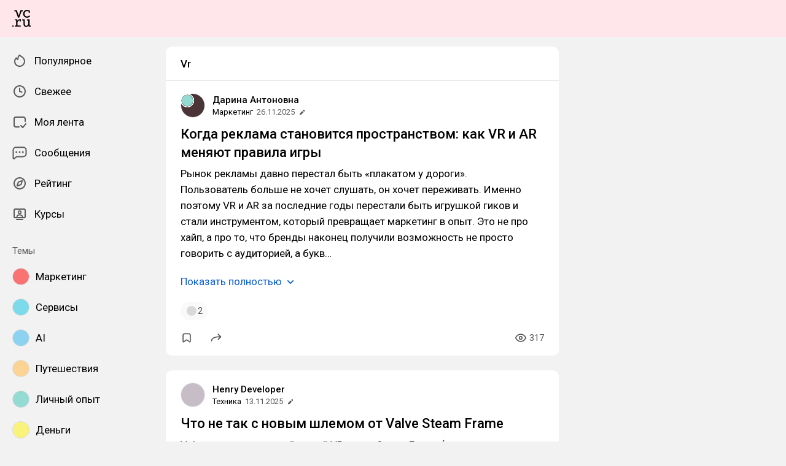

--- FILE ---
content_type: text/html; charset=utf-8
request_url: https://vc.ru/tag/vr
body_size: 76075
content:
<!DOCTYPE html>
<html lang="ru" data-layout="default" data-theme="auto">

<head><meta charset="utf-8">
<meta name="viewport" content="width=device-width, height=device-height, initial-scale=1.0, viewport-fit=cover, user-scalable=no">
<title>Vr: статьи и новости по теме — vc.ru</title>
<link rel="preconnect" href="https://fonts.googleapis.com">
<link rel="preconnect" href="https://fonts.gstatic.com" crossorigin="anonymous">
<script id="vite-plugin-pwa:register-sw" src="/registerSW.js"></script>
<link rel="stylesheet" crossorigin href="/assets/index-DXXC_f9-.css">
<link rel="stylesheet" href="https://fonts.googleapis.com/css2?family=Roboto:ital,wght@0,400;0,500;0,700;1,400;1,500;1,700&display=swap">
<meta name="mobile-web-app-capable" content="yes">
<script type="module" crossorigin src="/assets/index-CLEwKioF.js"></script>
<link rel="icon" type="image/x-icon" href="/assets/favicon.ico">
<link rel="icon" type="image/png" sizes="16x16" href="/assets/favicon-16x16.png">
<link rel="icon" type="image/png" sizes="32x32" href="/assets/favicon-32x32.png">
<link rel="icon" type="image/png" sizes="48x48" href="/assets/favicon-48x48.png">
<link rel="apple-touch-icon" sizes="57x57" href="/assets/apple-touch-icon-57x57.png">
<link rel="apple-touch-icon" sizes="60x60" href="/assets/apple-touch-icon-60x60.png">
<link rel="apple-touch-icon" sizes="72x72" href="/assets/apple-touch-icon-72x72.png">
<link rel="apple-touch-icon" sizes="76x76" href="/assets/apple-touch-icon-76x76.png">
<link rel="apple-touch-icon" sizes="114x114" href="/assets/apple-touch-icon-114x114.png">
<link rel="apple-touch-icon" sizes="120x120" href="/assets/apple-touch-icon-120x120.png">
<link rel="apple-touch-icon" sizes="144x144" href="/assets/apple-touch-icon-144x144.png">
<link rel="apple-touch-icon" sizes="152x152" href="/assets/apple-touch-icon-152x152.png">
<link rel="apple-touch-icon" sizes="167x167" href="/assets/apple-touch-icon-167x167.png">
<link rel="apple-touch-icon" sizes="180x180" href="/assets/apple-touch-icon-180x180.png">
<link rel="apple-touch-icon" sizes="1024x1024" href="/assets/apple-touch-icon-1024x1024.png">
<link rel="apple-touch-startup-image" media="(device-width: 320px) and (device-height: 568px) and (-webkit-device-pixel-ratio: 2) and (orientation: portrait)" href="/assets/apple-touch-startup-image-640x1136.png">
<link rel="apple-touch-startup-image" media="(device-width: 320px) and (device-height: 568px) and (-webkit-device-pixel-ratio: 2) and (orientation: landscape)" href="/assets/apple-touch-startup-image-1136x640.png">
<link rel="apple-touch-startup-image" media="(device-width: 375px) and (device-height: 667px) and (-webkit-device-pixel-ratio: 2) and (orientation: portrait)" href="/assets/apple-touch-startup-image-750x1334.png">
<link rel="apple-touch-startup-image" media="(device-width: 375px) and (device-height: 667px) and (-webkit-device-pixel-ratio: 2) and (orientation: landscape)" href="/assets/apple-touch-startup-image-1334x750.png">
<link rel="apple-touch-startup-image" media="(device-width: 375px) and (device-height: 812px) and (-webkit-device-pixel-ratio: 3) and (orientation: portrait)" href="/assets/apple-touch-startup-image-1125x2436.png">
<link rel="apple-touch-startup-image" media="(device-width: 375px) and (device-height: 812px) and (-webkit-device-pixel-ratio: 3) and (orientation: landscape)" href="/assets/apple-touch-startup-image-2436x1125.png">
<link rel="apple-touch-startup-image" media="(device-width: 390px) and (device-height: 844px) and (-webkit-device-pixel-ratio: 3) and (orientation: portrait)" href="/assets/apple-touch-startup-image-1170x2532.png">
<link rel="apple-touch-startup-image" media="(device-width: 390px) and (device-height: 844px) and (-webkit-device-pixel-ratio: 3) and (orientation: landscape)" href="/assets/apple-touch-startup-image-2532x1170.png">
<link rel="apple-touch-startup-image" media="(device-width: 393px) and (device-height: 852px) and (-webkit-device-pixel-ratio: 3) and (orientation: portrait)" href="/assets/apple-touch-startup-image-1179x2556.png">
<link rel="apple-touch-startup-image" media="(device-width: 393px) and (device-height: 852px) and (-webkit-device-pixel-ratio: 3) and (orientation: landscape)" href="/assets/apple-touch-startup-image-2556x1179.png">
<link rel="apple-touch-startup-image" media="(device-width: 414px) and (device-height: 896px) and (-webkit-device-pixel-ratio: 2) and (orientation: portrait)" href="/assets/apple-touch-startup-image-828x1792.png">
<link rel="apple-touch-startup-image" media="(device-width: 414px) and (device-height: 896px) and (-webkit-device-pixel-ratio: 2) and (orientation: landscape)" href="/assets/apple-touch-startup-image-1792x828.png">
<link rel="apple-touch-startup-image" media="(device-width: 414px) and (device-height: 896px) and (-webkit-device-pixel-ratio: 3) and (orientation: portrait)" href="/assets/apple-touch-startup-image-1242x2688.png">
<link rel="apple-touch-startup-image" media="(device-width: 414px) and (device-height: 896px) and (-webkit-device-pixel-ratio: 3) and (orientation: landscape)" href="/assets/apple-touch-startup-image-2688x1242.png">
<link rel="apple-touch-startup-image" media="(device-width: 414px) and (device-height: 736px) and (-webkit-device-pixel-ratio: 3) and (orientation: portrait)" href="/assets/apple-touch-startup-image-1242x2208.png">
<link rel="apple-touch-startup-image" media="(device-width: 414px) and (device-height: 736px) and (-webkit-device-pixel-ratio: 3) and (orientation: landscape)" href="/assets/apple-touch-startup-image-2208x1242.png">
<link rel="apple-touch-startup-image" media="(device-width: 428px) and (device-height: 926px) and (-webkit-device-pixel-ratio: 3) and (orientation: portrait)" href="/assets/apple-touch-startup-image-1284x2778.png">
<link rel="apple-touch-startup-image" media="(device-width: 428px) and (device-height: 926px) and (-webkit-device-pixel-ratio: 3) and (orientation: landscape)" href="/assets/apple-touch-startup-image-2778x1284.png">
<link rel="apple-touch-startup-image" media="(device-width: 430px) and (device-height: 932px) and (-webkit-device-pixel-ratio: 3) and (orientation: portrait)" href="/assets/apple-touch-startup-image-1290x2796.png">
<link rel="apple-touch-startup-image" media="(device-width: 430px) and (device-height: 932px) and (-webkit-device-pixel-ratio: 3) and (orientation: landscape)" href="/assets/apple-touch-startup-image-2796x1290.png">
<link rel="apple-touch-startup-image" media="(device-width: 744px) and (device-height: 1133px) and (-webkit-device-pixel-ratio: 2) and (orientation: portrait)" href="/assets/apple-touch-startup-image-1488x2266.png">
<link rel="apple-touch-startup-image" media="(device-width: 744px) and (device-height: 1133px) and (-webkit-device-pixel-ratio: 2) and (orientation: landscape)" href="/assets/apple-touch-startup-image-2266x1488.png">
<link rel="apple-touch-startup-image" media="(device-width: 768px) and (device-height: 1024px) and (-webkit-device-pixel-ratio: 2) and (orientation: portrait)" href="/assets/apple-touch-startup-image-1536x2048.png">
<link rel="apple-touch-startup-image" media="(device-width: 768px) and (device-height: 1024px) and (-webkit-device-pixel-ratio: 2) and (orientation: landscape)" href="/assets/apple-touch-startup-image-2048x1536.png">
<link rel="apple-touch-startup-image" media="(device-width: 810px) and (device-height: 1080px) and (-webkit-device-pixel-ratio: 2) and (orientation: portrait)" href="/assets/apple-touch-startup-image-1620x2160.png">
<link rel="apple-touch-startup-image" media="(device-width: 810px) and (device-height: 1080px) and (-webkit-device-pixel-ratio: 2) and (orientation: landscape)" href="/assets/apple-touch-startup-image-2160x1620.png">
<link rel="apple-touch-startup-image" media="(device-width: 820px) and (device-height: 1080px) and (-webkit-device-pixel-ratio: 2) and (orientation: portrait)" href="/assets/apple-touch-startup-image-1640x2160.png">
<link rel="apple-touch-startup-image" media="(device-width: 820px) and (device-height: 1080px) and (-webkit-device-pixel-ratio: 2) and (orientation: landscape)" href="/assets/apple-touch-startup-image-2160x1640.png">
<link rel="apple-touch-startup-image" media="(device-width: 834px) and (device-height: 1194px) and (-webkit-device-pixel-ratio: 2) and (orientation: portrait)" href="/assets/apple-touch-startup-image-1668x2388.png">
<link rel="apple-touch-startup-image" media="(device-width: 834px) and (device-height: 1194px) and (-webkit-device-pixel-ratio: 2) and (orientation: landscape)" href="/assets/apple-touch-startup-image-2388x1668.png">
<link rel="apple-touch-startup-image" media="(device-width: 834px) and (device-height: 1112px) and (-webkit-device-pixel-ratio: 2) and (orientation: portrait)" href="/assets/apple-touch-startup-image-1668x2224.png">
<link rel="apple-touch-startup-image" media="(device-width: 834px) and (device-height: 1112px) and (-webkit-device-pixel-ratio: 2) and (orientation: landscape)" href="/assets/apple-touch-startup-image-2224x1668.png">
<link rel="apple-touch-startup-image" media="(device-width: 1024px) and (device-height: 1366px) and (-webkit-device-pixel-ratio: 2) and (orientation: portrait)" href="/assets/apple-touch-startup-image-2048x2732.png">
<link rel="apple-touch-startup-image" media="(device-width: 1024px) and (device-height: 1366px) and (-webkit-device-pixel-ratio: 2) and (orientation: landscape)" href="/assets/apple-touch-startup-image-2732x2048.png">
<link rel="manifest" href="/manifest.webmanifest" crossorigin="use-credentials">
<meta property="og:site_name" content="vc.ru">
<meta property="og:image:width" content="600">
<meta property="og:image:height" content="315">
<meta name="twitter:card" content="summary_large_image">
<meta property="og:url" content="https://vc.ru/tag/vr">
<meta property="og:title" content="Vr: статьи и новости по теме — vc.ru">
<meta name="description" content="Читайте публикации на тему Vr. Полезные материалы и честные мнения на vc.ru.">
<meta property="og:type" content="website">
<meta property="og:image" content="https://api.vc.ru/v2.9/cover/fb/general/cover.jpg">
<meta name="twitter:image" content="https://api.vc.ru/v2.9/cover/tw/general/cover.jpg">
<link rel="canonical" href="https://vc.ru/tag/vr">
<meta property="vk:image" content="https://api.vc.ru/v2.9/cover/vk/general/cover.jpg"></head>

<body data-font-family="Roboto" data-font-smoothing="Antialiased">
  <div id="app"><!--[--><div class="supbar supbar--top"><!----><div class="lZiytKLX" style="width:100%;border-radius:var(--layout-island-border-radius);height:auto;"><!----></div></div><div class="bar bar--top"><div class="header"><!----><div class="header__layout"><div class="header__left"><a class="header__logo" href="/" data-router-link><!--[--><span><svg viewBox="0 404.142 36 33.608" width="30" height="32" xmlns="http://www.w3.org/2000/svg"><path d="M28.813 419.643c2.65 0 4.645-1.104 6.116-3.026l-1.966-1.5a5.188 5.188 0 0 1-4.15 2.052c-2.876 0-4.96-2.343-4.96-5.218s2.05-5.35 5.042-5.35c1.33 0 2.27.314 3.09.822v2.528h2.474v-3.686l-.474-.373c-1.36-1.07-3.437-1.638-5.173-1.638-4.244 0-7.696 3.452-7.696 7.696 0 4.24 3.45 7.693 7.696 7.693zm5.133 15.18-.088-3.543v-8.646h-5.16v2.475h2.554v5.866c0 2.527-1.93 4.316-3.877 4.316s-2.963-1.35-2.963-3.876v-8.782h-4.82v2.475h2.214v6.736c0 3.428 1.922 5.79 5.35 5.79 1.97 0 3.47-1.093 4.365-2.778h.04l.353 2.356h3.965v-2.386h-1.93v-.005zm-13.4-30.206h-4.3l-3.74 10.86h-.058l-3.72-10.86H4.146v2.476h2.577l4.435 12.378h2.356v-.003l4.625-12.374h2.405v-2.476zM.122 437.244H2.67v-2.547H.123v2.547zm9.84-11.74h-.028l-.16-2.87H5.226v2.256h2.42v9.934h-2.42v2.387h11.24v-2.34h-6.258v-5.995c.283-2.17 1.91-4.023 4.13-4.023h.04l-.045 2.218h2.474v-4.478h-1.956c-2.24-.006-3.902 1.206-4.89 2.912z"/></svg></span><!--]--></a><!----></div><div class="header__main"><!----><!----></div><!----></div></div></div><div class="layout-wrapper"><div class="layout"><div class="aside aside--left"><div class="scrollable" data-overlayscrollbars-initialize><!--[--><div class="sidebar"><div class="sidebar__section"><!--[--><a href="/popular" class="sidebar-item" data-router-link><!--[--><svg class="icon icon--feed" width="24" height="24"><use xlink:href="/assets/spritemap.3f39a3bd.svg#sprite-feed"></use></svg><div class="sidebar-item__text">Популярное <!----><!----></div><!----><!--]--></a><a href="/new" class="sidebar-item" data-router-link><!--[--><svg class="icon icon--clock" width="24" height="24"><use xlink:href="/assets/spritemap.3f39a3bd.svg#sprite-clock"></use></svg><div class="sidebar-item__text">Свежее <!----><!----></div><!----><!--]--></a><a href="/my" class="sidebar-item" data-router-link><!--[--><svg class="icon icon--my_feed" width="24" height="24"><use xlink:href="/assets/spritemap.3f39a3bd.svg#sprite-my_feed"></use></svg><div class="sidebar-item__text">Моя лента <!----><!----></div><!----><!--]--></a><a href="/m" class="sidebar-item" data-router-link><!--[--><svg class="icon icon--messenger" width="24" height="24"><use xlink:href="/assets/spritemap.3f39a3bd.svg#sprite-messenger"></use></svg><div class="sidebar-item__text">Сообщения <!----><!----></div><!----><!--]--></a><a href="/discovery" class="sidebar-item" data-router-link><!--[--><svg class="icon icon--discovery" width="24" height="24"><use xlink:href="/assets/spritemap.3f39a3bd.svg#sprite-discovery"></use></svg><div class="sidebar-item__text">Рейтинг <!----><!----></div><!----><!--]--></a><a href="/courses" class="sidebar-item" data-router-link><!--[--><svg class="icon icon--courses" width="24" height="24"><use xlink:href="/assets/spritemap.3f39a3bd.svg#sprite-courses"></use></svg><div class="sidebar-item__text">Курсы <!----><!----></div><!----><!--]--></a><!--]--></div><div class="sidebar__section"><div class="sidebar__title">Темы</div><!--[--><!--[--><a class="sidebar-item" href="/marketing" data-router-link><!--[--><div data-loaded="true" class="andropov-media andropov-media--rounded andropov-media--bordered andropov-media--has-preview andropov-image" style="aspect-ratio:1;width:28px;height:28px;max-width:none;--background-color:#f97373;"><!----><!--[--><picture><source srcset="https://leonardo.osnova.io/d66009fe-9bf0-52da-bdbf-4c758eba39e7/-/scale_crop/72x72/-/format/webp/, https://leonardo.osnova.io/d66009fe-9bf0-52da-bdbf-4c758eba39e7/-/scale_crop/72x72/-/format/webp/ 2x" type="image/webp"><img src="https://leonardo.osnova.io/d66009fe-9bf0-52da-bdbf-4c758eba39e7/-/scale_crop/72x72/" srcset="https://leonardo.osnova.io/d66009fe-9bf0-52da-bdbf-4c758eba39e7/-/scale_crop/72x72/, https://leonardo.osnova.io/d66009fe-9bf0-52da-bdbf-4c758eba39e7/-/scale_crop/72x72/ 2x" alt loading="lazy"></picture><!--]--></div><div class="sidebar-item__text">Маркетинг</div><!--]--></a><a class="sidebar-item" href="/services" data-router-link><!--[--><div data-loaded="true" class="andropov-media andropov-media--rounded andropov-media--bordered andropov-media--has-preview andropov-image" style="aspect-ratio:1;width:28px;height:28px;max-width:none;--background-color:#7cdaea;"><!----><!--[--><picture><source srcset="https://leonardo.osnova.io/158fab2d-76c1-5ed8-898a-76ee48d4c795/-/scale_crop/72x72/-/format/webp/, https://leonardo.osnova.io/158fab2d-76c1-5ed8-898a-76ee48d4c795/-/scale_crop/72x72/-/format/webp/ 2x" type="image/webp"><img src="https://leonardo.osnova.io/158fab2d-76c1-5ed8-898a-76ee48d4c795/-/scale_crop/72x72/" srcset="https://leonardo.osnova.io/158fab2d-76c1-5ed8-898a-76ee48d4c795/-/scale_crop/72x72/, https://leonardo.osnova.io/158fab2d-76c1-5ed8-898a-76ee48d4c795/-/scale_crop/72x72/ 2x" alt loading="lazy"></picture><!--]--></div><div class="sidebar-item__text">Сервисы</div><!--]--></a><a class="sidebar-item" href="/ai" data-router-link><!--[--><div data-loaded="true" class="andropov-media andropov-media--rounded andropov-media--bordered andropov-media--has-preview andropov-image" style="aspect-ratio:1;width:28px;height:28px;max-width:none;--background-color:#8dd2f1;"><!----><!--[--><picture><source srcset="https://leonardo.osnova.io/47d7652c-7ff3-5ad3-b72c-3d0aa7d14f06/-/scale_crop/72x72/-/format/webp/, https://leonardo.osnova.io/47d7652c-7ff3-5ad3-b72c-3d0aa7d14f06/-/scale_crop/72x72/-/format/webp/ 2x" type="image/webp"><img src="https://leonardo.osnova.io/47d7652c-7ff3-5ad3-b72c-3d0aa7d14f06/-/scale_crop/72x72/" srcset="https://leonardo.osnova.io/47d7652c-7ff3-5ad3-b72c-3d0aa7d14f06/-/scale_crop/72x72/, https://leonardo.osnova.io/47d7652c-7ff3-5ad3-b72c-3d0aa7d14f06/-/scale_crop/72x72/ 2x" alt loading="lazy"></picture><!--]--></div><div class="sidebar-item__text">AI</div><!--]--></a><a class="sidebar-item" href="/travel" data-router-link><!--[--><div data-loaded="true" class="andropov-media andropov-media--rounded andropov-media--bordered andropov-media--has-preview andropov-image" style="aspect-ratio:1;width:28px;height:28px;max-width:none;--background-color:#fbd394;"><!----><!--[--><picture><source srcset="https://leonardo.osnova.io/620df88c-80a8-5ac8-9df4-661e8bbe451e/-/scale_crop/72x72/-/format/webp/, https://leonardo.osnova.io/620df88c-80a8-5ac8-9df4-661e8bbe451e/-/scale_crop/72x72/-/format/webp/ 2x" type="image/webp"><img src="https://leonardo.osnova.io/620df88c-80a8-5ac8-9df4-661e8bbe451e/-/scale_crop/72x72/" srcset="https://leonardo.osnova.io/620df88c-80a8-5ac8-9df4-661e8bbe451e/-/scale_crop/72x72/, https://leonardo.osnova.io/620df88c-80a8-5ac8-9df4-661e8bbe451e/-/scale_crop/72x72/ 2x" alt loading="lazy"></picture><!--]--></div><div class="sidebar-item__text">Путешествия</div><!--]--></a><a class="sidebar-item" href="/life" data-router-link><!--[--><div data-loaded="true" class="andropov-media andropov-media--rounded andropov-media--bordered andropov-media--has-preview andropov-image" style="aspect-ratio:1;width:28px;height:28px;max-width:none;--background-color:#93dbd3;"><!----><!--[--><picture><source srcset="https://leonardo.osnova.io/68e0e807-2b43-55b9-9b76-b3f0f76f3d32/-/scale_crop/72x72/-/format/webp/, https://leonardo.osnova.io/68e0e807-2b43-55b9-9b76-b3f0f76f3d32/-/scale_crop/72x72/-/format/webp/ 2x" type="image/webp"><img src="https://leonardo.osnova.io/68e0e807-2b43-55b9-9b76-b3f0f76f3d32/-/scale_crop/72x72/" srcset="https://leonardo.osnova.io/68e0e807-2b43-55b9-9b76-b3f0f76f3d32/-/scale_crop/72x72/, https://leonardo.osnova.io/68e0e807-2b43-55b9-9b76-b3f0f76f3d32/-/scale_crop/72x72/ 2x" alt loading="lazy"></picture><!--]--></div><div class="sidebar-item__text">Личный опыт</div><!--]--></a><a class="sidebar-item" href="/money" data-router-link><!--[--><div data-loaded="true" class="andropov-media andropov-media--rounded andropov-media--bordered andropov-media--has-preview andropov-image" style="aspect-ratio:1.1019108280254777;width:28px;height:28px;max-width:none;--background-color:#faf37b;"><!----><!--[--><picture><source srcset="https://leonardo.osnova.io/f78c5282-d1f1-5738-aa77-7fd53aa09ea5/-/scale_crop/72x72/-/format/webp/, https://leonardo.osnova.io/f78c5282-d1f1-5738-aa77-7fd53aa09ea5/-/scale_crop/72x72/-/format/webp/ 2x" type="image/webp"><img src="https://leonardo.osnova.io/f78c5282-d1f1-5738-aa77-7fd53aa09ea5/-/scale_crop/72x72/" srcset="https://leonardo.osnova.io/f78c5282-d1f1-5738-aa77-7fd53aa09ea5/-/scale_crop/72x72/, https://leonardo.osnova.io/f78c5282-d1f1-5738-aa77-7fd53aa09ea5/-/scale_crop/72x72/ 2x" alt loading="lazy"></picture><!--]--></div><div class="sidebar-item__text">Деньги</div><!--]--></a><a class="sidebar-item" href="/invest" data-router-link><!--[--><div data-loaded="true" class="andropov-media andropov-media--rounded andropov-media--bordered andropov-media--has-preview andropov-image" style="aspect-ratio:1;width:28px;height:28px;max-width:none;--background-color:#3cfb4c;"><div class="andropov-media__thumbnail" style="background-image:url([data-uri]);"></div><!--[--><picture><source srcset="https://leonardo.osnova.io/086291cc-181a-5cf1-b897-ca3dd55f9252/-/scale_crop/72x72/-/format/webp/, https://leonardo.osnova.io/086291cc-181a-5cf1-b897-ca3dd55f9252/-/scale_crop/72x72/-/format/webp/ 2x" type="image/webp"><img src="https://leonardo.osnova.io/086291cc-181a-5cf1-b897-ca3dd55f9252/-/scale_crop/72x72/" srcset="https://leonardo.osnova.io/086291cc-181a-5cf1-b897-ca3dd55f9252/-/scale_crop/72x72/, https://leonardo.osnova.io/086291cc-181a-5cf1-b897-ca3dd55f9252/-/scale_crop/72x72/ 2x" alt loading="lazy"></picture><!--]--></div><div class="sidebar-item__text">Инвестиции</div><!--]--></a><a class="sidebar-item" href="/education" data-router-link><!--[--><div data-loaded="true" class="andropov-media andropov-media--rounded andropov-media--bordered andropov-media--has-preview andropov-image" style="aspect-ratio:1;width:28px;height:28px;max-width:none;--background-color:#f7e1d9;"><!----><!--[--><picture><source srcset="https://leonardo.osnova.io/77b81b4d-da8b-5bf8-b53a-8747d5290785/-/scale_crop/72x72/-/format/webp/, https://leonardo.osnova.io/77b81b4d-da8b-5bf8-b53a-8747d5290785/-/scale_crop/72x72/-/format/webp/ 2x" type="image/webp"><img src="https://leonardo.osnova.io/77b81b4d-da8b-5bf8-b53a-8747d5290785/-/scale_crop/72x72/" srcset="https://leonardo.osnova.io/77b81b4d-da8b-5bf8-b53a-8747d5290785/-/scale_crop/72x72/, https://leonardo.osnova.io/77b81b4d-da8b-5bf8-b53a-8747d5290785/-/scale_crop/72x72/ 2x" alt loading="lazy"></picture><!--]--></div><div class="sidebar-item__text">Образование</div><!--]--></a><a class="sidebar-item" href="/crypto" data-router-link><!--[--><div data-loaded="true" class="andropov-media andropov-media--rounded andropov-media--bordered andropov-media--has-preview andropov-image" style="aspect-ratio:1;width:28px;height:28px;max-width:none;--background-color:#040404;"><div class="andropov-media__thumbnail" style="background-image:url([data-uri]);"></div><!--[--><picture><source srcset="https://leonardo.osnova.io/3e37806f-d36e-5972-b8a4-f70d166550f4/-/scale_crop/72x72/-/format/webp/, https://leonardo.osnova.io/3e37806f-d36e-5972-b8a4-f70d166550f4/-/scale_crop/72x72/-/format/webp/ 2x" type="image/webp"><img src="https://leonardo.osnova.io/3e37806f-d36e-5972-b8a4-f70d166550f4/-/scale_crop/72x72/" srcset="https://leonardo.osnova.io/3e37806f-d36e-5972-b8a4-f70d166550f4/-/scale_crop/72x72/, https://leonardo.osnova.io/3e37806f-d36e-5972-b8a4-f70d166550f4/-/scale_crop/72x72/ 2x" alt loading="lazy"></picture><!--]--></div><div class="sidebar-item__text">Крипто</div><!--]--></a><a class="sidebar-item" href="/hr" data-router-link><!--[--><div data-loaded="true" class="andropov-media andropov-media--rounded andropov-media--bordered andropov-media--has-preview andropov-image" style="aspect-ratio:1;width:28px;height:28px;max-width:none;--background-color:#b55467;"><!----><!--[--><picture><source srcset="https://leonardo.osnova.io/7e34636c-3189-5ba0-a2b3-c1c9ee18b5ba/-/scale_crop/72x72/-/format/webp/, https://leonardo.osnova.io/7e34636c-3189-5ba0-a2b3-c1c9ee18b5ba/-/scale_crop/72x72/-/format/webp/ 2x" type="image/webp"><img src="https://leonardo.osnova.io/7e34636c-3189-5ba0-a2b3-c1c9ee18b5ba/-/scale_crop/72x72/" srcset="https://leonardo.osnova.io/7e34636c-3189-5ba0-a2b3-c1c9ee18b5ba/-/scale_crop/72x72/, https://leonardo.osnova.io/7e34636c-3189-5ba0-a2b3-c1c9ee18b5ba/-/scale_crop/72x72/ 2x" alt loading="lazy"></picture><!--]--></div><div class="sidebar-item__text">Карьера</div><!--]--></a><!--]--><div class="sidebar-item"><svg class="icon icon--chevron_down" width="24" height="24"><use xlink:href="/assets/spritemap.3f39a3bd.svg#sprite-chevron_down"></use></svg><div class="sidebar-item__text">Показать все</div></div><!--]--></div><div class="sidebar__section"><div class="sidebar__title">vc.ru</div><!--[--><a href="/about" class="sidebar-item" data-router-link><!--[--><svg class="icon icon--info" width="24" height="24"><use xlink:href="/assets/spritemap.3f39a3bd.svg#sprite-info"></use></svg><div class="sidebar-item__text">О проекте <!----></div><!--]--></a><a href="/rules" class="sidebar-item" data-router-link><!--[--><svg class="icon icon--rules" width="24" height="24"><use xlink:href="/assets/spritemap.3f39a3bd.svg#sprite-rules"></use></svg><div class="sidebar-item__text">Правила <!----></div><!--]--></a><a href="/ads" class="sidebar-item" data-router-link><!--[--><svg class="icon icon--star" width="24" height="24"><use xlink:href="/assets/spritemap.3f39a3bd.svg#sprite-star"></use></svg><div class="sidebar-item__text">Реклама <!----></div><!--]--></a><a href="/apps" class="sidebar-item" data-router-link><!--[--><svg class="icon icon--barcode" width="24" height="24"><use xlink:href="/assets/spritemap.3f39a3bd.svg#sprite-barcode"></use></svg><div class="sidebar-item__text">Приложения <!----></div><!--]--></a><!--]--></div></div><!--]--></div></div><div class="view"><div class="hashtag"><!--[--><div class="navbar"><!----><h1 class="navbar__title">Vr</h1><!--[--><!--]--><!----></div><div class="content-list"><!--[--><!--[--><!----><!----><!----><!----><div class="content content--short"><!----><!----><div></div><div class="content-header"><div class="author author--with-sticker" style="--v4b80e1a9:40px;"><a class="author__avatar" href="/id5514159" data-router-link><!--[--><div data-loaded="true" class="andropov-media andropov-media--rounded andropov-media--bordered andropov-media--has-preview andropov-image" style="aspect-ratio:1.7777777777777777;width:40px;height:40px;max-width:none;--background-color:#4a3438;"><div class="andropov-media__thumbnail" style="background-image:url([data-uri]);"></div><!--[--><picture><source srcset="https://leonardo.osnova.io/f9b79032-a0a2-5fd1-a51f-6420c663a876/-/scale_crop/72x72/-/format/webp/, https://leonardo.osnova.io/f9b79032-a0a2-5fd1-a51f-6420c663a876/-/scale_crop/144x144/-/format/webp/ 2x" type="image/webp"><img src="https://leonardo.osnova.io/f9b79032-a0a2-5fd1-a51f-6420c663a876/-/scale_crop/72x72/" srcset="https://leonardo.osnova.io/f9b79032-a0a2-5fd1-a51f-6420c663a876/-/scale_crop/72x72/, https://leonardo.osnova.io/f9b79032-a0a2-5fd1-a51f-6420c663a876/-/scale_crop/144x144/ 2x" alt loading="lazy"></picture><!--]--></div><!--]--></a><a class="author__avatar-sticker" href="/marketing" data-router-link><!--[--><div data-loaded="true" class="andropov-media andropov-media--rounded andropov-media--bordered andropov-media--has-preview andropov-image" style="aspect-ratio:1;width:20px;height:20px;max-width:none;--background-color:#f97373;"><!----><!--[--><picture><source srcset="https://leonardo.osnova.io/d66009fe-9bf0-52da-bdbf-4c758eba39e7/-/scale_crop/72x72/-/format/webp/, https://leonardo.osnova.io/d66009fe-9bf0-52da-bdbf-4c758eba39e7/-/scale_crop/72x72/-/format/webp/ 2x" type="image/webp"><img src="https://leonardo.osnova.io/d66009fe-9bf0-52da-bdbf-4c758eba39e7/-/scale_crop/72x72/" srcset="https://leonardo.osnova.io/d66009fe-9bf0-52da-bdbf-4c758eba39e7/-/scale_crop/72x72/, https://leonardo.osnova.io/d66009fe-9bf0-52da-bdbf-4c758eba39e7/-/scale_crop/72x72/ 2x" alt loading="lazy"></picture><!--]--></div><!--]--></a><div class="author__main"><a class="author__name" href="/id5514159" data-router-link data-link-preview="subsite" data-link-preview-source="Post"><!--[-->Дарина Антоновна<!--]--></a><!----><!--[--><!--]--></div><div class="author__details"><!--[--><a class="content-header__topic" href="/marketing" data-router-link data-link-preview="subsite" data-link-preview-source="Post"><!--[-->Маркетинг<!--]--></a><div class="string-switch noshrink" style="height:18px;"><div class="content-header__date"><a class="noshrink" href="/marketing/2618086-vr-i-ar-v-reklame-novye-tekhnologii-marketinga" data-router-link><!--[--><time title="26.11.2025 в 20:22" datetime="2025-11-26T17:22:10.000Z">26.11.2025</time><!--]--></a><div class="content-modified"><svg class="icon icon--pen_solid" width="12" height="12"><use xlink:href="/assets/spritemap.3f39a3bd.svg#sprite-pen_solid"></use></svg></div></div></div><!--]--></div></div><div class="content-header__actions"><!----></div></div><!----><div class="content__body"><h2 class="content-title content-title--low-indent"><a href="/marketing/2618086-vr-i-ar-v-reklame-novye-tekhnologii-marketinga" class="" data-router-link><!--[-->Когда реклама становится пространством: как VR и AR меняют правила игры <!----><!--]--></a></h2><!----><article class="content__blocks"><!--[--><figure class="block-wrapper block-wrapper--default"><div class="block-wrapper__content"><!--[--><!----><div class="block-text"><p>Рынок рекламы давно перестал быть «плакатом у дороги». Пользователь больше не хочет слушать, он хочет переживать. Именно поэтому VR и AR за последние годы перестали быть игрушкой гиков и стали инструментом, который превращает маркетинг в опыт. Это не про хайп, а про то, что бренды наконец получили возможность не просто говорить с аудиторией, а букв…</p></div><!--]--></div><!----></figure><figure class="block-wrapper block-wrapper--default"><div class="block-wrapper__content"><!--[--><!----><div class="block-text"></div><!--]--></div><!----></figure><!--]--></article><div class="content__read-more"><button class="link-button link-button--default"><!--[-->Показать полностью <svg class="icon icon--chevron_down" width="20" height="20"><use xlink:href="/assets/spritemap.3f39a3bd.svg#sprite-chevron_down"></use></svg><!--]--><!----></button></div><!----><!----></div><div class="content__reactions"><div class="reactions reactions--overflow"><!--[--><div class="reaction-button reaction-button reaction-button--type-default"><div class="reaction-button__dummy"></div><span>2</span><!----></div><!--]--></div></div><!----><div></div><div class="content-footer"><!----><!----><button class="content-footer-button content-footer-button--default content-footer__item" title="Добавить в закладки"><div class="content-footer-button__icon"><svg class="icon icon--bookmark" width="20" height="20"><use xlink:href="/assets/spritemap.3f39a3bd.svg#sprite-bookmark"></use></svg><!----></div><!----></button><div class="content-share content-footer__item content-footer__share"><button class="content-footer-button content-footer-button--default bookmark-button"><div class="content-footer-button__icon"><svg class="icon icon--reply" width="20" height="20"><use xlink:href="/assets/spritemap.3f39a3bd.svg#sprite-reply"></use></svg><!----></div><!----></button></div><!----><div class="content-footer__space"></div><div class="content-stats-wrapper" style="--height:28px;" data-v-a44691df><button class="content-footer-button content-footer-button--default content-stats-item" data-v-a44691df><div class="content-footer-button__icon"><svg class="icon icon--eye" width="20" height="20"><use xlink:href="/assets/spritemap.3f39a3bd.svg#sprite-eye"></use></svg><!----></div><div class="content-footer-button__label">317<!----></div></button></div></div><!----><!----></div><!--]--><!--[--><!--[--><!--]--><!----><!----><!----><div class="content content--short"><!----><!----><div></div><div class="content-header"><div class="author author--with-sticker" style="--v4b80e1a9:40px;"><a class="author__avatar" href="/id5073312" data-router-link><!--[--><div data-loaded="true" class="andropov-media andropov-media--rounded andropov-media--bordered andropov-media--has-preview andropov-image" style="aspect-ratio:1;width:40px;height:40px;max-width:none;--background-color:#c6bdc7;"><div class="andropov-media__thumbnail" style="background-image:url([data-uri]);"></div><!--[--><picture><source srcset="https://leonardo.osnova.io/1f16f8fc-3986-52f8-8199-b6d615c23779/-/scale_crop/72x72/-/format/webp/, https://leonardo.osnova.io/1f16f8fc-3986-52f8-8199-b6d615c23779/-/scale_crop/144x144/-/format/webp/ 2x" type="image/webp"><img src="https://leonardo.osnova.io/1f16f8fc-3986-52f8-8199-b6d615c23779/-/scale_crop/72x72/" srcset="https://leonardo.osnova.io/1f16f8fc-3986-52f8-8199-b6d615c23779/-/scale_crop/72x72/, https://leonardo.osnova.io/1f16f8fc-3986-52f8-8199-b6d615c23779/-/scale_crop/144x144/ 2x" alt loading="lazy"></picture><!--]--></div><!--]--></a><a class="author__avatar-sticker" href="/tech" data-router-link><!--[--><div data-loaded="true" class="andropov-media andropov-media--rounded andropov-media--bordered andropov-media--has-preview andropov-image" style="aspect-ratio:1;width:20px;height:20px;max-width:none;--background-color:#ebf37c;"><!----><!--[--><picture><source srcset="https://leonardo.osnova.io/b5c6a2ee-a61f-581f-aa98-dcd3be79fd33/-/scale_crop/72x72/-/format/webp/, https://leonardo.osnova.io/b5c6a2ee-a61f-581f-aa98-dcd3be79fd33/-/scale_crop/72x72/-/format/webp/ 2x" type="image/webp"><img src="https://leonardo.osnova.io/b5c6a2ee-a61f-581f-aa98-dcd3be79fd33/-/scale_crop/72x72/" srcset="https://leonardo.osnova.io/b5c6a2ee-a61f-581f-aa98-dcd3be79fd33/-/scale_crop/72x72/, https://leonardo.osnova.io/b5c6a2ee-a61f-581f-aa98-dcd3be79fd33/-/scale_crop/72x72/ 2x" alt loading="lazy"></picture><!--]--></div><!--]--></a><div class="author__main"><a class="author__name" href="/id5073312" data-router-link data-link-preview="subsite" data-link-preview-source="Post"><!--[-->Henry Developer<!--]--></a><!----><!--[--><!--]--></div><div class="author__details"><!--[--><a class="content-header__topic" href="/tech" data-router-link data-link-preview="subsite" data-link-preview-source="Post"><!--[-->Техника<!--]--></a><div class="string-switch noshrink" style="height:18px;"><div class="content-header__date"><a class="noshrink" href="/tech/2336285-obzor-shlema-valve-steam-frame" data-router-link><!--[--><time title="13.11.2025 в 13:54" datetime="2025-11-13T10:54:17.000Z">13.11.2025</time><!--]--></a><div class="content-modified"><svg class="icon icon--pen_solid" width="12" height="12"><use xlink:href="/assets/spritemap.3f39a3bd.svg#sprite-pen_solid"></use></svg></div></div></div><!--]--></div></div><div class="content-header__actions"><!----></div></div><!----><div class="content__body"><h2 class="content-title content-title--low-indent"><a href="/tech/2336285-obzor-shlema-valve-steam-frame" class="" data-router-link><!--[-->Что не так с новым шлемом от Valve Steam Frame <!----><!--]--></a></h2><!----><article class="content__blocks"><!--[--><figure class="block-wrapper block-wrapper--default"><div class="block-wrapper__content"><!--[--><!----><div class="block-text"><p>Valve <a href="https://api.vc.ru/v2.8/redirect?to=https%3A%2F%2Fstore.steampowered.com%2Fsale%2Fsteamframe&postId=2336285" rel="nofollow noreferrer noopener" target="_blank">представила</a> свой новый VR-шлем Steam Frame (ранее проект Deckard) — автономное устройство на платформе SteamOS с возможностью потоковой игры с ПК (PC VR). Я активно пользуюсь VR и слежу за этой темой, поэтому внимательно изучил информацию и хочу поделиться личными впечатлениями о плюсах и минусах этого шлема.</p></div><!--]--></div><!----></figure><figure class="block-wrapper block-wrapper--media"><div class="block-wrapper__content"><!--[--><!----><div class="block-media"><!--[--><div class="media"><div class="media__underlay" style="--background-color:#e5e1dd;--background-image:url([data-uri]);"></div><!--[--><div data-loaded="true" class="andropov-media andropov-image andropov-image--zoom" style="aspect-ratio:1.7793594306049823;max-width:592px;--background-color:#e5e1dd;"><!----><!--[--><picture><source srcset="https://leonardo.osnova.io/93acf3c8-5947-50cd-8c7a-6936adeceb2c/-/scale_crop/592x/-/format/webp/, https://leonardo.osnova.io/93acf3c8-5947-50cd-8c7a-6936adeceb2c/-/scale_crop/1184x/-/format/webp/ 2x" type="image/webp"><img src="https://leonardo.osnova.io/93acf3c8-5947-50cd-8c7a-6936adeceb2c/-/scale_crop/592x/" srcset="https://leonardo.osnova.io/93acf3c8-5947-50cd-8c7a-6936adeceb2c/-/scale_crop/592x/, https://leonardo.osnova.io/93acf3c8-5947-50cd-8c7a-6936adeceb2c/-/scale_crop/1184x/ 2x" alt="Что не так с новым шлемом от Valve Steam Frame" loading="lazy"></picture><!--]--></div><!--]--></div><!----><!--]--><!----></div><!--]--></div><!----></figure><!--]--></article><div class="content__read-more"><button class="link-button link-button--default"><!--[-->Показать полностью <svg class="icon icon--chevron_down" width="20" height="20"><use xlink:href="/assets/spritemap.3f39a3bd.svg#sprite-chevron_down"></use></svg><!--]--><!----></button></div><!----><!----></div><div class="content__reactions"><div class="reactions reactions--overflow"><!--[--><div class="reaction-button reaction-button reaction-button--type-default"><div class="reaction-button__dummy"></div><span>3</span><!----></div><!--]--></div></div><!----><div></div><div class="content-footer"><!----><a class="comments-counter content-footer__item" href="/tech/2336285-obzor-shlema-valve-steam-frame#comments" data-router-link><!--[--><button class="content-footer-button content-footer-button--default"><div class="content-footer-button__icon"><svg class="icon icon--comment" width="20" height="20"><use xlink:href="/assets/spritemap.3f39a3bd.svg#sprite-comment"></use></svg><!----></div><div class="content-footer-button__label">3<!----></div></button><!--]--></a><button class="content-footer-button content-footer-button--default content-footer__item" title="Добавить в закладки"><div class="content-footer-button__icon"><svg class="icon icon--bookmark" width="20" height="20"><use xlink:href="/assets/spritemap.3f39a3bd.svg#sprite-bookmark"></use></svg><!----></div><!----></button><div class="content-share content-footer__item content-footer__share"><button class="content-footer-button content-footer-button--default bookmark-button"><div class="content-footer-button__icon"><svg class="icon icon--reply" width="20" height="20"><use xlink:href="/assets/spritemap.3f39a3bd.svg#sprite-reply"></use></svg><!----></div><!----></button></div><!----><div class="content-footer__space"></div><div class="content-stats-wrapper" style="--height:28px;" data-v-a44691df><button class="content-footer-button content-footer-button--default content-stats-item" data-v-a44691df><div class="content-footer-button__icon"><svg class="icon icon--eye" width="20" height="20"><use xlink:href="/assets/spritemap.3f39a3bd.svg#sprite-eye"></use></svg><!----></div><div class="content-footer-button__label">1.7K<!----></div></button></div></div><!----><!----></div><!--]--><!--[--><!----><!----><!----><!----><div class="content content--short"><!----><!----><div></div><div class="content-header"><div class="author author--with-sticker" style="--v4b80e1a9:40px;"><a class="author__avatar" href="/png_ai" data-router-link><!--[--><div data-loaded="true" class="andropov-media andropov-media--rounded andropov-media--bordered andropov-media--has-preview andropov-image" style="aspect-ratio:1;width:40px;height:40px;max-width:none;--background-color:#1b251f;"><div class="andropov-media__thumbnail" style="background-image:url([data-uri]);"></div><!--[--><picture><source srcset="https://leonardo.osnova.io/ee61a5bd-79f8-585a-b4f3-d7d2fe034d48/-/scale_crop/72x72/-/format/webp/, https://leonardo.osnova.io/ee61a5bd-79f8-585a-b4f3-d7d2fe034d48/-/scale_crop/144x144/-/format/webp/ 2x" type="image/webp"><img src="https://leonardo.osnova.io/ee61a5bd-79f8-585a-b4f3-d7d2fe034d48/-/scale_crop/72x72/" srcset="https://leonardo.osnova.io/ee61a5bd-79f8-585a-b4f3-d7d2fe034d48/-/scale_crop/72x72/, https://leonardo.osnova.io/ee61a5bd-79f8-585a-b4f3-d7d2fe034d48/-/scale_crop/144x144/ 2x" alt loading="lazy"></picture><!--]--></div><!--]--></a><a class="author__avatar-sticker" href="/ai" data-router-link><!--[--><div data-loaded="true" class="andropov-media andropov-media--rounded andropov-media--bordered andropov-media--has-preview andropov-image" style="aspect-ratio:1;width:20px;height:20px;max-width:none;--background-color:#8dd2f1;"><!----><!--[--><picture><source srcset="https://leonardo.osnova.io/47d7652c-7ff3-5ad3-b72c-3d0aa7d14f06/-/scale_crop/72x72/-/format/webp/, https://leonardo.osnova.io/47d7652c-7ff3-5ad3-b72c-3d0aa7d14f06/-/scale_crop/72x72/-/format/webp/ 2x" type="image/webp"><img src="https://leonardo.osnova.io/47d7652c-7ff3-5ad3-b72c-3d0aa7d14f06/-/scale_crop/72x72/" srcset="https://leonardo.osnova.io/47d7652c-7ff3-5ad3-b72c-3d0aa7d14f06/-/scale_crop/72x72/, https://leonardo.osnova.io/47d7652c-7ff3-5ad3-b72c-3d0aa7d14f06/-/scale_crop/72x72/ 2x" alt loading="lazy"></picture><!--]--></div><!--]--></a><div class="author__main"><a class="author__name" href="/png_ai" data-router-link data-link-preview="subsite" data-link-preview-source="Post"><!--[-->Новости ИИ простыми словами<!--]--></a><div class="badge"><div class="badge__icon"><!----></div></div><!--[--><!--]--></div><div class="author__details"><!--[--><a class="content-header__topic" href="/ai" data-router-link data-link-preview="subsite" data-link-preview-source="Post"><!--[-->AI<!--]--></a><div class="string-switch noshrink" style="height:18px;"><div class="content-header__date"><a class="noshrink" href="/ai/2327072-rabota-v-metavselennoy" data-router-link><!--[--><time title="08.11.2025 в 17:34" datetime="2025-11-08T14:34:09.000Z">08.11.2025</time><!--]--></a><!----></div></div><!--]--></div></div><div class="content-header__actions"><!----></div></div><!----><div class="content__body"><h2 class="content-title"><a href="/ai/2327072-rabota-v-metavselennoy" class="" data-router-link><!--[-->Работаем из метавселенной <!----><!--]--></a></h2><!----><article class="content__blocks"><!--[--><figure class="block-wrapper block-wrapper--media"><div class="block-wrapper__content"><!--[--><!----><div class="block-media"><!--[--><div class="media"><div class="media__underlay" style="--background-color:#333725;--background-image:url([data-uri]);"></div><!--[--><div data-loaded="true" class="andropov-media andropov-image andropov-image--zoom" style="aspect-ratio:1.5005861664712778;max-width:592px;--background-color:#333725;"><!----><!--[--><picture><source srcset="https://leonardo.osnova.io/e04885a4-e329-501e-ad66-e43451eb207f/-/scale_crop/592x/-/format/webp/, https://leonardo.osnova.io/e04885a4-e329-501e-ad66-e43451eb207f/-/scale_crop/1184x/-/format/webp/ 2x" type="image/webp"><img src="https://leonardo.osnova.io/e04885a4-e329-501e-ad66-e43451eb207f/-/scale_crop/592x/" srcset="https://leonardo.osnova.io/e04885a4-e329-501e-ad66-e43451eb207f/-/scale_crop/592x/, https://leonardo.osnova.io/e04885a4-e329-501e-ad66-e43451eb207f/-/scale_crop/1184x/ 2x" alt="Работаем из метавселенной" loading="lazy"></picture><!--]--></div><!--]--></div><!----><!--]--><!----></div><!--]--></div><!----></figure><figure class="block-wrapper block-wrapper--default"><div class="block-wrapper__content"><!--[--><!----><div class="block-text"><p>AR и VR-технологии быстро приближаются к тому, чтобы заменить привычные рабочие места. Вместо мониторов и столов — виртуальные пространства, где сотрудники смогут взаимодействовать с данными и коллегами в полностью цифровой среде</p></div><!--]--></div><!----></figure><!--]--></article><div class="content__read-more"><button class="link-button link-button--default"><!--[-->Показать полностью <svg class="icon icon--chevron_down" width="20" height="20"><use xlink:href="/assets/spritemap.3f39a3bd.svg#sprite-chevron_down"></use></svg><!--]--><!----></button></div><!----><!----></div><div class="content__reactions"><div class="reactions reactions--overflow"><!--[--><div class="reaction-button reaction-button reaction-button--type-default"><div class="reaction-button__dummy"></div><span>1</span><!----></div><!--]--></div></div><!----><div></div><div class="content-footer"><!----><a class="comments-counter content-footer__item" href="/ai/2327072-rabota-v-metavselennoy#comments" data-router-link><!--[--><button class="content-footer-button content-footer-button--default"><div class="content-footer-button__icon"><svg class="icon icon--comment" width="20" height="20"><use xlink:href="/assets/spritemap.3f39a3bd.svg#sprite-comment"></use></svg><!----></div><!----></button><!--]--></a><button class="content-footer-button content-footer-button--default content-footer__item" title="Добавить в закладки"><div class="content-footer-button__icon"><svg class="icon icon--bookmark" width="20" height="20"><use xlink:href="/assets/spritemap.3f39a3bd.svg#sprite-bookmark"></use></svg><!----></div><!----></button><div class="content-share content-footer__item content-footer__share"><button class="content-footer-button content-footer-button--default bookmark-button"><div class="content-footer-button__icon"><svg class="icon icon--reply" width="20" height="20"><use xlink:href="/assets/spritemap.3f39a3bd.svg#sprite-reply"></use></svg><!----></div><!----></button></div><!----><div class="content-footer__space"></div><div class="content-stats-wrapper" style="--height:28px;" data-v-a44691df><button class="content-footer-button content-footer-button--default content-stats-item" data-v-a44691df><div class="content-footer-button__icon"><svg class="icon icon--eye" width="20" height="20"><use xlink:href="/assets/spritemap.3f39a3bd.svg#sprite-eye"></use></svg><!----></div><div class="content-footer-button__label">195<!----></div></button></div></div><!----><!----></div><!--]--><!--[--><!----><!----><!----><!----><div class="content content--short"><!----><!----><div></div><div class="content-header"><div class="author author--with-sticker" style="--v4b80e1a9:40px;"><a class="author__avatar" href="/id5190066" data-router-link><!--[--><div data-loaded="true" class="andropov-media andropov-media--rounded andropov-media--bordered andropov-media--has-preview andropov-image" style="aspect-ratio:1;width:40px;height:40px;max-width:none;--background-color:#261c07;"><div class="andropov-media__thumbnail" style="background-image:url([data-uri]);"></div><!--[--><picture><source srcset="https://leonardo.osnova.io/dab78038-ce7f-55ed-8023-ced8ac6f5a55/-/scale_crop/72x72/-/format/webp/, https://leonardo.osnova.io/dab78038-ce7f-55ed-8023-ced8ac6f5a55/-/scale_crop/144x144/-/format/webp/ 2x" type="image/webp"><img src="https://leonardo.osnova.io/dab78038-ce7f-55ed-8023-ced8ac6f5a55/-/scale_crop/72x72/" srcset="https://leonardo.osnova.io/dab78038-ce7f-55ed-8023-ced8ac6f5a55/-/scale_crop/72x72/, https://leonardo.osnova.io/dab78038-ce7f-55ed-8023-ced8ac6f5a55/-/scale_crop/144x144/ 2x" alt loading="lazy"></picture><!--]--></div><!--]--></a><a class="author__avatar-sticker" href="/crypto" data-router-link><!--[--><div data-loaded="true" class="andropov-media andropov-media--rounded andropov-media--bordered andropov-media--has-preview andropov-image" style="aspect-ratio:1;width:20px;height:20px;max-width:none;--background-color:#040404;"><div class="andropov-media__thumbnail" style="background-image:url([data-uri]);"></div><!--[--><picture><source srcset="https://leonardo.osnova.io/3e37806f-d36e-5972-b8a4-f70d166550f4/-/scale_crop/72x72/-/format/webp/, https://leonardo.osnova.io/3e37806f-d36e-5972-b8a4-f70d166550f4/-/scale_crop/72x72/-/format/webp/ 2x" type="image/webp"><img src="https://leonardo.osnova.io/3e37806f-d36e-5972-b8a4-f70d166550f4/-/scale_crop/72x72/" srcset="https://leonardo.osnova.io/3e37806f-d36e-5972-b8a4-f70d166550f4/-/scale_crop/72x72/, https://leonardo.osnova.io/3e37806f-d36e-5972-b8a4-f70d166550f4/-/scale_crop/72x72/ 2x" alt loading="lazy"></picture><!--]--></div><!--]--></a><div class="author__main"><a class="author__name" href="/id5190066" data-router-link data-link-preview="subsite" data-link-preview-source="Post"><!--[-->Crypto Pulse<!--]--></a><!----><!--[--><!--]--></div><div class="author__details"><!--[--><a class="content-header__topic" href="/crypto" data-router-link data-link-preview="subsite" data-link-preview-source="Post"><!--[-->Крипто<!--]--></a><div class="string-switch noshrink" style="height:18px;"><div class="content-header__date"><a class="noshrink" href="/crypto/2291954-metavselennye-2025-investitsii-v-virtualnye-miry" data-router-link><!--[--><time title="22.10.2025 в 23:02" datetime="2025-10-22T20:02:14.000Z">22.10.2025</time><!--]--></a><!----></div></div><!--]--></div></div><div class="content-header__actions"><!----></div></div><!----><div class="content__body"><h2 class="content-title"><a href="/crypto/2291954-metavselennye-2025-investitsii-v-virtualnye-miry" class="" data-router-link><!--[-->💥 Метавселенные 2025: Как виртуальные миры станут новым интернетом <!----><!--]--></a></h2><!----><article class="content__blocks"><!--[--><figure class="block-wrapper block-wrapper--media"><div class="block-wrapper__content"><!--[--><!----><div class="block-media"><!--[--><div class="media"><div class="media__underlay" style="--background-color:#04040c;"></div><!--[--><div data-loaded="false" class="andropov-media andropov-video" style="aspect-ratio:0.5625;max-width:270px;--background-color:#04040c;"><!----><!--[--><div class="andropov-video-player"><video preload="metadata" playsinline></video><div class="andropov-video-player__overlay"><!----><!----><!----><!----></div></div><!--]--></div><!--]--></div><!----><!--]--><!----></div><!--]--></div><!----></figure><figure class="block-wrapper block-wrapper--default"><div class="block-wrapper__content"><!--[--><!----><div class="block-text"><p>🌐 Топ-5 метавселенных для инвестиций:</p></div><!--]--></div><!----></figure><!--]--></article><div class="content__read-more"><button class="link-button link-button--default"><!--[-->Показать полностью <svg class="icon icon--chevron_down" width="20" height="20"><use xlink:href="/assets/spritemap.3f39a3bd.svg#sprite-chevron_down"></use></svg><!--]--><!----></button></div><!----><!----></div><div class="content__reactions"><div class="reactions reactions--overflow"><!--[--><!--]--></div></div><!----><div></div><div class="content-footer"><!----><a class="comments-counter content-footer__item" href="/crypto/2291954-metavselennye-2025-investitsii-v-virtualnye-miry#comments" data-router-link><!--[--><button class="content-footer-button content-footer-button--default"><div class="content-footer-button__icon"><svg class="icon icon--comment" width="20" height="20"><use xlink:href="/assets/spritemap.3f39a3bd.svg#sprite-comment"></use></svg><!----></div><!----></button><!--]--></a><button class="content-footer-button content-footer-button--default content-footer__item" title="Добавить в закладки"><div class="content-footer-button__icon"><svg class="icon icon--bookmark" width="20" height="20"><use xlink:href="/assets/spritemap.3f39a3bd.svg#sprite-bookmark"></use></svg><!----></div><!----></button><div class="content-share content-footer__item content-footer__share"><button class="content-footer-button content-footer-button--default bookmark-button"><div class="content-footer-button__icon"><svg class="icon icon--reply" width="20" height="20"><use xlink:href="/assets/spritemap.3f39a3bd.svg#sprite-reply"></use></svg><!----></div><!----></button></div><!----><div class="content-footer__space"></div><div class="content-stats-wrapper" style="--height:28px;" data-v-a44691df><button class="content-footer-button content-footer-button--default content-stats-item" data-v-a44691df><div class="content-footer-button__icon"><svg class="icon icon--eye" width="20" height="20"><use xlink:href="/assets/spritemap.3f39a3bd.svg#sprite-eye"></use></svg><!----></div><div class="content-footer-button__label">196<!----></div></button></div></div><!----><!----></div><!--]--><!--[--><!----><!----><!----><!----><div class="content content--short"><!----><!----><div></div><div class="content-header"><div class="author" style="--v4b80e1a9:40px;"><a class="author__avatar" href="/id5392338" data-router-link><!--[--><div data-loaded="true" class="andropov-media andropov-media--rounded andropov-media--bordered andropov-media--has-preview andropov-image" style="aspect-ratio:1;width:40px;height:40px;max-width:none;--background-color:#048c7c;"><!----><!--[--><picture><source srcset="https://leonardo.osnova.io/423be226-1978-5f8c-bb4f-3ab7c9ae13ce/-/scale_crop/72x72/-/format/webp/, https://leonardo.osnova.io/423be226-1978-5f8c-bb4f-3ab7c9ae13ce/-/scale_crop/144x144/-/format/webp/ 2x" type="image/webp"><img src="https://leonardo.osnova.io/423be226-1978-5f8c-bb4f-3ab7c9ae13ce/-/scale_crop/72x72/" srcset="https://leonardo.osnova.io/423be226-1978-5f8c-bb4f-3ab7c9ae13ce/-/scale_crop/72x72/, https://leonardo.osnova.io/423be226-1978-5f8c-bb4f-3ab7c9ae13ce/-/scale_crop/144x144/ 2x" alt loading="lazy"></picture><!--]--></div><!--]--></a><!----><div class="author__main"><a class="author__name" href="/id5392338" data-router-link data-link-preview="subsite" data-link-preview-source="Post"><!--[-->Мария Головкина<!--]--></a><!----><!--[--><!--]--></div><div class="author__details"><!--[--><!----><div class="string-switch noshrink" style="height:18px;"><div class="content-header__date"><a class="noshrink" href="/id5392338/2282430-kak-ar-i-vr-menyayut-marketing" data-router-link><!--[--><time title="18.10.2025 в 18:17" datetime="2025-10-18T15:17:01.000Z">18.10.2025</time><!--]--></a><div class="content-modified"><svg class="icon icon--pen_solid" width="12" height="12"><use xlink:href="/assets/spritemap.3f39a3bd.svg#sprite-pen_solid"></use></svg></div></div></div><!--]--></div></div><div class="content-header__actions"><!----></div></div><!----><div class="content__body"><h2 class="content-title content-title--low-indent"><a href="/id5392338/2282430-kak-ar-i-vr-menyayut-marketing" class="" data-router-link><!--[-->Как VR и AR меняют восприятие бренда: кейс IKEA Place и 5 инсайтов для маркетологов <!----><!--]--></a></h2><!----><article class="content__blocks"><!--[--><figure class="block-wrapper block-wrapper--default"><div class="block-wrapper__content"><!--[--><!----><div class="block-text"><p>AR и VR больше не футуризм, а реальный инструмент для маркетинга. Разбираем, как IKEA внедрила дополненную реальность в рекламу и какие уроки из этого могут извлечь бренды — от персонализации до вирусного эффекта.</p></div><!--]--></div><!----></figure><figure class="block-wrapper block-wrapper--header"><div class="block-wrapper__content"><!--[--><!----><h2 class="block-header"><span>VR и AR — не тренд, а новая логика коммуникации</span></h2><!--]--></div><!----></figure><!--]--></article><div class="content__read-more"><button class="link-button link-button--default"><!--[-->Показать полностью <svg class="icon icon--chevron_down" width="20" height="20"><use xlink:href="/assets/spritemap.3f39a3bd.svg#sprite-chevron_down"></use></svg><!--]--><!----></button></div><!----><!----></div><div class="content__reactions"><div class="reactions reactions--overflow"><!--[--><!--]--></div></div><!----><div></div><div class="content-footer"><!----><a class="comments-counter content-footer__item" href="/id5392338/2282430-kak-ar-i-vr-menyayut-marketing#comments" data-router-link><!--[--><button class="content-footer-button content-footer-button--default"><div class="content-footer-button__icon"><svg class="icon icon--comment" width="20" height="20"><use xlink:href="/assets/spritemap.3f39a3bd.svg#sprite-comment"></use></svg><!----></div><!----></button><!--]--></a><button class="content-footer-button content-footer-button--default content-footer__item" title="Добавить в закладки"><div class="content-footer-button__icon"><svg class="icon icon--bookmark" width="20" height="20"><use xlink:href="/assets/spritemap.3f39a3bd.svg#sprite-bookmark"></use></svg><!----></div><!----></button><div class="content-share content-footer__item content-footer__share"><button class="content-footer-button content-footer-button--default bookmark-button"><div class="content-footer-button__icon"><svg class="icon icon--reply" width="20" height="20"><use xlink:href="/assets/spritemap.3f39a3bd.svg#sprite-reply"></use></svg><!----></div><!----></button></div><!----><div class="content-footer__space"></div><div class="content-stats-wrapper" style="--height:28px;" data-v-a44691df><button class="content-footer-button content-footer-button--default content-stats-item" data-v-a44691df><div class="content-footer-button__icon"><svg class="icon icon--eye" width="20" height="20"><use xlink:href="/assets/spritemap.3f39a3bd.svg#sprite-eye"></use></svg><!----></div><div class="content-footer-button__label">182<!----></div></button></div></div><!----><!----></div><!--]--><!--[--><!----><!--[--><!--]--><!----><!----><div class="content content--short"><!----><!----><div></div><div class="content-header"><div class="author" style="--v4b80e1a9:40px;"><a class="author__avatar" href="/id5078675" data-router-link><!--[--><div data-loaded="true" class="andropov-media andropov-media--rounded andropov-media--bordered andropov-media--has-preview andropov-image" style="aspect-ratio:1;width:40px;height:40px;max-width:none;--background-color:#ec8d3c;"><div class="andropov-media__thumbnail" style="background-image:url([data-uri]);"></div><!--[--><picture><source srcset="https://leonardo.osnova.io/c2dede33-f2fe-5531-a546-82ef905e5e8a/-/scale_crop/72x72/-/format/webp/, https://leonardo.osnova.io/c2dede33-f2fe-5531-a546-82ef905e5e8a/-/scale_crop/144x144/-/format/webp/ 2x" type="image/webp"><img src="https://leonardo.osnova.io/c2dede33-f2fe-5531-a546-82ef905e5e8a/-/scale_crop/72x72/" srcset="https://leonardo.osnova.io/c2dede33-f2fe-5531-a546-82ef905e5e8a/-/scale_crop/72x72/, https://leonardo.osnova.io/c2dede33-f2fe-5531-a546-82ef905e5e8a/-/scale_crop/144x144/ 2x" alt loading="lazy"></picture><!--]--></div><!--]--></a><!----><div class="author__main"><a class="author__name" href="/id5078675" data-router-link data-link-preview="subsite" data-link-preview-source="Post"><!--[-->Жизнь Петербурга В Кадре<!--]--></a><!----><!--[--><!--]--></div><div class="author__details"><!--[--><!----><div class="string-switch noshrink" style="height:18px;"><div class="content-header__date"><a class="noshrink" href="/id5078675/2214584-virtualnye-ekskursii-po-peterburgu" data-router-link><!--[--><time title="16.09.2025 в 22:50" datetime="2025-09-16T19:50:10.000Z">16.09.2025</time><!--]--></a><!----></div></div><!--]--></div></div><div class="content-header__actions"><!----></div></div><!----><div class="content__body"><h2 class="content-title"><a href="/id5078675/2214584-virtualnye-ekskursii-po-peterburgu" class="" data-router-link><!--[-->Можно ли увидеть Петербург, не выходя из дома? <!----><!--]--></a></h2><!----><article class="content__blocks"><!--[--><figure class="block-wrapper block-wrapper--media"><div class="block-wrapper__content"><!--[--><!----><div class="block-media"><!--[--><div class="media"><div class="media__underlay" style="--background-color:#bab5b4;--background-image:url([data-uri]);"></div><!--[--><div data-loaded="true" class="andropov-media andropov-image andropov-image--zoom" style="aspect-ratio:1.5005861664712778;max-width:592px;--background-color:#bab5b4;"><!----><!--[--><picture><source srcset="https://leonardo.osnova.io/686816c1-0977-5509-9086-5890b8d9d85c/-/scale_crop/592x/-/format/webp/, https://leonardo.osnova.io/686816c1-0977-5509-9086-5890b8d9d85c/-/scale_crop/1184x/-/format/webp/ 2x" type="image/webp"><img src="https://leonardo.osnova.io/686816c1-0977-5509-9086-5890b8d9d85c/-/scale_crop/592x/" srcset="https://leonardo.osnova.io/686816c1-0977-5509-9086-5890b8d9d85c/-/scale_crop/592x/, https://leonardo.osnova.io/686816c1-0977-5509-9086-5890b8d9d85c/-/scale_crop/1184x/ 2x" alt="Фото: Кирилл Сиротюк, &lt;a href=&quot;https://api.vc.ru/v2.8/redirect?to=https%3A%2F%2Fsfotoz.ru%2F%3Futm_source%3Dvcru%26amp%3Butm_campaign%3Dspblifephoto&amp;postId=2214584&quot; rel=&quot;nofollow noreferrer noopener&quot; target=&quot;_blank&quot;&gt;sfotoz.ru&lt;/a&gt;" loading="lazy"></picture><!--]--></div><!--]--></div><!----><!--]--><!----></div><!--]--></div><!----></figure><figure class="block-wrapper block-wrapper--default"><div class="block-wrapper__content"><!--[--><!----><div class="block-text"><p>Кажется, что почувствовать Петербург можно только приехав сюда: бродить по его улицам, дышать влажным воздухом, прикасать…</p></div><!--]--></div><!----></figure><!--]--></article><div class="content__read-more"><button class="link-button link-button--default"><!--[-->Показать полностью <svg class="icon icon--chevron_down" width="20" height="20"><use xlink:href="/assets/spritemap.3f39a3bd.svg#sprite-chevron_down"></use></svg><!--]--><!----></button></div><!----><!----></div><div class="content__reactions"><div class="reactions reactions--overflow"><!--[--><!--]--></div></div><!----><div></div><div class="content-footer"><!----><a class="comments-counter content-footer__item" href="/id5078675/2214584-virtualnye-ekskursii-po-peterburgu#comments" data-router-link><!--[--><button class="content-footer-button content-footer-button--default"><div class="content-footer-button__icon"><svg class="icon icon--comment" width="20" height="20"><use xlink:href="/assets/spritemap.3f39a3bd.svg#sprite-comment"></use></svg><!----></div><!----></button><!--]--></a><button class="content-footer-button content-footer-button--default content-footer__item" title="Добавить в закладки"><div class="content-footer-button__icon"><svg class="icon icon--bookmark" width="20" height="20"><use xlink:href="/assets/spritemap.3f39a3bd.svg#sprite-bookmark"></use></svg><!----></div><!----></button><div class="content-share content-footer__item content-footer__share"><button class="content-footer-button content-footer-button--default bookmark-button"><div class="content-footer-button__icon"><svg class="icon icon--reply" width="20" height="20"><use xlink:href="/assets/spritemap.3f39a3bd.svg#sprite-reply"></use></svg><!----></div><!----></button></div><!----><div class="content-footer__space"></div><div class="content-stats-wrapper" style="--height:28px;" data-v-a44691df><button class="content-footer-button content-footer-button--default content-stats-item" data-v-a44691df><div class="content-footer-button__icon"><svg class="icon icon--eye" width="20" height="20"><use xlink:href="/assets/spritemap.3f39a3bd.svg#sprite-eye"></use></svg><!----></div><div class="content-footer-button__label">17<!----></div></button></div></div><!----><!----></div><!--]--><!--[--><!----><!----><!----><!----><div class="content content--short"><!----><!----><div></div><div class="content-header"><div class="author" style="--v4b80e1a9:40px;"><a class="author__avatar" href="/id69595" data-router-link><!--[--><div data-loaded="true" class="andropov-media andropov-media--rounded andropov-media--bordered andropov-media--has-preview andropov-image" style="aspect-ratio:0.6664025356576863;width:40px;height:40px;max-width:none;--background-color:#c4a896;"><div class="andropov-media__thumbnail" style="background-image:url([data-uri]);"></div><!--[--><picture><source srcset="https://leonardo.osnova.io/d3f534f2-ca23-5021-841d-ac5e60dea03a/-/scale_crop/72x72/-/format/webp/, https://leonardo.osnova.io/d3f534f2-ca23-5021-841d-ac5e60dea03a/-/scale_crop/144x144/-/format/webp/ 2x" type="image/webp"><img src="https://leonardo.osnova.io/d3f534f2-ca23-5021-841d-ac5e60dea03a/-/scale_crop/72x72/" srcset="https://leonardo.osnova.io/d3f534f2-ca23-5021-841d-ac5e60dea03a/-/scale_crop/72x72/, https://leonardo.osnova.io/d3f534f2-ca23-5021-841d-ac5e60dea03a/-/scale_crop/144x144/ 2x" alt loading="lazy"></picture><!--]--></div><!--]--></a><!----><div class="author__main"><a class="author__name" href="/id69595" data-router-link data-link-preview="subsite" data-link-preview-source="Post"><!--[-->Ksenia Ulianova<!--]--></a><!----><!--[--><!--]--></div><div class="author__details"><!--[--><!----><div class="string-switch noshrink" style="height:18px;"><div class="content-header__date"><a class="noshrink" href="/id69595/2203565-fitnes-igry-dlya-preduprezhdeniya-dementsii" data-router-link><!--[--><time title="08.09.2025 в 17:35" datetime="2025-09-08T14:35:38.000Z">08.09.2025</time><!--]--></a><!----></div></div><!--]--></div></div><div class="content-header__actions"><!----></div></div><!----><div class="content__body"><h2 class="content-title content-title--low-indent"><a href="/id69595/2203565-fitnes-igry-dlya-preduprezhdeniya-dementsii" class="" data-router-link><!--[-->Компьютерные фитнес-игры для предотвращения деменции у пожилых людей <!----><!--]--></a></h2><!----><article class="content__blocks"><!--[--><figure class="block-wrapper block-wrapper--default"><div class="block-wrapper__content"><!--[--><!----><div class="block-text"><p><a href="/tag/vr">#VR</a> <a href="/tag/ихнравы">#ихнравы</a></p></div><!--]--></div><!----></figure><figure class="block-wrapper block-wrapper--default"><div class="block-wrapper__content"><!--[--><!----><div class="block-text"><p><b>Ученые: компьютерные фитнес-игры помогает предотвратить деменцию у пожилых людей</b></p></div><!--]--></div><!----></figure><!--]--></article><div class="content__read-more"><button class="link-button link-button--default"><!--[-->Показать полностью <svg class="icon icon--chevron_down" width="20" height="20"><use xlink:href="/assets/spritemap.3f39a3bd.svg#sprite-chevron_down"></use></svg><!--]--><!----></button></div><!----><!----></div><div class="content__reactions"><div class="reactions reactions--overflow"><!--[--><!--]--></div></div><!----><div></div><div class="content-footer"><!----><a class="comments-counter content-footer__item" href="/id69595/2203565-fitnes-igry-dlya-preduprezhdeniya-dementsii#comments" data-router-link><!--[--><button class="content-footer-button content-footer-button--default"><div class="content-footer-button__icon"><svg class="icon icon--comment" width="20" height="20"><use xlink:href="/assets/spritemap.3f39a3bd.svg#sprite-comment"></use></svg><!----></div><!----></button><!--]--></a><button class="content-footer-button content-footer-button--default content-footer__item" title="Добавить в закладки"><div class="content-footer-button__icon"><svg class="icon icon--bookmark" width="20" height="20"><use xlink:href="/assets/spritemap.3f39a3bd.svg#sprite-bookmark"></use></svg><!----></div><div class="content-footer-button__label">1<!----></div></button><div class="content-share content-footer__item content-footer__share"><button class="content-footer-button content-footer-button--default bookmark-button"><div class="content-footer-button__icon"><svg class="icon icon--reply" width="20" height="20"><use xlink:href="/assets/spritemap.3f39a3bd.svg#sprite-reply"></use></svg><!----></div><!----></button></div><!----><div class="content-footer__space"></div><div class="content-stats-wrapper" style="--height:28px;" data-v-a44691df><button class="content-footer-button content-footer-button--default content-stats-item" data-v-a44691df><div class="content-footer-button__icon"><svg class="icon icon--eye" width="20" height="20"><use xlink:href="/assets/spritemap.3f39a3bd.svg#sprite-eye"></use></svg><!----></div><div class="content-footer-button__label">104<!----></div></button></div></div><!----><!----></div><!--]--><!--[--><!----><!----><!----><!----><div class="content content--short"><!----><!----><div></div><div class="content-header"><div class="author" style="--v4b80e1a9:40px;"><a class="author__avatar" href="/id3162877" data-router-link><!--[--><div data-loaded="true" class="andropov-media andropov-media--rounded andropov-media--bordered andropov-media--has-preview andropov-image" style="aspect-ratio:1;width:40px;height:40px;max-width:none;--background-color:#a7a7a7;"><div class="andropov-media__thumbnail" style="background-image:url([data-uri]);"></div><!--[--><picture><source srcset="https://leonardo.osnova.io/665f624d-0160-56a2-be08-1d233fda4c8d/-/scale_crop/72x72/-/format/webp/, https://leonardo.osnova.io/665f624d-0160-56a2-be08-1d233fda4c8d/-/scale_crop/144x144/-/format/webp/ 2x" type="image/webp"><img src="https://leonardo.osnova.io/665f624d-0160-56a2-be08-1d233fda4c8d/-/scale_crop/72x72/" srcset="https://leonardo.osnova.io/665f624d-0160-56a2-be08-1d233fda4c8d/-/scale_crop/72x72/, https://leonardo.osnova.io/665f624d-0160-56a2-be08-1d233fda4c8d/-/scale_crop/144x144/ 2x" alt loading="lazy"></picture><!--]--></div><!--]--></a><!----><div class="author__main"><a class="author__name" href="/id3162877" data-router-link data-link-preview="subsite" data-link-preview-source="Post"><!--[-->Евгения Бай<!--]--></a><!----><!--[--><!--]--></div><div class="author__details"><!--[--><!----><div class="string-switch noshrink" style="height:18px;"><div class="content-header__date"><a class="noshrink" href="/id3162877/2191243-trendy-digital-reklamy-v-2025-godu" data-router-link><!--[--><time title="07.09.2025 в 19:50" datetime="2025-09-07T16:50:17.000Z">07.09.2025</time><!--]--></a><!----></div></div><!--]--></div></div><div class="content-header__actions"><!----></div></div><!----><div class="content__body"><h2 class="content-title"><a href="/id3162877/2191243-trendy-digital-reklamy-v-2025-godu" class="" data-router-link><!--[-->🚀📱💡 Взглянем в будущее digital-рекламы: какие тренды будут актуальны в 2025 году? 🌟 <!----><!--]--></a></h2><!----><article class="content__blocks"><!--[--><figure class="block-wrapper block-wrapper--media"><div class="block-wrapper__content"><!--[--><!----><div class="block-media"><!--[--><div class="media"><div class="media__underlay" style="--background-color:#d8d8d8;"></div><!--[--><div data-loaded="true" class="andropov-media andropov-image andropov-image--zoom" style="aspect-ratio:1.7846008502598016;max-width:592px;--background-color:#d8d8d8;"><!----><!--[--><picture><source srcset="https://leonardo.osnova.io/458eda3b-5763-5db8-b218-a4a2b041dcf7/-/scale_crop/592x/-/format/webp/, https://leonardo.osnova.io/458eda3b-5763-5db8-b218-a4a2b041dcf7/-/scale_crop/1184x/-/format/webp/ 2x" type="image/webp"><img src="https://leonardo.osnova.io/458eda3b-5763-5db8-b218-a4a2b041dcf7/-/scale_crop/592x/" srcset="https://leonardo.osnova.io/458eda3b-5763-5db8-b218-a4a2b041dcf7/-/scale_crop/592x/, https://leonardo.osnova.io/458eda3b-5763-5db8-b218-a4a2b041dcf7/-/scale_crop/1184x/ 2x" alt="🚀📱💡 Взглянем в будущее digital-рекламы: какие тренды будут актуальны в 2025 году? 🌟" loading="lazy"></picture><!--]--></div><!--]--></div><!----><!--]--><!----></div><!--]--></div><!----></figure><figure class="block-wrapper block-wrapper--default"><div class="block-wrapper__content"><!--[--><!----><div class="block-text"><p><p>Я подготовила для вас много интересного и давайте начнем с трендов наступившего года.
1. AI и машинное обучение - искусственный интеллект будет играть все более важную роль в оптимизации рекламных кампаний, анализе данных и персонализации контента для каждого потребителя. <a href="/tag/ai">#AI</a> <a href="/tag/машинноеобучение">#машинноеОбучение</a>
2. AR и VR - дополненная и виртуальная реальность позво…</p></p></div><!--]--></div><!----></figure><!--]--></article><div class="content__read-more"><button class="link-button link-button--default"><!--[-->Показать полностью <svg class="icon icon--chevron_down" width="20" height="20"><use xlink:href="/assets/spritemap.3f39a3bd.svg#sprite-chevron_down"></use></svg><!--]--><!----></button></div><!----><!----></div><div class="content__reactions"><div class="reactions reactions--overflow"><!--[--><!--]--></div></div><!----><div></div><div class="content-footer"><!----><a class="comments-counter content-footer__item" href="/id3162877/2191243-trendy-digital-reklamy-v-2025-godu#comments" data-router-link><!--[--><button class="content-footer-button content-footer-button--default"><div class="content-footer-button__icon"><svg class="icon icon--comment" width="20" height="20"><use xlink:href="/assets/spritemap.3f39a3bd.svg#sprite-comment"></use></svg><!----></div><!----></button><!--]--></a><button class="content-footer-button content-footer-button--default content-footer__item" title="Добавить в закладки"><div class="content-footer-button__icon"><svg class="icon icon--bookmark" width="20" height="20"><use xlink:href="/assets/spritemap.3f39a3bd.svg#sprite-bookmark"></use></svg><!----></div><!----></button><div class="content-share content-footer__item content-footer__share"><button class="content-footer-button content-footer-button--default bookmark-button"><div class="content-footer-button__icon"><svg class="icon icon--reply" width="20" height="20"><use xlink:href="/assets/spritemap.3f39a3bd.svg#sprite-reply"></use></svg><!----></div><!----></button></div><!----><div class="content-footer__space"></div><div class="content-stats-wrapper" style="--height:28px;" data-v-a44691df><button class="content-footer-button content-footer-button--default content-stats-item" data-v-a44691df><div class="content-footer-button__icon"><svg class="icon icon--eye" width="20" height="20"><use xlink:href="/assets/spritemap.3f39a3bd.svg#sprite-eye"></use></svg><!----></div><div class="content-footer-button__label">35<!----></div></button></div></div><!----><!----></div><!--]--><!--[--><!----><!----><!----><!----><div class="content content--short"><!----><!----><div></div><div class="content-header"><div class="author author--with-sticker" style="--v4b80e1a9:40px;"><a class="author__avatar" href="/druzin" data-router-link><!--[--><div data-loaded="true" class="andropov-media andropov-media--rounded andropov-media--bordered andropov-media--has-preview andropov-image" style="aspect-ratio:1;width:40px;height:40px;max-width:none;--background-color:#77574e;"><div class="andropov-media__thumbnail" style="background-image:url([data-uri]);"></div><!--[--><picture><source srcset="https://leonardo.osnova.io/7e2ed2ca-c11b-51f9-be6e-2f02d9ad8a77/-/scale_crop/72x72/-/format/webp/, https://leonardo.osnova.io/7e2ed2ca-c11b-51f9-be6e-2f02d9ad8a77/-/scale_crop/144x144/-/format/webp/ 2x" type="image/webp"><img src="https://leonardo.osnova.io/7e2ed2ca-c11b-51f9-be6e-2f02d9ad8a77/-/scale_crop/72x72/" srcset="https://leonardo.osnova.io/7e2ed2ca-c11b-51f9-be6e-2f02d9ad8a77/-/scale_crop/72x72/, https://leonardo.osnova.io/7e2ed2ca-c11b-51f9-be6e-2f02d9ad8a77/-/scale_crop/144x144/ 2x" alt loading="lazy"></picture><!--]--></div><!--]--></a><a class="author__avatar-sticker" href="/story" data-router-link><!--[--><div data-loaded="true" class="andropov-media andropov-media--rounded andropov-media--bordered andropov-media--has-preview andropov-image" style="aspect-ratio:1;width:20px;height:20px;max-width:none;--background-color:#fbfac3;"><!----><!--[--><picture><source srcset="https://leonardo.osnova.io/6268858f-0549-573d-bcfb-f7f41c30ad66/-/scale_crop/72x72/-/format/webp/, https://leonardo.osnova.io/6268858f-0549-573d-bcfb-f7f41c30ad66/-/scale_crop/72x72/-/format/webp/ 2x" type="image/webp"><img src="https://leonardo.osnova.io/6268858f-0549-573d-bcfb-f7f41c30ad66/-/scale_crop/72x72/" srcset="https://leonardo.osnova.io/6268858f-0549-573d-bcfb-f7f41c30ad66/-/scale_crop/72x72/, https://leonardo.osnova.io/6268858f-0549-573d-bcfb-f7f41c30ad66/-/scale_crop/72x72/ 2x" alt loading="lazy"></picture><!--]--></div><!--]--></a><div class="author__main"><a class="author__name" href="/druzin" data-router-link data-link-preview="subsite" data-link-preview-source="Post"><!--[-->Stanislav Druzin<!--]--></a><div class="badge"><div class="badge__icon"><!----></div></div><!--[--><!--]--></div><div class="author__details"><!--[--><a class="content-header__topic" href="/story" data-router-link data-link-preview="subsite" data-link-preview-source="Post"><!--[-->Истории<!--]--></a><div class="string-switch noshrink" style="height:18px;"><div class="content-header__date"><a class="noshrink" href="/story/2162685-proptech-v-oae-innovatsii-v-nedvizhimosti" data-router-link><!--[--><time title="17.08.2025 в 10:15" datetime="2025-08-17T07:15:12.000Z">17.08.2025</time><!--]--></a><div class="content-modified"><svg class="icon icon--pen_solid" width="12" height="12"><use xlink:href="/assets/spritemap.3f39a3bd.svg#sprite-pen_solid"></use></svg></div></div></div><!--]--></div></div><div class="content-header__actions"><!----></div></div><!----><div class="content__body"><h2 class="content-title"><a href="/story/2162685-proptech-v-oae-innovatsii-v-nedvizhimosti" class="" data-router-link><!--[-->Proptech в ОАЭ: от песков к метавселенной <!----><!--]--></a></h2><!----><article class="content__blocks"><!--[--><figure class="block-wrapper block-wrapper--media"><div class="block-wrapper__content"><!--[--><!----><div class="block-media"><!--[--><div class="media"><div class="media__underlay" style="--background-color:#decbdf;"></div><!--[--><div data-loaded="false" class="andropov-media andropov-video" style="aspect-ratio:1.3240740740740742;max-width:592px;--background-color:#decbdf;"><!----><!--[--><div class="andropov-video-player"><video preload="metadata" playsinline></video><div class="andropov-video-player__overlay"><!----><!----><!----><!----></div></div><!--]--></div><!--]--></div><!----><!--]--><!----></div><!--]--></div><!----></figure><figure class="block-wrapper block-wrapper--default"><div class="block-wrapper__content"><!--[--><!----><div class="block-text"><p><i><b>Дубай, ОАЭ.</b> В стеклянной переговорке на 42 этаже башни с видом на Персидский залив брокер поправляет манжет, включает Zoom и ставит на стол шлем виртуальной реальности. Клиент — в Лондоне, у себя дома, с кружкой чая и печеньем «дайджестив». Надевает очки — и через секунду оказывается не где-нибудь, а в ещё не построенной квартире с видом на Бурдж-Х…</i></p></div><!--]--></div><!----></figure><!--]--></article><div class="content__read-more"><button class="link-button link-button--default"><!--[-->Показать полностью <svg class="icon icon--chevron_down" width="20" height="20"><use xlink:href="/assets/spritemap.3f39a3bd.svg#sprite-chevron_down"></use></svg><!--]--><!----></button></div><!----><!----></div><div class="content__reactions"><div class="reactions reactions--overflow"><!--[--><!--]--></div></div><!----><div></div><div class="content-footer"><!----><a class="comments-counter content-footer__item" href="/story/2162685-proptech-v-oae-innovatsii-v-nedvizhimosti#comments" data-router-link><!--[--><button class="content-footer-button content-footer-button--default"><div class="content-footer-button__icon"><svg class="icon icon--comment" width="20" height="20"><use xlink:href="/assets/spritemap.3f39a3bd.svg#sprite-comment"></use></svg><!----></div><div class="content-footer-button__label">1<!----></div></button><!--]--></a><button class="content-footer-button content-footer-button--default content-footer__item" title="Добавить в закладки"><div class="content-footer-button__icon"><svg class="icon icon--bookmark" width="20" height="20"><use xlink:href="/assets/spritemap.3f39a3bd.svg#sprite-bookmark"></use></svg><!----></div><div class="content-footer-button__label">1<!----></div></button><div class="content-share content-footer__item content-footer__share"><button class="content-footer-button content-footer-button--default bookmark-button"><div class="content-footer-button__icon"><svg class="icon icon--reply" width="20" height="20"><use xlink:href="/assets/spritemap.3f39a3bd.svg#sprite-reply"></use></svg><!----></div><!----></button></div><!----><div class="content-footer__space"></div><div class="content-stats-wrapper" style="--height:28px;" data-v-a44691df><button class="content-footer-button content-footer-button--default content-stats-item" data-v-a44691df><div class="content-footer-button__icon"><svg class="icon icon--eye" width="20" height="20"><use xlink:href="/assets/spritemap.3f39a3bd.svg#sprite-eye"></use></svg><!----></div><div class="content-footer-button__label">1.9K<!----></div></button></div></div><!----><!----></div><!--]--><!--[--><!----><!----><!----><!----><div class="content content--short"><!----><!----><div></div><div class="content-header"><div class="author author--with-sticker" style="--v4b80e1a9:40px;"><a class="author__avatar" href="/id4191863" data-router-link><!--[--><div data-loaded="true" class="andropov-media andropov-media--rounded andropov-media--bordered andropov-media--has-preview andropov-image" style="aspect-ratio:0.9577167019027484;width:40px;height:40px;max-width:none;--background-color:#161718;"><div class="andropov-media__thumbnail" style="background-image:url([data-uri]);"></div><!--[--><picture><source srcset="https://leonardo.osnova.io/b7b8aa94-7423-5606-a457-57c121c7c9ad/-/scale_crop/72x72/-/format/webp/, https://leonardo.osnova.io/b7b8aa94-7423-5606-a457-57c121c7c9ad/-/scale_crop/144x144/-/format/webp/ 2x" type="image/webp"><img src="https://leonardo.osnova.io/b7b8aa94-7423-5606-a457-57c121c7c9ad/-/scale_crop/72x72/" srcset="https://leonardo.osnova.io/b7b8aa94-7423-5606-a457-57c121c7c9ad/-/scale_crop/72x72/, https://leonardo.osnova.io/b7b8aa94-7423-5606-a457-57c121c7c9ad/-/scale_crop/144x144/ 2x" alt loading="lazy"></picture><!--]--></div><!--]--></a><a class="author__avatar-sticker" href="/tech" data-router-link><!--[--><div data-loaded="true" class="andropov-media andropov-media--rounded andropov-media--bordered andropov-media--has-preview andropov-image" style="aspect-ratio:1;width:20px;height:20px;max-width:none;--background-color:#ebf37c;"><!----><!--[--><picture><source srcset="https://leonardo.osnova.io/b5c6a2ee-a61f-581f-aa98-dcd3be79fd33/-/scale_crop/72x72/-/format/webp/, https://leonardo.osnova.io/b5c6a2ee-a61f-581f-aa98-dcd3be79fd33/-/scale_crop/72x72/-/format/webp/ 2x" type="image/webp"><img src="https://leonardo.osnova.io/b5c6a2ee-a61f-581f-aa98-dcd3be79fd33/-/scale_crop/72x72/" srcset="https://leonardo.osnova.io/b5c6a2ee-a61f-581f-aa98-dcd3be79fd33/-/scale_crop/72x72/, https://leonardo.osnova.io/b5c6a2ee-a61f-581f-aa98-dcd3be79fd33/-/scale_crop/72x72/ 2x" alt loading="lazy"></picture><!--]--></div><!--]--></a><div class="author__main"><a class="author__name" href="/id4191863" data-router-link data-link-preview="subsite" data-link-preview-source="Post"><!--[-->AI Nerd<!--]--></a><!----><!--[--><!--]--></div><div class="author__details"><!--[--><a class="content-header__topic" href="/tech" data-router-link data-link-preview="subsite" data-link-preview-source="Post"><!--[-->Техника<!--]--></a><div class="string-switch noshrink" style="height:18px;"><div class="content-header__date"><a class="noshrink" href="/tech/2102004-vr-pogruzhenie-v-prirodu" data-router-link><!--[--><time title="16.07.2025 в 11:48" datetime="2025-07-16T08:48:50.000Z">16.07.2025</time><!--]--></a><!----></div></div><!--]--></div></div><div class="content-header__actions"><!----></div></div><!----><div class="content__body"><h2 class="content-title content-title--low-indent"><a href="/tech/2102004-vr-pogruzhenie-v-prirodu" class="" data-router-link><!--[-->Новое исследование: VR-погружение в природу с запахами и звуками способствует снижению стресса <!----><!--]--></a></h2><!----><article class="content__blocks"><!--[--><figure class="block-wrapper block-wrapper--default"><div class="block-wrapper__content"><!--[--><!----><div class="block-text"><p>Исследователи из <b>Университетской клиники Гамбурга</b> и <b>Института Макса Планка</b> продемонстрировали, что пребывание в виртуальном лесу с подключением зрения, слуха и обоняния может заметно улучшить настроение, повысить кратковременную память и усилить ощущение связи с природой.</p></div><!--]--></div><!----></figure><figure class="block-wrapper block-wrapper--media"><div class="block-wrapper__content"><!--[--><!----><div class="block-media"><!--[--><div class="media"><div class="media__underlay" style="--background-color:#6f6234;--background-image:url([data-uri]);"></div><!--[--><div data-loaded="true" class="andropov-media andropov-image andropov-image--zoom" style="aspect-ratio:1.7777777777777777;max-width:592px;--background-color:#6f6234;"><!----><!--[--><picture><source srcset="https://leonardo.osnova.io/c4dc9941-d48b-5ee1-a57b-85fca3496a77/-/scale_crop/592x/-/format/webp/, https://leonardo.osnova.io/c4dc9941-d48b-5ee1-a57b-85fca3496a77/-/scale_crop/1184x/-/format/webp/ 2x" type="image/webp"><img src="https://leonardo.osnova.io/c4dc9941-d48b-5ee1-a57b-85fca3496a77/-/scale_crop/592x/" srcset="https://leonardo.osnova.io/c4dc9941-d48b-5ee1-a57b-85fca3496a77/-/scale_crop/592x/, https://leonardo.osnova.io/c4dc9941-d48b-5ee1-a57b-85fca3496a77/-/scale_crop/1184x/ 2x" alt="Новое исследование: VR-погружение в природу с запахами и звуками способствует снижению стресса" loading="lazy"></picture><!--]--></div><!--]--></div><!----><!--]--><!----></div><!--]--></div><!----></figure><!--]--></article><div class="content__read-more"><button class="link-button link-button--default"><!--[-->Показать полностью <svg class="icon icon--chevron_down" width="20" height="20"><use xlink:href="/assets/spritemap.3f39a3bd.svg#sprite-chevron_down"></use></svg><!--]--><!----></button></div><!----><!----></div><div class="content__reactions"><div class="reactions reactions--overflow"><!--[--><!--]--></div></div><!----><div></div><div class="content-footer"><!----><a class="comments-counter content-footer__item" href="/tech/2102004-vr-pogruzhenie-v-prirodu#comments" data-router-link><!--[--><button class="content-footer-button content-footer-button--default"><div class="content-footer-button__icon"><svg class="icon icon--comment" width="20" height="20"><use xlink:href="/assets/spritemap.3f39a3bd.svg#sprite-comment"></use></svg><!----></div><div class="content-footer-button__label">3<!----></div></button><!--]--></a><button class="content-footer-button content-footer-button--default content-footer__item" title="Добавить в закладки"><div class="content-footer-button__icon"><svg class="icon icon--bookmark" width="20" height="20"><use xlink:href="/assets/spritemap.3f39a3bd.svg#sprite-bookmark"></use></svg><!----></div><!----></button><div class="content-share content-footer__item content-footer__share"><button class="content-footer-button content-footer-button--default bookmark-button"><div class="content-footer-button__icon"><svg class="icon icon--reply" width="20" height="20"><use xlink:href="/assets/spritemap.3f39a3bd.svg#sprite-reply"></use></svg><!----></div><!----></button></div><!----><div class="content-footer__space"></div><div class="content-stats-wrapper" style="--height:28px;" data-v-a44691df><button class="content-footer-button content-footer-button--default content-stats-item" data-v-a44691df><div class="content-footer-button__icon"><svg class="icon icon--eye" width="20" height="20"><use xlink:href="/assets/spritemap.3f39a3bd.svg#sprite-eye"></use></svg><!----></div><div class="content-footer-button__label">380<!----></div></button></div></div><!----><!----></div><!--]--><!--[--><!----><!----><!--[--><!--]--><!----><div class="content content--short"><!----><!----><div></div><div class="content-header"><div class="author author--with-sticker" style="--v4b80e1a9:40px;"><a class="author__avatar" href="/id990755" data-router-link><!--[--><div data-loaded="true" class="andropov-media andropov-media--rounded andropov-media--bordered andropov-media--has-preview andropov-image" style="aspect-ratio:1;width:40px;height:40px;max-width:none;--background-color:#6f4538;"><!----><!--[--><picture><source srcset="https://leonardo.osnova.io/c9c03054-cf20-53c3-b3b7-f4fb3c413253/-/scale_crop/72x72/-/format/webp/, https://leonardo.osnova.io/c9c03054-cf20-53c3-b3b7-f4fb3c413253/-/scale_crop/144x144/-/format/webp/ 2x" type="image/webp"><img src="https://leonardo.osnova.io/c9c03054-cf20-53c3-b3b7-f4fb3c413253/-/scale_crop/72x72/" srcset="https://leonardo.osnova.io/c9c03054-cf20-53c3-b3b7-f4fb3c413253/-/scale_crop/72x72/, https://leonardo.osnova.io/c9c03054-cf20-53c3-b3b7-f4fb3c413253/-/scale_crop/144x144/ 2x" alt loading="lazy"></picture><!--]--></div><!--]--></a><a class="author__avatar-sticker" href="/growth" data-router-link><!--[--><div data-loaded="true" class="andropov-media andropov-media--rounded andropov-media--bordered andropov-media--has-preview andropov-image" style="aspect-ratio:1;width:20px;height:20px;max-width:none;--background-color:#6cfbf3;"><!----><!--[--><picture><source srcset="https://leonardo.osnova.io/7c5ece0e-8dbd-5a79-be84-a3372b27df8e/-/scale_crop/72x72/-/format/webp/, https://leonardo.osnova.io/7c5ece0e-8dbd-5a79-be84-a3372b27df8e/-/scale_crop/72x72/-/format/webp/ 2x" type="image/webp"><img src="https://leonardo.osnova.io/7c5ece0e-8dbd-5a79-be84-a3372b27df8e/-/scale_crop/72x72/" srcset="https://leonardo.osnova.io/7c5ece0e-8dbd-5a79-be84-a3372b27df8e/-/scale_crop/72x72/, https://leonardo.osnova.io/7c5ece0e-8dbd-5a79-be84-a3372b27df8e/-/scale_crop/72x72/ 2x" alt loading="lazy"></picture><!--]--></div><!--]--></a><div class="author__main"><a class="author__name" href="/id990755" data-router-link data-link-preview="subsite" data-link-preview-source="Post"><!--[-->StanMonk<!--]--></a><!----><!--[--><!--]--></div><div class="author__details"><!--[--><a class="content-header__topic" href="/growth" data-router-link data-link-preview="subsite" data-link-preview-source="Post"><!--[-->Кейсы роста<!--]--></a><div class="string-switch noshrink" style="height:18px;"><div class="content-header__date"><a class="noshrink" href="/growth/2086676-kak-biznes-ispolzuet-vr-i-xr" data-router-link><!--[--><time title="10.07.2025 в 15:19" datetime="2025-07-10T12:19:39.000Z">10.07.2025</time><!--]--></a><!----></div></div><!--]--></div></div><div class="content-header__actions"><!----></div></div><!----><div class="content__body"><h2 class="content-title content-title--low-indent"><a href="/growth/2086676-kak-biznes-ispolzuet-vr-i-xr" class="" data-router-link><!--[-->Как бизнесу использовать VR/XR: реальные кейсы, которые уже работают <!----><!--]--></a></h2><!----><article class="content__blocks"><!--[--><figure class="block-wrapper block-wrapper--default"><div class="block-wrapper__content"><!--[--><!----><div class="block-text"><p>Виртуальная (VR) и расширенная реальность (XR) больше не технология будущего — это эффективный инструмент, который уже сегодня приносит прибыль. Ниже — реальные примеры того, как бизнесы из разных сфер используют VR/XR для обучения, маркетинга, продаж и даже театра.</p></div><!--]--></div><!----></figure><figure class="block-wrapper block-wrapper--header"><div class="block-wrapper__content"><!--[--><!----><h3 class="block-header"><span>🏭 Обучение и промышленная безопасность</span></h3><!--]--></div><!----></figure><!--]--></article><div class="content__read-more"><button class="link-button link-button--default"><!--[-->Показать полностью <svg class="icon icon--chevron_down" width="20" height="20"><use xlink:href="/assets/spritemap.3f39a3bd.svg#sprite-chevron_down"></use></svg><!--]--><!----></button></div><!----><!----></div><div class="content__reactions"><div class="reactions reactions--overflow"><!--[--><!--]--></div></div><!----><div></div><div class="content-footer"><!----><a class="comments-counter content-footer__item" href="/growth/2086676-kak-biznes-ispolzuet-vr-i-xr#comments" data-router-link><!--[--><button class="content-footer-button content-footer-button--default"><div class="content-footer-button__icon"><svg class="icon icon--comment" width="20" height="20"><use xlink:href="/assets/spritemap.3f39a3bd.svg#sprite-comment"></use></svg><!----></div><!----></button><!--]--></a><button class="content-footer-button content-footer-button--default content-footer__item" title="Добавить в закладки"><div class="content-footer-button__icon"><svg class="icon icon--bookmark" width="20" height="20"><use xlink:href="/assets/spritemap.3f39a3bd.svg#sprite-bookmark"></use></svg><!----></div><!----></button><div class="content-share content-footer__item content-footer__share"><button class="content-footer-button content-footer-button--default bookmark-button"><div class="content-footer-button__icon"><svg class="icon icon--reply" width="20" height="20"><use xlink:href="/assets/spritemap.3f39a3bd.svg#sprite-reply"></use></svg><!----></div><!----></button></div><!----><div class="content-footer__space"></div><div class="content-stats-wrapper" style="--height:28px;" data-v-a44691df><button class="content-footer-button content-footer-button--default content-stats-item" data-v-a44691df><div class="content-footer-button__icon"><svg class="icon icon--eye" width="20" height="20"><use xlink:href="/assets/spritemap.3f39a3bd.svg#sprite-eye"></use></svg><!----></div><div class="content-footer-button__label">24<!----></div></button></div></div><!----><!----></div><!--]--><!--[--><!----><!----><!----><!----><div class="content content--short"><!----><!----><div></div><div class="content-header"><div class="author author--with-sticker" style="--v4b80e1a9:40px;"><a class="author__avatar" href="/id4998641" data-router-link><!--[--><div data-loaded="true" class="andropov-media andropov-media--rounded andropov-media--bordered andropov-media--has-preview andropov-image" style="aspect-ratio:1;width:40px;height:40px;max-width:none;--background-color:#048cd4;"><!----><!--[--><picture><source srcset="https://leonardo.osnova.io/0d787db3-6546-5bc7-9a41-cfafc75f6c1d/-/scale_crop/72x72/-/format/webp/, https://leonardo.osnova.io/0d787db3-6546-5bc7-9a41-cfafc75f6c1d/-/scale_crop/144x144/-/format/webp/ 2x" type="image/webp"><img src="https://leonardo.osnova.io/0d787db3-6546-5bc7-9a41-cfafc75f6c1d/-/scale_crop/72x72/" srcset="https://leonardo.osnova.io/0d787db3-6546-5bc7-9a41-cfafc75f6c1d/-/scale_crop/72x72/, https://leonardo.osnova.io/0d787db3-6546-5bc7-9a41-cfafc75f6c1d/-/scale_crop/144x144/ 2x" alt loading="lazy"></picture><!--]--></div><!--]--></a><a class="author__avatar-sticker" href="/life" data-router-link><!--[--><div data-loaded="true" class="andropov-media andropov-media--rounded andropov-media--bordered andropov-media--has-preview andropov-image" style="aspect-ratio:1;width:20px;height:20px;max-width:none;--background-color:#93dbd3;"><!----><!--[--><picture><source srcset="https://leonardo.osnova.io/68e0e807-2b43-55b9-9b76-b3f0f76f3d32/-/scale_crop/72x72/-/format/webp/, https://leonardo.osnova.io/68e0e807-2b43-55b9-9b76-b3f0f76f3d32/-/scale_crop/72x72/-/format/webp/ 2x" type="image/webp"><img src="https://leonardo.osnova.io/68e0e807-2b43-55b9-9b76-b3f0f76f3d32/-/scale_crop/72x72/" srcset="https://leonardo.osnova.io/68e0e807-2b43-55b9-9b76-b3f0f76f3d32/-/scale_crop/72x72/, https://leonardo.osnova.io/68e0e807-2b43-55b9-9b76-b3f0f76f3d32/-/scale_crop/72x72/ 2x" alt loading="lazy"></picture><!--]--></div><!--]--></a><div class="author__main"><a class="author__name" href="/id4998641" data-router-link data-link-preview="subsite" data-link-preview-source="Post"><!--[-->Holgi Chan<!--]--></a><!----><!--[--><!--]--></div><div class="author__details"><!--[--><a class="content-header__topic" href="/life" data-router-link data-link-preview="subsite" data-link-preview-source="Post"><!--[-->Личный опыт<!--]--></a><div class="string-switch noshrink" style="height:18px;"><div class="content-header__date"><a class="noshrink" href="/life/2035797-virtualnaya-realnost-v-setevom-iskusstve" data-router-link><!--[--><time title="10.06.2025 в 3:08" datetime="2025-06-10T00:08:39.000Z">10.06.2025</time><!--]--></a><div class="content-modified"><svg class="icon icon--pen_solid" width="12" height="12"><use xlink:href="/assets/spritemap.3f39a3bd.svg#sprite-pen_solid"></use></svg></div></div></div><!--]--></div></div><div class="content-header__actions"><!----></div></div><!----><div class="content__body"><h2 class="content-title"><a href="/life/2035797-virtualnaya-realnost-v-setevom-iskusstve" class="" data-router-link><!--[-->Виртуальная реальность в сетевом искусстве: взгляд CG-художника Holgi <!----><!--]--></a></h2><!----><article class="content__blocks"><!--[--><figure class="block-wrapper block-wrapper--media"><div class="block-wrapper__content"><!--[--><!----><div class="block-delimiter"></div><!--]--></div><!----></figure><figure class="block-wrapper block-wrapper--media"><div class="block-wrapper__content"><!--[--><!----><div class="block-media"><!--[--><div class="media"><div class="media__underlay" style="--background-color:#2b36d9;--background-image:url([data-uri]);"></div><!--[--><div data-loaded="true" class="andropov-media andropov-image andropov-image--zoom" style="aspect-ratio:1;max-width:480px;--background-color:#2b36d9;"><!----><!--[--><picture><source srcset="https://leonardo.osnova.io/75c44245-b5ca-52be-b771-7f0bee4f3fc9/-/scale_crop/592x/-/format/webp/, https://leonardo.osnova.io/75c44245-b5ca-52be-b771-7f0bee4f3fc9/-/scale_crop/1184x/-/format/webp/ 2x" type="image/webp"><img src="https://leonardo.osnova.io/75c44245-b5ca-52be-b771-7f0bee4f3fc9/-/scale_crop/592x/" srcset="https://leonardo.osnova.io/75c44245-b5ca-52be-b771-7f0bee4f3fc9/-/scale_crop/592x/, https://leonardo.osnova.io/75c44245-b5ca-52be-b771-7f0bee4f3fc9/-/scale_crop/1184x/ 2x" alt="обложка статьи о виртуальной реальности Holgi" loading="lazy"></picture><!--]--></div><!--]--></div><!----><!--]--><!----></div><!--]--></div><!----></figure><!--]--></article><div class="content__read-more"><button class="link-button link-button--default"><!--[-->Показать полностью <svg class="icon icon--chevron_down" width="20" height="20"><use xlink:href="/assets/spritemap.3f39a3bd.svg#sprite-chevron_down"></use></svg><!--]--><!----></button></div><!----><!----></div><div class="content__reactions"><div class="reactions reactions--overflow"><!--[--><div class="reaction-button reaction-button reaction-button--type-default"><div class="reaction-button__dummy"></div><span>1</span><!----></div><!--]--></div></div><!----><div></div><div class="content-footer"><!----><a class="comments-counter content-footer__item" href="/life/2035797-virtualnaya-realnost-v-setevom-iskusstve#comments" data-router-link><!--[--><button class="content-footer-button content-footer-button--default"><div class="content-footer-button__icon"><svg class="icon icon--comment" width="20" height="20"><use xlink:href="/assets/spritemap.3f39a3bd.svg#sprite-comment"></use></svg><!----></div><div class="content-footer-button__label">1<!----></div></button><!--]--></a><button class="content-footer-button content-footer-button--default content-footer__item" title="Добавить в закладки"><div class="content-footer-button__icon"><svg class="icon icon--bookmark" width="20" height="20"><use xlink:href="/assets/spritemap.3f39a3bd.svg#sprite-bookmark"></use></svg><!----></div><!----></button><div class="content-share content-footer__item content-footer__share"><button class="content-footer-button content-footer-button--default bookmark-button"><div class="content-footer-button__icon"><svg class="icon icon--reply" width="20" height="20"><use xlink:href="/assets/spritemap.3f39a3bd.svg#sprite-reply"></use></svg><!----></div><!----></button></div><!----><div class="content-footer__space"></div><div class="content-stats-wrapper" style="--height:28px;" data-v-a44691df><button class="content-footer-button content-footer-button--default content-stats-item" data-v-a44691df><div class="content-footer-button__icon"><svg class="icon icon--eye" width="20" height="20"><use xlink:href="/assets/spritemap.3f39a3bd.svg#sprite-eye"></use></svg><!----></div><div class="content-footer-button__label">477<!----></div></button></div></div><!----><!----></div><!--]--><!--]--><div><!----><div class="loader content-list__loader" style="display:none;"><div class="loader__dot"></div><div class="loader__dot"></div><div class="loader__dot"></div></div></div></div><!--]--></div></div><div class="aside aside--right"><div id="player"></div><!----></div></div></div><div class="bar bar--bottom"><div class="tabbar"><!--[--><a href="/" class="tabbar__item" data-router-link><!--[--><svg class="icon icon--home" width="28" height="28"><use xlink:href="/assets/spritemap.3f39a3bd.svg#sprite-home"></use></svg><!----><!----><!--]--></a><a href="/discovery" class="tabbar__item" data-router-link><!--[--><svg class="icon icon--search" width="28" height="28"><use xlink:href="/assets/spritemap.3f39a3bd.svg#sprite-search"></use></svg><!----><!----><!--]--></a><a href="/courses" class="tabbar__item" data-router-link><!--[--><svg class="icon icon--courses" width="28" height="28"><use xlink:href="/assets/spritemap.3f39a3bd.svg#sprite-courses"></use></svg><!----><!----><!--]--></a><a href="/notifications" class="tabbar__item" data-router-link><!--[--><svg class="icon icon--bell" width="28" height="28"><use xlink:href="/assets/spritemap.3f39a3bd.svg#sprite-bell"></use></svg><!----><!----><!--]--></a><a href="/m" class="tabbar__item" data-router-link><!--[--><svg class="icon icon--messenger" width="28" height="28"><use xlink:href="/assets/spritemap.3f39a3bd.svg#sprite-messenger"></use></svg><!----><!----><!--]--></a><a href="/account" class="tabbar__item" data-router-link><!--[--><svg class="icon icon--login" width="28" height="28"><use xlink:href="/assets/spritemap.3f39a3bd.svg#sprite-login"></use></svg><!----><!----><!--]--></a><!--]--></div></div><!----><!--]--></div>
  <script>window.__INITIAL_STATE__ = {"top@topics":[{"data":{"id":199113,"uri":"/marketing","url":"https://vc.ru/marketing","type":2,"subtype":"community","name":"Маркетинг","nickname":"marketing","description":"Рекламные кейсы из России и других стран, советы по продвижению, маркетинг и digital.","avatar":{"type":"image","data":{"uuid":"d66009fe-9bf0-52da-bdbf-4c758eba39e7","width":2400,"height":2400,"size":841299,"type":"jpg","color":"f97373","hash":"0c1cf06cf0d010","external_service":[]}},"cover":{"type":"image","data":{"uuid":"5488a646-f32d-57a6-a31f-d290afc4388a","width":960,"height":280,"size":177,"type":"jpg","color":"fc7c7c","hash":"","external_service":[]}},"badge":null,"badgeId":null,"isSubscribed":false,"isVerified":false,"isCompany":false,"isPlus":false,"isDisabledAd":false,"isPro":false,"isUnverifiedBlogForCompanyWithoutPro":false,"isOnline":false,"isMuted":false,"isUnsubscribable":true,"isSubscribedToNewPosts":false,"isEnabledCommentEditor":true,"commentEditor":{"enabled":true},"isAvailableForMessenger":false,"isFrozen":false,"isRemovedByUserRequest":false,"coverY":0,"lastModificationDate":1661337194,"isDonationsEnabled":false,"yandexMetricaId":null,"ogTitle":null,"ogDescription":null,"isPlusGiftEnabled":false,"achievements":[],"category":null,"hideViewedPostsFromFeeds":true,"counters":{"subscribers":1058677,"subscriptions":0,"achievements":0,"entries":1,"comments":1},"isAnonymized":true},"meta":{"prevRank":null,"rank":1}},{"data":{"id":200396,"uri":"/services","url":"https://vc.ru/services","type":2,"subtype":"community","name":"Сервисы","nickname":"services","description":"Новые сервисы, обновления инструментов, опыт использования и полезные приёмы.","avatar":{"type":"image","data":{"uuid":"158fab2d-76c1-5ed8-898a-76ee48d4c795","width":1200,"height":1200,"size":99571,"type":"png","color":"7cdaea","hash":"08183848d81000","external_service":[]}},"cover":{"type":"image","data":{"uuid":"c3fe3abb-6808-527e-9eb1-2b6bb92ea400","width":3840,"height":1120,"size":19502,"type":"jpg","color":"7cdcec","hash":"","external_service":[]}},"badge":null,"badgeId":null,"isSubscribed":false,"isVerified":false,"isCompany":false,"isPlus":false,"isDisabledAd":false,"isPro":false,"isUnverifiedBlogForCompanyWithoutPro":false,"isOnline":false,"isMuted":false,"isUnsubscribable":true,"isSubscribedToNewPosts":false,"isEnabledCommentEditor":true,"commentEditor":{"enabled":true},"isAvailableForMessenger":false,"isFrozen":false,"isRemovedByUserRequest":false,"coverY":0,"lastModificationDate":1688995401,"isDonationsEnabled":false,"yandexMetricaId":null,"ogTitle":null,"ogDescription":null,"isPlusGiftEnabled":false,"achievements":[],"category":null,"hideViewedPostsFromFeeds":true,"counters":{"subscribers":1021986,"subscriptions":0,"achievements":0,"entries":1,"comments":1},"isAnonymized":true},"meta":{"prevRank":null,"rank":2}},{"data":{"id":332941,"uri":"/ai","url":"https://vc.ru/ai","type":2,"subtype":"community","name":"AI","nickname":"ai","description":"Нейросети, искуственный интеллект, машинное обучение","avatar":{"type":"image","data":{"uuid":"47d7652c-7ff3-5ad3-b72c-3d0aa7d14f06","width":1200,"height":1200,"size":311374,"type":"png","color":"8dd2f1","hash":"2070ecd4e4745850","external_service":[]}},"cover":{"type":"image","data":{"uuid":"d830f642-8293-f95c-8c0a-cf31c79fd3aa","width":1920,"height":384,"size":110830,"type":"gif","color":"3b3846","hash":"","external_service":[],"duration":0}},"badge":null,"badgeId":null,"isSubscribed":false,"isVerified":false,"isCompany":false,"isPlus":false,"isDisabledAd":false,"isPro":false,"isUnverifiedBlogForCompanyWithoutPro":false,"isOnline":false,"isMuted":false,"isUnsubscribable":true,"isSubscribedToNewPosts":false,"isEnabledCommentEditor":true,"commentEditor":{"enabled":true},"isAvailableForMessenger":false,"isFrozen":false,"isRemovedByUserRequest":false,"coverY":30,"lastModificationDate":1602860409,"isDonationsEnabled":false,"yandexMetricaId":null,"ogTitle":null,"ogDescription":null,"isPlusGiftEnabled":false,"achievements":[],"category":null,"hideViewedPostsFromFeeds":true,"counters":{"subscribers":28903,"subscriptions":0,"achievements":0,"entries":1,"comments":0},"isAnonymized":true},"meta":{"prevRank":null,"rank":3}},{"data":{"id":1883909,"uri":"/travel","url":"https://vc.ru/travel","type":2,"subtype":"community","name":"Путешествия","nickname":"travel","description":"Новости, репортажи, визы, лайфхаки, фото","avatar":{"type":"image","data":{"uuid":"620df88c-80a8-5ac8-9df4-661e8bbe451e","width":500,"height":500,"size":8083,"type":"png","color":"fbd394","hash":"","external_service":[]}},"cover":{"type":"image","data":{"uuid":"e0dc0340-2832-51d0-9724-31a075945c79","width":1400,"height":525,"size":5002,"type":"jpg","color":"44fbfb","hash":"","external_service":[]}},"badge":null,"badgeId":null,"isSubscribed":false,"isVerified":false,"isCompany":false,"isPlus":false,"isDisabledAd":false,"isPro":false,"isUnverifiedBlogForCompanyWithoutPro":false,"isOnline":false,"isMuted":false,"isUnsubscribable":true,"isSubscribedToNewPosts":false,"isEnabledCommentEditor":true,"commentEditor":{"enabled":true},"isAvailableForMessenger":true,"isFrozen":false,"isRemovedByUserRequest":false,"coverY":0,"lastModificationDate":1700139694,"isDonationsEnabled":false,"yandexMetricaId":null,"ogTitle":null,"ogDescription":null,"isPlusGiftEnabled":false,"achievements":[],"category":null,"hideViewedPostsFromFeeds":true,"counters":{"subscribers":2758,"subscriptions":0,"achievements":0,"entries":1,"comments":0},"isAnonymized":true},"meta":{"prevRank":null,"rank":4}},{"data":{"id":199123,"uri":"/life","url":"https://vc.ru/life","type":2,"subtype":"community","name":"Личный опыт","nickname":"life","description":"Расскажите о том, через что вы прошли самостоятельно: кейс в работе, продуктивность, личные финансы.","avatar":{"type":"image","data":{"uuid":"68e0e807-2b43-55b9-9b76-b3f0f76f3d32","width":2400,"height":2400,"size":98919,"type":"jpg","color":"93dbd3","hash":"d0dc0c10303010","external_service":[]}},"cover":null,"badge":null,"badgeId":null,"isSubscribed":false,"isVerified":false,"isCompany":false,"isPlus":false,"isDisabledAd":false,"isPro":false,"isUnverifiedBlogForCompanyWithoutPro":false,"isOnline":false,"isMuted":false,"isUnsubscribable":true,"isSubscribedToNewPosts":false,"isEnabledCommentEditor":true,"commentEditor":{"enabled":true},"isAvailableForMessenger":false,"isFrozen":false,"isRemovedByUserRequest":false,"coverY":0,"lastModificationDate":1704109490,"isDonationsEnabled":false,"yandexMetricaId":null,"ogTitle":null,"ogDescription":null,"isPlusGiftEnabled":false,"achievements":[],"category":null,"hideViewedPostsFromFeeds":true,"counters":{"subscribers":1031993,"subscriptions":0,"achievements":0,"entries":1,"comments":1},"isAnonymized":true},"meta":{"prevRank":null,"rank":5}},{"data":{"id":199119,"uri":"/money","url":"https://vc.ru/money","type":2,"subtype":"community","name":"Деньги","nickname":"money","description":"Корпоративные финансы, банковский бизнес, финтех.","avatar":{"type":"image","data":{"uuid":"f78c5282-d1f1-5738-aa77-7fd53aa09ea5","width":1038,"height":942,"size":70274,"type":"png","color":"faf37b","hash":"","external_service":[]}},"cover":{"type":"image","data":{"uuid":"a412a118-9d96-5078-b721-38a1999578c2","width":900,"height":600,"size":3345,"type":"jpg","color":"4c6c4c","hash":"","external_service":[]}},"badge":null,"badgeId":null,"isSubscribed":false,"isVerified":false,"isCompany":false,"isPlus":false,"isDisabledAd":false,"isPro":false,"isUnverifiedBlogForCompanyWithoutPro":false,"isOnline":false,"isMuted":false,"isUnsubscribable":true,"isSubscribedToNewPosts":false,"isEnabledCommentEditor":true,"commentEditor":{"enabled":true},"isAvailableForMessenger":false,"isFrozen":false,"isRemovedByUserRequest":false,"coverY":0,"lastModificationDate":1684247628,"isDonationsEnabled":false,"yandexMetricaId":null,"ogTitle":null,"ogDescription":null,"isPlusGiftEnabled":false,"achievements":[],"category":null,"hideViewedPostsFromFeeds":true,"counters":{"subscribers":1037047,"subscriptions":0,"achievements":0,"entries":1,"comments":1},"isAnonymized":true},"meta":{"prevRank":null,"rank":6}},{"data":{"id":3680620,"uri":"/invest","url":"https://vc.ru/invest","type":2,"subtype":"community","name":"Инвестиции","nickname":"invest","description":"Вложения, фондовый рынок, криптовалюта, депозиты, движение FIRE. Новости и аналитика","avatar":{"type":"image","data":{"uuid":"086291cc-181a-5cf1-b897-ca3dd55f9252","width":500,"height":500,"size":20567,"type":"jpg","color":"3cfb4c","hash":"","external_service":[],"base64preview":"/9j/4AAQSkZJRgABAQAAAQABAAD/2wBDAAEBAQEBAQEBAQEBAQEBAQEBAQEBAQEBAQEBAQEBAQEBAQEBAQICAQECAQEBAgICAgICAgICAQICAgICAgICAgL/2wBDAQEBAQEBAQEBAQECAQEBAgICAgICAgICAgICAgICAgICAgICAgICAgICAgICAgICAgICAgICAgICAgICAgICAgL/wAARCAAKAAoDAREAAhEBAxEB/8QAFgABAQEAAAAAAAAAAAAAAAAAAAIJ/8QAHxAAAAYCAwEAAAAAAAAAAAAAAQIDBAUGByEACBFB/8QAGAEAAwEBAAAAAAAAAAAAAAAAAAEJBwj/xAAfEQACAgMBAAMBAAAAAAAAAAABAwIEAAUHBhMUITH/2gAMAwEAAhEDEQA/AHfnL3dynZRSb9RrBYpCDpNfpVjyxV3GF4edrMdDTloJCoIVy5PmK7+13iSTdnVGNj0DoRbCDXePHCJjppnl7zDQc52GkM/dVVKs7FtlVFw2DFOmxaSwl1eMoqTWSYiPzNkJOayK1wkASIQcK8lxjb+Ykzq+vrovbl92vqrMdw5FljkVi6UrFNc1oq0qxiI/ZsTE7L3rSlcwJSGwxBESEE2jCUomDzzYgAjr5vmBH8JzkeQAlID+AnK4sWOGGf/Z"}},"cover":{"type":"image","data":{"uuid":"a4d0846a-8931-591f-837f-22cf1954bdfb","width":1920,"height":627,"size":57624,"type":"jpg","color":"3cfb4c","hash":"","external_service":[],"base64preview":"/9j/4AAQSkZJRgABAQAAAQABAAD/2wBDAAUDBAQEAwUEBAQFBQUGBwwIBwcHBw8LCwkMEQ8SEhEPERETFhwXExQaFRERGCEYGh0dHx8fExciJCIeJBweHx7/2wBDAQUFBQcGBw4ICA4eFBEUHh4eHh4eHh4eHh4eHh4eHh4eHh4eHh4eHh4eHh4eHh4eHh4eHh4eHh4eHh4eHh4eHh7/wAARCAAKAAoDASEAAhEBAxEB/8QAFQABAQAAAAAAAAAAAAAAAAAABwj/xAAkEAACAQMACwAAAAAAAAAAAAABAwIABBEFBhMjMTI0QUJzsf/EABYBAQEBAAAAAAAAAAAAAAAAAAQGB//EACIRAAEDAwMFAAAAAAAAAAAAAAEAAgMEBQYRMsEhMXGBkf/aAAwDAQACEQMRAD8AS3tglM2sOIQGScZoxbrdpeTZyXdXIgZExASvGO3E5qKsFuiqWvfKNR2CzHErNT1zJJKhocBoB1+pMvejf65fDUste7az3zOY+RpWLbZPXKfgeyfy3lf/2Q=="}},"badge":null,"badgeId":null,"isSubscribed":false,"isVerified":false,"isCompany":false,"isPlus":false,"isDisabledAd":false,"isPro":false,"isUnverifiedBlogForCompanyWithoutPro":false,"isOnline":false,"isMuted":false,"isUnsubscribable":true,"isSubscribedToNewPosts":false,"isEnabledCommentEditor":true,"commentEditor":{"enabled":true},"isAvailableForMessenger":true,"isFrozen":false,"isRemovedByUserRequest":false,"coverY":0,"lastModificationDate":1721721295,"isDonationsEnabled":false,"yandexMetricaId":null,"ogTitle":null,"ogDescription":null,"isPlusGiftEnabled":false,"achievements":[],"category":null,"hideViewedPostsFromFeeds":true,"counters":{"subscribers":2483,"subscriptions":0,"achievements":0,"entries":1,"comments":0},"isAnonymized":true},"meta":{"prevRank":null,"rank":7}},{"data":{"id":371372,"uri":"/education","url":"https://vc.ru/education","type":2,"subtype":"community","name":"Образование","nickname":"education","description":"Поиск лучших онлайн-курсов: vc.ru/courses/","avatar":{"type":"image","data":{"uuid":"77b81b4d-da8b-5bf8-b53a-8747d5290785","width":1200,"height":1200,"size":280343,"type":"png","color":"f7e1d9","hash":"1060606060602010","external_service":[]}},"cover":{"type":"image","data":{"uuid":"ae14be38-2bcb-595d-8e0e-949ebe55c7df","width":960,"height":280,"size":177,"type":"jpg","color":"fce4dc","hash":"","external_service":[]}},"badge":null,"badgeId":null,"isSubscribed":false,"isVerified":false,"isCompany":false,"isPlus":false,"isDisabledAd":false,"isPro":false,"isUnverifiedBlogForCompanyWithoutPro":false,"isOnline":false,"isMuted":false,"isUnsubscribable":true,"isSubscribedToNewPosts":false,"isEnabledCommentEditor":true,"commentEditor":{"enabled":true},"isAvailableForMessenger":false,"isFrozen":false,"isRemovedByUserRequest":false,"coverY":0,"lastModificationDate":1602859949,"isDonationsEnabled":false,"yandexMetricaId":null,"ogTitle":null,"ogDescription":null,"isPlusGiftEnabled":false,"achievements":[],"category":null,"hideViewedPostsFromFeeds":true,"counters":{"subscribers":44009,"subscriptions":0,"achievements":0,"entries":1,"comments":0},"isAnonymized":true},"meta":{"prevRank":null,"rank":8}},{"data":{"id":199126,"uri":"/crypto","url":"https://vc.ru/crypto","type":2,"subtype":"community","name":"Крипто","nickname":"crypto","description":"Здесь собираются эксперты по биткоину, блокчейну, смарт-контрактам и криптоэкономике.","avatar":{"type":"image","data":{"uuid":"3e37806f-d36e-5972-b8a4-f70d166550f4","width":500,"height":500,"size":18362,"type":"png","color":"040404","hash":"","external_service":[],"base64preview":"/9j/4AAQSkZJRgABAQIAHAAcAAD/2wBDAAMCAgICAgMCAgIDAwMDBAYEBAQEBAgGBgUGCQgKCgkICQkKDA8MCgsOCwkJDRENDg8QEBEQCgwSExIQEw8QEBD/2wBDAQMDAwQDBAgEBAgQCwkLEBAQEBAQEBAQEBAQEBAQEBAQEBAQEBAQEBAQEBAQEBAQEBAQEBAQEBAQEBAQEBAQEBD/wAARCAAKAAoDAREAAhEBAxEB/8QAFgABAQEAAAAAAAAAAAAAAAAAAgQH/8QAIBAAAgEEAwADAAAAAAAAAAAAAQIDAAQGEQcSIRMicf/EABcBAQEBAQAAAAAAAAAAAAAAAAEGBwj/xAAfEQACAQUBAAMAAAAAAAAAAAABEQACAwQFITESQaH/2gAMAwEAAhEDEQA/AIuVOR8zx7lXH8exiaaS1eK3e6sjZF1uPmuljYqwXZ6R93PU/XQ35uuZNJqMPL1d7IyQBUyqvkkqSfH9lAMdm8bXZZOPsLdmwecYXrqA/AzzybVUbKiExxlxKUUuBoNr0D9pZSgg3FRGf//Z"}},"cover":{"type":"image","data":{"uuid":"75be42d7-d5db-51d5-8388-f0811f07d438","width":709,"height":473,"size":676189,"type":"jpg","color":"bc870f","hash":"","external_service":[],"base64preview":"/9j/4AAQSkZJRgABAQIAHAAcAAD/2wBDAAMCAgICAgMCAgIDAwMDBAYEBAQEBAgGBgUGCQgKCgkICQkKDA8MCgsOCwkJDRENDg8QEBEQCgwSExIQEw8QEBD/2wBDAQMDAwQDBAgEBAgQCwkLEBAQEBAQEBAQEBAQEBAQEBAQEBAQEBAQEBAQEBAQEBAQEBAQEBAQEBAQEBAQEBAQEBD/wAARCAAKAAoDAREAAhEBAxEB/8QAFQABAQAAAAAAAAAAAAAAAAAABgf/xAAnEAAABQIFAwUAAAAAAAAAAAABAgMEEQAGBRITITEHIkEUJDJCgf/EABkBAAIDAQAAAAAAAAAAAAAAAAMFBAYHCP/EACMRAAEDAwIHAAAAAAAAAAAAAAEAAgMEESExQQUTMlGBsfD/2gAMAwEAAhEDEQA/AHV83IjjGDrC9XMkzKSWyRDRBxDuzljaeI4rkVj5XVQtk/ZC2Kjjj5Z2PtS9n1GYMGiDE9jqnM3TKkJgeRmEoRMaYxxTyTg75Xl4nGc9PfyopLRixSl0InuXRP3J+nWDKO4ePH7SKPFLfe4R4tSFM1XToFD+5V+Q/catAY22iHcr/9k="}},"badge":null,"badgeId":null,"isSubscribed":false,"isVerified":false,"isCompany":false,"isPlus":false,"isDisabledAd":false,"isPro":false,"isUnverifiedBlogForCompanyWithoutPro":false,"isOnline":false,"isMuted":false,"isUnsubscribable":true,"isSubscribedToNewPosts":false,"isEnabledCommentEditor":true,"commentEditor":{"enabled":true},"isAvailableForMessenger":false,"isFrozen":false,"isRemovedByUserRequest":false,"coverY":0,"lastModificationDate":1721676786,"isDonationsEnabled":false,"yandexMetricaId":null,"ogTitle":null,"ogDescription":null,"isPlusGiftEnabled":false,"achievements":[],"category":null,"hideViewedPostsFromFeeds":true,"counters":{"subscribers":54151,"subscriptions":0,"achievements":0,"entries":1,"comments":1},"isAnonymized":true},"meta":{"prevRank":null,"rank":9}},{"data":{"id":199121,"uri":"/hr","url":"https://vc.ru/hr","type":2,"subtype":"community","name":"Карьера","nickname":"hr","description":"Всё о сотрудниках и личном карьерном росте. Как нанимать, строить внутренние процессы, управлять командой, где искать работу и какие сейчас зарплаты.","avatar":{"type":"image","data":{"uuid":"7e34636c-3189-5ba0-a2b3-c1c9ee18b5ba","width":1200,"height":1200,"size":123655,"type":"png","color":"b55467","hash":"1c10103828607050","external_service":[]}},"cover":{"type":"image","data":{"uuid":"144c0e97-a576-513b-bced-8d560cb0c16f","width":960,"height":280,"size":177,"type":"jpg","color":"ccf4ec","hash":"","external_service":[]}},"badge":null,"badgeId":null,"isSubscribed":false,"isVerified":false,"isCompany":false,"isPlus":false,"isDisabledAd":false,"isPro":false,"isUnverifiedBlogForCompanyWithoutPro":false,"isOnline":false,"isMuted":false,"isUnsubscribable":true,"isSubscribedToNewPosts":false,"isEnabledCommentEditor":true,"commentEditor":{"enabled":true},"isAvailableForMessenger":false,"isFrozen":false,"isRemovedByUserRequest":false,"coverY":0,"lastModificationDate":1602856647,"isDonationsEnabled":false,"yandexMetricaId":null,"ogTitle":null,"ogDescription":null,"isPlusGiftEnabled":false,"achievements":[],"category":null,"hideViewedPostsFromFeeds":true,"counters":{"subscribers":1022070,"subscriptions":0,"achievements":0,"entries":1,"comments":1},"isAnonymized":true},"meta":{"prevRank":null,"rank":10}},{"data":{"id":645869,"uri":"/opinions","url":"https://vc.ru/opinions","type":2,"subtype":"community","name":"Мнения","nickname":"opinions","description":"Обсуждения, дискуссии, точки зрения на события и тренды.","avatar":{"type":"image","data":{"uuid":"2087be84-2a57-5815-b95c-163b2ad0c3db","width":500,"height":500,"size":5977,"type":"png","color":"540414","hash":"0e0e0c0f0e1c18","external_service":[]}},"cover":{"type":"image","data":{"uuid":"5e803f7e-0db3-524f-a688-1d99ca4c02ff","width":1200,"height":436,"size":1044,"type":"jpg","color":"540414","hash":"","external_service":[]}},"badge":null,"badgeId":null,"isSubscribed":false,"isVerified":false,"isCompany":false,"isPlus":false,"isDisabledAd":false,"isPro":false,"isUnverifiedBlogForCompanyWithoutPro":false,"isOnline":false,"isMuted":false,"isUnsubscribable":true,"isSubscribedToNewPosts":false,"isEnabledCommentEditor":true,"commentEditor":{"enabled":true},"isAvailableForMessenger":false,"isFrozen":false,"isRemovedByUserRequest":false,"coverY":0,"lastModificationDate":1660033957,"isDonationsEnabled":false,"yandexMetricaId":null,"ogTitle":null,"ogDescription":null,"isPlusGiftEnabled":false,"achievements":[],"category":null,"hideViewedPostsFromFeeds":true,"counters":{"subscribers":634664,"subscriptions":0,"achievements":0,"entries":1,"comments":0},"isAnonymized":true},"meta":{"prevRank":null,"rank":11}},{"data":{"id":3680492,"uri":"/telegram","url":"https://vc.ru/telegram","type":2,"subtype":"community","name":"Телеграм","nickname":"telegram","description":"Все о мессенджере Телеграм: новые фичи, каналы, новости, Павел Дуров, TON","avatar":{"type":"image","data":{"uuid":"a6bd3ea3-1a25-5402-8c27-d063a43ad500","width":500,"height":500,"size":6665,"type":"jpg","color":"28a7e8","hash":"","external_service":[],"base64preview":"/9j/4AAQSkZJRgABAQAAAQABAAD/2wBDAAUDBAQEAwUEBAQFBQUGBwwIBwcHBw8LCwkMEQ8SEhEPERETFhwXExQaFRERGCEYGh0dHx8fExciJCIeJBweHx7/2wBDAQUFBQcGBw4ICA4eFBEUHh4eHh4eHh4eHh4eHh4eHh4eHh4eHh4eHh4eHh4eHh4eHh4eHh4eHh4eHh4eHh4eHh7/wAARCAAKAAoDASEAAhEBAxEB/8QAFgABAQEAAAAAAAAAAAAAAAAABgME/8QAIRAAAQIGAgMAAAAAAAAAAAAAAQMEAAIFERIxBiETFEH/xAAVAQEBAAAAAAAAAAAAAAAAAAAEB//EABkRAAIDAQAAAAAAAAAAAAAAAAIDAAERYf/aAAwDAQACEQMRAD8AZcWpFGqLJ24fVgJKt2yi3ryjGY4g2F5tkn4AeoNBQ21FOS5hsMSHKrM7I69C1qAgLbLd5yTVA8uo0AdQmoSf/9k="}},"cover":{"type":"image","data":{"uuid":"ebe1c612-381b-52c8-897c-ac8a8002770f","width":1920,"height":1080,"size":636123,"type":"jpg","color":"def2f4","hash":"","external_service":[],"base64preview":"/9j/4AAQSkZJRgABAQAAAQABAAD/2wBDAAUDBAQEAwUEBAQFBQUGBwwIBwcHBw8LCwkMEQ8SEhEPERETFhwXExQaFRERGCEYGh0dHx8fExciJCIeJBweHx7/2wBDAQUFBQcGBw4ICA4eFBEUHh4eHh4eHh4eHh4eHh4eHh4eHh4eHh4eHh4eHh4eHh4eHh4eHh4eHh4eHh4eHh4eHh7/wAARCAAKAAoDASEAAhEBAxEB/8QAFgABAQEAAAAAAAAAAAAAAAAAAwEI/8QAHxAAAQMEAwEAAAAAAAAAAAAAAQACERIiQVEhMTKS/8QAFwEAAwEAAAAAAAAAAAAAAAAAAAEDBP/EABURAQEAAAAAAAAAAAAAAAAAAAAB/9oADAMBAAIRAxEAPwDSQjeNKtIgXD5V2EVToNx8jKRrnUjk9bQUf//Z"}},"badge":null,"badgeId":null,"isSubscribed":false,"isVerified":false,"isCompany":false,"isPlus":false,"isDisabledAd":false,"isPro":false,"isUnverifiedBlogForCompanyWithoutPro":false,"isOnline":false,"isMuted":false,"isUnsubscribable":true,"isSubscribedToNewPosts":false,"isEnabledCommentEditor":true,"commentEditor":{"enabled":true},"isAvailableForMessenger":true,"isFrozen":false,"isRemovedByUserRequest":false,"coverY":0,"lastModificationDate":1721721308,"isDonationsEnabled":false,"yandexMetricaId":null,"ogTitle":null,"ogDescription":null,"isPlusGiftEnabled":false,"achievements":[],"category":null,"hideViewedPostsFromFeeds":true,"counters":{"subscribers":2872,"subscriptions":0,"achievements":0,"entries":1,"comments":0},"isAnonymized":true},"meta":{"prevRank":null,"rank":12}},{"data":{"id":199122,"uri":"/marketplace","url":"https://vc.ru/marketplace","type":2,"subtype":"community","name":"Маркетплейсы","nickname":"marketplace","description":"Торговля на Озоне, Вайлдберис. Новости и кейсы продвижения товаров на маркетплейсах","avatar":{"type":"image","data":{"uuid":"7097397f-6501-59a8-917d-2a043fbd22db","width":500,"height":500,"size":10363,"type":"png","color":"fb242c","hash":"","external_service":[],"base64preview":"/9j/4AAQSkZJRgABAQIAHAAcAAD/2wBDAAMCAgICAgMCAgIDAwMDBAYEBAQEBAgGBgUGCQgKCgkICQkKDA8MCgsOCwkJDRENDg8QEBEQCgwSExIQEw8QEBD/2wBDAQMDAwQDBAgEBAgQCwkLEBAQEBAQEBAQEBAQEBAQEBAQEBAQEBAQEBAQEBAQEBAQEBAQEBAQEBAQEBAQEBAQEBD/wAARCAAKAAoDAREAAhEBAxEB/8QAFgABAQEAAAAAAAAAAAAAAAAAAAUI/8QAHRAAAQQCAwAAAAAAAAAAAAAAAgABBAUDERIiMf/EABYBAQEBAAAAAAAAAAAAAAAAAAAHBf/EACARAAEDBAMBAQAAAAAAAAAAAAIAAREFBhIhAwQTMWH/2gAMAwEAAhEDEQA/AM/18Kpk15ZpRmGYOTCIk3fTb8dWa4q3cVNrIdWniJ8BYO7kLvhkWMSMa1O9/sLQs62LOrVt8neq5nx9oPRhEDFvTAGNngpedw+MNDfJUdUpRRERERf/2Q=="}},"cover":{"type":"image","data":{"uuid":"b197dc10-6e2a-58b0-b5fc-d982e301df8f","width":709,"height":473,"size":4768,"type":"jpg","color":"1c4cbc","hash":"","external_service":[],"base64preview":"/9j/4AAQSkZJRgABAQIAHAAcAAD/2wBDAAMCAgICAgMCAgIDAwMDBAYEBAQEBAgGBgUGCQgKCgkICQkKDA8MCgsOCwkJDRENDg8QEBEQCgwSExIQEw8QEBD/2wBDAQMDAwQDBAgEBAgQCwkLEBAQEBAQEBAQEBAQEBAQEBAQEBAQEBAQEBAQEBAQEBAQEBAQEBAQEBAQEBAQEBAQEBD/wAARCAAKAAoDAREAAhEBAxEB/8QAFQABAQAAAAAAAAAAAAAAAAAAAAj/xAAUEAEAAAAAAAAAAAAAAAAAAAAA/8QAFgEBAQEAAAAAAAAAAAAAAAAAAAcI/8QAFBEBAAAAAAAAAAAAAAAAAAAAAP/aAAwDAQACEQMRAD8AmdrBJAAAH//Z"}},"badge":null,"badgeId":null,"isSubscribed":false,"isVerified":false,"isCompany":false,"isPlus":false,"isDisabledAd":false,"isPro":false,"isUnverifiedBlogForCompanyWithoutPro":false,"isOnline":false,"isMuted":false,"isUnsubscribable":true,"isSubscribedToNewPosts":false,"isEnabledCommentEditor":true,"commentEditor":{"enabled":true},"isAvailableForMessenger":false,"isFrozen":false,"isRemovedByUserRequest":false,"coverY":0,"lastModificationDate":1721678680,"isDonationsEnabled":false,"yandexMetricaId":null,"ogTitle":null,"ogDescription":null,"isPlusGiftEnabled":false,"achievements":[],"category":null,"hideViewedPostsFromFeeds":true,"counters":{"subscribers":1013485,"subscriptions":0,"achievements":0,"entries":1,"comments":1},"isAnonymized":true},"meta":{"prevRank":null,"rank":13}},{"data":{"id":199120,"uri":"/legal","url":"https://vc.ru/legal","type":2,"subtype":"community","name":"Право","nickname":"legal","description":"Как легализовать себя и свой бизнес, подружиться с налогообложением, не получить штрафы.","avatar":{"type":"image","data":{"uuid":"66a239d6-25ee-5e14-b060-aba72e356b5b","width":1225,"height":1225,"size":148551,"type":"png","color":"4d3834","hash":"10183873d0f000","external_service":[]}},"cover":{"type":"image","data":{"uuid":"7583af83-a685-502e-921a-9126cf458b74","width":960,"height":280,"size":1747,"type":"jpg","color":"ecaccc","hash":"","external_service":[]}},"badge":null,"badgeId":null,"isSubscribed":false,"isVerified":false,"isCompany":false,"isPlus":false,"isDisabledAd":false,"isPro":false,"isUnverifiedBlogForCompanyWithoutPro":false,"isOnline":false,"isMuted":false,"isUnsubscribable":true,"isSubscribedToNewPosts":false,"isEnabledCommentEditor":true,"commentEditor":{"enabled":true},"isAvailableForMessenger":false,"isFrozen":false,"isRemovedByUserRequest":false,"coverY":0,"lastModificationDate":1606238237,"isDonationsEnabled":false,"yandexMetricaId":null,"ogTitle":null,"ogDescription":null,"isPlusGiftEnabled":false,"achievements":[],"category":null,"hideViewedPostsFromFeeds":true,"counters":{"subscribers":992635,"subscriptions":0,"achievements":0,"entries":1,"comments":1},"isAnonymized":true},"meta":{"prevRank":null,"rank":14}},{"data":{"id":199117,"uri":"/tech","url":"https://vc.ru/tech","type":2,"subtype":"community","name":"Техника","nickname":"tech","description":"Новости, обзоры устройств, разработка железа.","avatar":{"type":"image","data":{"uuid":"b5c6a2ee-a61f-581f-aa98-dcd3be79fd33","width":1200,"height":1200,"size":91068,"type":"png","color":"ebf37c","hash":"68684c44444400","external_service":[]}},"cover":{"type":"image","data":{"uuid":"aa0195cd-562a-5fed-9cb7-19faf8f3e5e6","width":960,"height":280,"size":177,"type":"jpg","color":"ecf47c","hash":"","external_service":[]}},"badge":null,"badgeId":null,"isSubscribed":false,"isVerified":false,"isCompany":false,"isPlus":false,"isDisabledAd":false,"isPro":false,"isUnverifiedBlogForCompanyWithoutPro":false,"isOnline":false,"isMuted":false,"isUnsubscribable":true,"isSubscribedToNewPosts":false,"isEnabledCommentEditor":true,"commentEditor":{"enabled":true},"isAvailableForMessenger":false,"isFrozen":false,"isRemovedByUserRequest":false,"coverY":0,"lastModificationDate":1641311145,"isDonationsEnabled":false,"yandexMetricaId":null,"ogTitle":null,"ogDescription":null,"isPlusGiftEnabled":false,"achievements":[],"category":null,"hideViewedPostsFromFeeds":true,"counters":{"subscribers":1013984,"subscriptions":0,"achievements":0,"entries":1,"comments":1},"isAnonymized":true},"meta":{"prevRank":null,"rank":15}},{"data":{"id":199124,"uri":"/claim","url":"https://vc.ru/claim","type":2,"subtype":"community","name":"Приёмная","nickname":"claim","description":"Если официальные представители вас не услышали. Без истерик и с доказательствами. Как написать в подсайт: vc.ru/claim/89692.","avatar":{"type":"image","data":{"uuid":"08ff68ad-2175-51fb-8adc-a56f40ac6ffa","width":2400,"height":2400,"size":203952,"type":"jpg","color":"81abe1","hash":"c245ccccd4d400","external_service":[]}},"cover":{"type":"image","data":{"uuid":"5b57ce92-fd29-5d4a-9f54-fffb2e203767","width":960,"height":280,"size":177,"type":"jpg","color":"7cacec","hash":"","external_service":[]}},"badge":null,"badgeId":null,"isSubscribed":false,"isVerified":false,"isCompany":false,"isPlus":false,"isDisabledAd":false,"isPro":false,"isUnverifiedBlogForCompanyWithoutPro":false,"isOnline":false,"isMuted":false,"isUnsubscribable":true,"isSubscribedToNewPosts":false,"isEnabledCommentEditor":true,"commentEditor":{"enabled":true},"isAvailableForMessenger":false,"isFrozen":false,"isRemovedByUserRequest":false,"coverY":0,"lastModificationDate":1656516949,"isDonationsEnabled":false,"yandexMetricaId":null,"ogTitle":null,"ogDescription":null,"isPlusGiftEnabled":false,"achievements":[],"category":null,"hideViewedPostsFromFeeds":true,"counters":{"subscribers":982007,"subscriptions":0,"achievements":0,"entries":1,"comments":1},"isAnonymized":true},"meta":{"prevRank":null,"rank":16}},{"data":{"id":199131,"uri":"/story","url":"https://vc.ru/story","type":2,"subtype":"community","name":"Истории","nickname":"story","description":"Истории о бизнесе, интервью, обзоры, биографии и очерки.","avatar":{"type":"image","data":{"uuid":"6268858f-0549-573d-bcfb-f7f41c30ad66","width":2400,"height":2400,"size":263933,"type":"jpg","color":"fbfac3","hash":"70f07070703000","external_service":[]}},"cover":{"type":"image","data":{"uuid":"f6896ea4-5a5f-5c90-a0b4-b1df4e0ac925","width":960,"height":280,"size":177,"type":"jpg","color":"fcfcc4","hash":"","external_service":[]}},"badge":null,"badgeId":null,"isSubscribed":false,"isVerified":false,"isCompany":false,"isPlus":false,"isDisabledAd":false,"isPro":false,"isUnverifiedBlogForCompanyWithoutPro":false,"isOnline":false,"isMuted":false,"isUnsubscribable":true,"isSubscribedToNewPosts":false,"isEnabledCommentEditor":true,"commentEditor":{"enabled":true},"isAvailableForMessenger":false,"isFrozen":false,"isRemovedByUserRequest":false,"coverY":0,"lastModificationDate":1694615403,"isDonationsEnabled":false,"yandexMetricaId":null,"ogTitle":null,"ogDescription":null,"isPlusGiftEnabled":false,"achievements":[],"category":null,"hideViewedPostsFromFeeds":true,"counters":{"subscribers":997979,"subscriptions":0,"achievements":0,"entries":1,"comments":1},"isAnonymized":true},"meta":{"prevRank":null,"rank":17}},{"data":{"id":199114,"uri":"/design","url":"https://vc.ru/design","type":2,"subtype":"community","name":"Дизайн","nickname":"design","description":"Материалы о красивых вещах, логотипах, веб-дизайне.","avatar":{"type":"image","data":{"uuid":"81132c2d-ddb6-0127-19d6-e1d1293194b1","width":0,"height":0,"size":1,"type":"jpg","color":"","hash":"","external_service":[]}},"cover":{"type":"image","data":{"uuid":"b8bf3924-2ba4-571c-a7b6-4be86417c6b9","width":960,"height":280,"size":21376,"type":"jpg","color":"dd6a8c","hash":"","external_service":[]}},"badge":null,"badgeId":null,"isSubscribed":false,"isVerified":false,"isCompany":false,"isPlus":false,"isDisabledAd":false,"isPro":false,"isUnverifiedBlogForCompanyWithoutPro":false,"isOnline":false,"isMuted":false,"isUnsubscribable":true,"isSubscribedToNewPosts":false,"isEnabledCommentEditor":true,"commentEditor":{"enabled":true},"isAvailableForMessenger":false,"isFrozen":false,"isRemovedByUserRequest":false,"coverY":0,"lastModificationDate":1620994027,"isDonationsEnabled":false,"yandexMetricaId":null,"ogTitle":null,"ogDescription":null,"isPlusGiftEnabled":false,"achievements":[],"category":null,"hideViewedPostsFromFeeds":true,"counters":{"subscribers":1030821,"subscriptions":0,"achievements":0,"entries":1,"comments":1},"isAnonymized":true},"meta":{"prevRank":null,"rank":18}},{"data":{"id":235819,"uri":"/dev","url":"https://vc.ru/dev","type":2,"subtype":"community","name":"Разработка","nickname":"dev","description":"Сообщество разработчиков: публикации о личном опыте, выдающиеся приёмы при решении рутинных задач, полезные материалы для профессионального роста.","avatar":{"type":"image","data":{"uuid":"fef5b5fb-e488-5b7f-8445-e3a26a910b44","width":1200,"height":1200,"size":7757,"type":"png","color":"343434","hash":"04042b2b1c1000","external_service":[]}},"cover":{"type":"image","data":{"uuid":"2a214cc5-35cc-58ca-bc07-fc1c892d2101","width":960,"height":280,"size":177,"type":"jpg","color":"343434","hash":"","external_service":[]}},"badge":null,"badgeId":null,"isSubscribed":false,"isVerified":false,"isCompany":false,"isPlus":false,"isDisabledAd":false,"isPro":false,"isUnverifiedBlogForCompanyWithoutPro":false,"isOnline":false,"isMuted":false,"isUnsubscribable":true,"isSubscribedToNewPosts":false,"isEnabledCommentEditor":true,"commentEditor":{"enabled":true},"isAvailableForMessenger":false,"isFrozen":false,"isRemovedByUserRequest":false,"coverY":0,"lastModificationDate":1642411346,"isDonationsEnabled":false,"yandexMetricaId":null,"ogTitle":null,"ogDescription":null,"isPlusGiftEnabled":false,"achievements":[],"category":null,"hideViewedPostsFromFeeds":true,"counters":{"subscribers":53264,"subscriptions":0,"achievements":0,"entries":1,"comments":1},"isAnonymized":true},"meta":{"prevRank":null,"rank":19}},{"data":{"id":393615,"uri":"/growth","url":"https://vc.ru/growth","type":2,"subtype":"community","name":"Кейсы роста","nickname":"growth","description":"Совместный подсайт vc.ru и Epic Growth. Рост продуктов, гроусхакинг, продуктовый менеджмент — подписывайтесь.","avatar":{"type":"image","data":{"uuid":"7c5ece0e-8dbd-5a79-be84-a3372b27df8e","width":1200,"height":1200,"size":573865,"type":"png","color":"6cfbf3","hash":"1050d0903a5d5d","external_service":[]}},"cover":{"type":"image","data":{"uuid":"66c80c05-a92a-5579-8aee-d7480a6f32a5","width":960,"height":280,"size":177,"type":"jpg","color":"6cfcf4","hash":"","external_service":[]}},"badge":null,"badgeId":null,"isSubscribed":false,"isVerified":false,"isCompany":false,"isPlus":false,"isDisabledAd":false,"isPro":false,"isUnverifiedBlogForCompanyWithoutPro":false,"isOnline":false,"isMuted":false,"isUnsubscribable":true,"isSubscribedToNewPosts":false,"isEnabledCommentEditor":true,"commentEditor":{"enabled":true},"isAvailableForMessenger":false,"isFrozen":false,"isRemovedByUserRequest":false,"coverY":0,"lastModificationDate":1602860416,"isDonationsEnabled":false,"yandexMetricaId":null,"ogTitle":null,"ogDescription":null,"isPlusGiftEnabled":false,"achievements":[],"category":null,"hideViewedPostsFromFeeds":true,"counters":{"subscribers":32860,"subscriptions":0,"achievements":0,"entries":1,"comments":1},"isAnonymized":true},"meta":{"prevRank":null,"rank":20}},{"data":{"id":199118,"uri":"/future","url":"https://vc.ru/future","type":2,"subtype":"community","name":"Будущее","nickname":"future","description":"Обсуждаем развитие науки и техники, которое повлияет на жизнь в ближайшие годы.","avatar":{"type":"image","data":{"uuid":"64d1192b-d0a7-553e-b439-ed3b9eaf59b6","width":2400,"height":2400,"size":2395741,"type":"jpg","color":"312e40","hash":"30686868e8ac8e16","external_service":[]}},"cover":{"type":"image","data":{"uuid":"1653f026-3fcf-5303-bab7-1fc1395f724a","width":960,"height":280,"size":177,"type":"jpg","color":"5ce47c","hash":"","external_service":[]}},"badge":null,"badgeId":null,"isSubscribed":false,"isVerified":false,"isCompany":false,"isPlus":false,"isDisabledAd":false,"isPro":false,"isUnverifiedBlogForCompanyWithoutPro":false,"isOnline":false,"isMuted":false,"isUnsubscribable":true,"isSubscribedToNewPosts":false,"isEnabledCommentEditor":true,"commentEditor":{"enabled":true},"isAvailableForMessenger":false,"isFrozen":false,"isRemovedByUserRequest":false,"coverY":0,"lastModificationDate":1605542590,"isDonationsEnabled":false,"yandexMetricaId":null,"ogTitle":null,"ogDescription":null,"isPlusGiftEnabled":false,"achievements":[],"category":null,"hideViewedPostsFromFeeds":true,"counters":{"subscribers":1023654,"subscriptions":0,"achievements":0,"entries":1,"comments":1},"isAnonymized":true},"meta":{"prevRank":null,"rank":21}},{"data":{"id":199115,"uri":"/transport","url":"https://vc.ru/transport","type":2,"subtype":"community","name":"Транспорт","nickname":"transport","description":"Автомобили, электромобили, беспилотники, самолёты и другой транспорт настоящего и будущего.","avatar":{"type":"image","data":{"uuid":"e3bad364-086e-503b-89f0-bd4bbe9a0634","width":1200,"height":1200,"size":178107,"type":"png","color":"f79a65","hash":"ccb2704c6800","external_service":[]}},"cover":{"type":"image","data":{"uuid":"886f8787-0c78-5cc9-a8fd-a9fa0d16beaa","width":960,"height":280,"size":177,"type":"jpg","color":"fc9c64","hash":"","external_service":[]}},"badge":null,"badgeId":null,"isSubscribed":false,"isVerified":false,"isCompany":false,"isPlus":false,"isDisabledAd":false,"isPro":false,"isUnverifiedBlogForCompanyWithoutPro":false,"isOnline":false,"isMuted":false,"isUnsubscribable":true,"isSubscribedToNewPosts":false,"isEnabledCommentEditor":true,"commentEditor":{"enabled":true},"isAvailableForMessenger":false,"isFrozen":false,"isRemovedByUserRequest":false,"coverY":0,"lastModificationDate":1655470768,"isDonationsEnabled":false,"yandexMetricaId":null,"ogTitle":null,"ogDescription":null,"isPlusGiftEnabled":false,"achievements":[],"category":null,"hideViewedPostsFromFeeds":true,"counters":{"subscribers":988261,"subscriptions":0,"achievements":0,"entries":1,"comments":1},"isAnonymized":true},"meta":{"prevRank":null,"rank":22}},{"data":{"id":199116,"uri":"/tribuna","url":"https://vc.ru/tribuna","type":2,"subtype":"community","name":"Трибуна","nickname":"tribuna","description":"Место для продвижения себя или своего проекта. Берёте в руки микрофон и рассказываете всем, почему вы крутой. Как это делается: https://vc.ru/tribuna/58504","avatar":{"type":"image","data":{"uuid":"04607ca7-338b-561e-9403-3f06a70ef789","width":1200,"height":1200,"size":78591,"type":"png","color":"ebfbe3","hash":"302828e8f0303030","external_service":[]}},"cover":{"type":"image","data":{"uuid":"469caab9-c9db-5650-af7d-edf2c276c021","width":960,"height":280,"size":19176,"type":"jpg","color":"ebfbe3","hash":"","external_service":[]}},"badge":null,"badgeId":null,"isSubscribed":false,"isVerified":false,"isCompany":false,"isPlus":false,"isDisabledAd":false,"isPro":false,"isUnverifiedBlogForCompanyWithoutPro":false,"isOnline":false,"isMuted":false,"isUnsubscribable":true,"isSubscribedToNewPosts":false,"isEnabledCommentEditor":true,"commentEditor":{"enabled":true},"isAvailableForMessenger":false,"isFrozen":false,"isRemovedByUserRequest":false,"coverY":0,"lastModificationDate":1695887949,"isDonationsEnabled":false,"yandexMetricaId":null,"ogTitle":null,"ogDescription":null,"isPlusGiftEnabled":false,"achievements":[],"category":null,"hideViewedPostsFromFeeds":true,"counters":{"subscribers":988406,"subscriptions":0,"achievements":0,"entries":1,"comments":1},"isAnonymized":true},"meta":{"prevRank":null,"rank":23}},{"data":{"id":199128,"uri":"/food","url":"https://vc.ru/food","type":2,"subtype":"community","name":"Еда","nickname":"food","description":"Рестораны и кафе, доставка еды, пища будущего и инновации в питании.","avatar":{"type":"image","data":{"uuid":"0cb92c29-159d-51ba-b6fb-5eef848de1a3","width":500,"height":500,"size":20362,"type":"png","color":"b1d5a8","hash":"","external_service":[],"base64preview":"/9j/4AAQSkZJRgABAQIAHAAcAAD/2wBDAAMCAgICAgMCAgIDAwMDBAYEBAQEBAgGBgUGCQgKCgkICQkKDA8MCgsOCwkJDRENDg8QEBEQCgwSExIQEw8QEBD/2wBDAQMDAwQDBAgEBAgQCwkLEBAQEBAQEBAQEBAQEBAQEBAQEBAQEBAQEBAQEBAQEBAQEBAQEBAQEBAQEBAQEBAQEBD/wAARCAAKAAoDAREAAhEBAxEB/8QAFgABAQEAAAAAAAAAAAAAAAAABwIG/8QAJBAAAQMEAgAHAAAAAAAAAAAAAQIDEQAEBQYHIRMVQVFSYXH/xAAYAQADAQEAAAAAAAAAAAAAAAADBQYAAv/EAB8RAAIBAwUBAAAAAAAAAAAAAAABAgMRUQQSFWGxQf/aAAwDAQACEQMRAD8ASuW85u+vci6/htfyLTWNunsUbxnwUlZQ7kUMOQo+hSoJgCe5mklHXKcHJvPlxRS1inFyffgyeSD4Ggcn2C5FZNM9aWrq0uu2zS1piFKQCRBkd/R7/aj1KWSU3NfS4HsK12d3Z//Z"}},"cover":{"type":"image","data":{"uuid":"262a0bc9-564e-5d50-a2b1-8211351719eb","width":960,"height":280,"size":28934,"type":"jpg","color":"ebeaea","hash":"","external_service":[]}},"badge":null,"badgeId":null,"isSubscribed":false,"isVerified":false,"isCompany":false,"isPlus":false,"isDisabledAd":false,"isPro":false,"isUnverifiedBlogForCompanyWithoutPro":false,"isOnline":false,"isMuted":false,"isUnsubscribable":true,"isSubscribedToNewPosts":false,"isEnabledCommentEditor":true,"commentEditor":{"enabled":true},"isAvailableForMessenger":false,"isFrozen":false,"isRemovedByUserRequest":false,"coverY":0,"lastModificationDate":1721679653,"isDonationsEnabled":false,"yandexMetricaId":null,"ogTitle":null,"ogDescription":null,"isPlusGiftEnabled":false,"achievements":[],"category":null,"hideViewedPostsFromFeeds":true,"counters":{"subscribers":985687,"subscriptions":0,"achievements":0,"entries":1,"comments":1},"isAnonymized":true},"meta":{"prevRank":null,"rank":24}},{"data":{"id":199791,"uri":"/flood","url":"https://vc.ru/flood","type":2,"subtype":"community","name":"Офтоп","nickname":"flood","description":"Всё, что не поместилось в другие подсайты, но всё равно может быть интересно посетителям vc.ru.","avatar":{"type":"image","data":{"uuid":"42328f5f-b62f-541e-b4e0-2029f8489d47","width":1200,"height":1200,"size":14734,"type":"png","color":"3c3c3c","hash":"406020346c486c64","external_service":[]}},"cover":{"type":"image","data":{"uuid":"ea4f90c7-7ebb-57f7-b3ec-9d7890cad203","width":960,"height":280,"size":177,"type":"jpg","color":"fcdcfc","hash":"","external_service":[]}},"badge":null,"badgeId":null,"isSubscribed":false,"isVerified":false,"isCompany":false,"isPlus":false,"isDisabledAd":false,"isPro":false,"isUnverifiedBlogForCompanyWithoutPro":false,"isOnline":false,"isMuted":false,"isUnsubscribable":true,"isSubscribedToNewPosts":false,"isEnabledCommentEditor":true,"commentEditor":{"enabled":true},"isAvailableForMessenger":false,"isFrozen":false,"isRemovedByUserRequest":false,"coverY":0,"lastModificationDate":1612968637,"isDonationsEnabled":false,"yandexMetricaId":null,"ogTitle":null,"ogDescription":null,"isPlusGiftEnabled":false,"achievements":[],"category":null,"hideViewedPostsFromFeeds":true,"counters":{"subscribers":990480,"subscriptions":0,"achievements":0,"entries":1,"comments":1},"isAnonymized":true},"meta":{"prevRank":null,"rank":25}},{"data":{"id":199130,"uri":"/media","url":"https://vc.ru/media","type":2,"subtype":"community","name":"Медиа","nickname":"media","description":"Новости изданий и медиаплатформ в России и мире.","avatar":{"type":"image","data":{"uuid":"98f51098-7f91-580c-9cbc-e492869a0d20","width":2400,"height":2400,"size":40939,"type":"jpg","color":"4a60f4","hash":"66666666666666ff","external_service":[]}},"cover":{"type":"image","data":{"uuid":"440ea9d0-5840-565d-9e1b-4c55af96570e","width":960,"height":280,"size":11263,"type":"jpg","color":"f66eb9","hash":"","external_service":[]}},"badge":null,"badgeId":null,"isSubscribed":false,"isVerified":false,"isCompany":false,"isPlus":false,"isDisabledAd":false,"isPro":false,"isUnverifiedBlogForCompanyWithoutPro":false,"isOnline":false,"isMuted":false,"isUnsubscribable":true,"isSubscribedToNewPosts":false,"isEnabledCommentEditor":true,"commentEditor":{"enabled":true},"isAvailableForMessenger":false,"isFrozen":false,"isRemovedByUserRequest":false,"coverY":35,"lastModificationDate":1659603956,"isDonationsEnabled":false,"yandexMetricaId":null,"ogTitle":null,"ogDescription":null,"isPlusGiftEnabled":false,"achievements":[],"category":null,"hideViewedPostsFromFeeds":true,"counters":{"subscribers":1007377,"subscriptions":0,"achievements":0,"entries":1,"comments":1},"isAnonymized":true},"meta":{"prevRank":null,"rank":26}},{"data":{"id":199132,"uri":"/offline","url":"https://vc.ru/offline","type":2,"subtype":"community","name":"Офлайн","nickname":"offline","description":"Всё о бизнесе в реальной жизни: интервью, обзоры, биографии и очерки.","avatar":{"type":"image","data":{"uuid":"808531a2-36b0-523a-ab43-9b889f8d3d6c","width":1200,"height":1200,"size":99560,"type":"png","color":"f0cab7","hash":"60f88c8cc86800","external_service":[]}},"cover":{"type":"image","data":{"uuid":"397a73a9-a0ea-5467-80ec-342e83d48e5e","width":960,"height":280,"size":177,"type":"jpg","color":"fcccb4","hash":"","external_service":[]}},"badge":null,"badgeId":null,"isSubscribed":false,"isVerified":false,"isCompany":false,"isPlus":false,"isDisabledAd":false,"isPro":false,"isUnverifiedBlogForCompanyWithoutPro":false,"isOnline":false,"isMuted":false,"isUnsubscribable":true,"isSubscribedToNewPosts":false,"isEnabledCommentEditor":true,"commentEditor":{"enabled":true},"isAvailableForMessenger":false,"isFrozen":false,"isRemovedByUserRequest":false,"coverY":0,"lastModificationDate":1606294413,"isDonationsEnabled":false,"yandexMetricaId":null,"ogTitle":null,"ogDescription":null,"isPlusGiftEnabled":false,"achievements":[],"category":null,"hideViewedPostsFromFeeds":true,"counters":{"subscribers":1000411,"subscriptions":0,"achievements":0,"entries":1,"comments":1},"isAnonymized":true},"meta":{"prevRank":null,"rank":27}},{"data":{"id":199127,"uri":"/seo","url":"https://vc.ru/seo","type":2,"subtype":"community","name":"SEO","nickname":"seo","description":"Поисковая оптимизация, кейсы, советы, разборы.","avatar":{"type":"image","data":{"uuid":"3388e642-b8bf-52eb-92cd-78d66b7af6df","width":1200,"height":1200,"size":12502,"type":"png","color":"fbebeb","hash":"081c0e0e0e1b0d0c","external_service":[]}},"cover":{"type":"image","data":{"uuid":"3d49d868-858d-5587-b4d4-ebc7a947c8ae","width":960,"height":280,"size":177,"type":"jpg","color":"84a494","hash":"","external_service":[]}},"badge":null,"badgeId":null,"isSubscribed":false,"isVerified":false,"isCompany":false,"isPlus":false,"isDisabledAd":false,"isPro":false,"isUnverifiedBlogForCompanyWithoutPro":false,"isOnline":false,"isMuted":false,"isUnsubscribable":true,"isSubscribedToNewPosts":false,"isEnabledCommentEditor":true,"commentEditor":{"enabled":true},"isAvailableForMessenger":false,"isFrozen":false,"isRemovedByUserRequest":false,"coverY":0,"lastModificationDate":1613380334,"isDonationsEnabled":false,"yandexMetricaId":null,"ogTitle":null,"ogDescription":null,"isPlusGiftEnabled":false,"achievements":[],"category":null,"hideViewedPostsFromFeeds":true,"counters":{"subscribers":1006822,"subscriptions":0,"achievements":0,"entries":1,"comments":1},"isAnonymized":true},"meta":{"prevRank":null,"rank":28}},{"data":{"id":3680719,"uri":"/retail","url":"https://vc.ru/retail","type":2,"subtype":"community","name":"Ритейл","nickname":"retail","description":"Торговые сети","avatar":{"type":"image","data":{"uuid":"46ec2f29-4751-5be2-a278-3fb2b3c2645d","width":500,"height":500,"size":9999,"type":"png","color":"040a29","hash":"","external_service":[],"base64preview":"/9j/4AAQSkZJRgABAQIAHAAcAAD/2wBDAAMCAgICAgMCAgIDAwMDBAYEBAQEBAgGBgUGCQgKCgkICQkKDA8MCgsOCwkJDRENDg8QEBEQCgwSExIQEw8QEBD/2wBDAQMDAwQDBAgEBAgQCwkLEBAQEBAQEBAQEBAQEBAQEBAQEBAQEBAQEBAQEBAQEBAQEBAQEBAQEBAQEBAQEBAQEBD/wAARCAAKAAoDAREAAhEBAxEB/8QAFQABAQAAAAAAAAAAAAAAAAAACAf/xAAlEAABAgYBAwUAAAAAAAAAAAABAgMABQYHESESBBMVIjE1UVL/xAAXAQADAQAAAAAAAAAAAAAAAAAFBgcD/8QAIxEAAQIFAwUAAAAAAAAAAAAAAQACAwQFESEGFUETFFJhsf/aAAwDAQACEQMRAD8AFtt6LkVQ2hqyoJnK5g/O0/BOMoy0e0OT3M59OB7a2dQZqFbnRUIPReRDFrjFjc8rSTk4DpKKXtBdwc4wpB5g/qGTd/aC9sknYRlldhuuUtpCifIbKQTpJxEiqTjuMLKsml2tOlKkSPH6ibk/cNNypcv/2Q=="}},"cover":{"type":"image","data":{"uuid":"3b80e957-061d-56ba-8b46-78aec16f79be","width":900,"height":300,"size":14483,"type":"jpg","color":"040408","hash":"","external_service":[],"base64preview":"/9j/4AAQSkZJRgABAQIAHAAcAAD/2wBDAAMCAgICAgMCAgIDAwMDBAYEBAQEBAgGBgUGCQgKCgkICQkKDA8MCgsOCwkJDRENDg8QEBEQCgwSExIQEw8QEBD/2wBDAQMDAwQDBAgEBAgQCwkLEBAQEBAQEBAQEBAQEBAQEBAQEBAQEBAQEBAQEBAQEBAQEBAQEBAQEBAQEBAQEBAQEBD/wAARCAAKAAoDAREAAhEBAxEB/8QAFwAAAwEAAAAAAAAAAAAAAAAAAAEFCf/EABoQAAICAwAAAAAAAAAAAAAAAAABAgUVQlL/xAAZAQACAwEAAAAAAAAAAAAAAAAFBwABAgP/xAAcEQEAAQQDAAAAAAAAAAAAAAAAAQIEBmERFBb/2gAMAwEAAhEDEQA/AMxFdTW4wqck2GzZwebl0dfSbZ6UIguBQF8yj//Z"}},"badge":null,"badgeId":null,"isSubscribed":false,"isVerified":false,"isCompany":false,"isPlus":false,"isDisabledAd":false,"isPro":false,"isUnverifiedBlogForCompanyWithoutPro":false,"isOnline":false,"isMuted":false,"isUnsubscribable":true,"isSubscribedToNewPosts":false,"isEnabledCommentEditor":true,"commentEditor":{"enabled":true},"isAvailableForMessenger":true,"isFrozen":false,"isRemovedByUserRequest":false,"coverY":0,"lastModificationDate":1721721272,"isDonationsEnabled":false,"yandexMetricaId":null,"ogTitle":null,"ogDescription":null,"isPlusGiftEnabled":false,"achievements":[],"category":null,"hideViewedPostsFromFeeds":true,"counters":{"subscribers":545,"subscriptions":0,"achievements":0,"entries":1,"comments":0},"isAnonymized":true},"meta":{"prevRank":null,"rank":29}},{"data":{"id":345049,"uri":"/books","url":"https://vc.ru/books","type":2,"subtype":"community","name":"Что почитать","nickname":"books","description":"Выдержки и главы из книг, краткие изложения, рецензии и подборки. Администратор — Константин Смыгин (vc.ru/u/34132).","avatar":{"type":"image","data":{"uuid":"ea031f0b-5e28-5955-bbd1-6c5c84ac496d","width":1200,"height":1200,"size":11153,"type":"png","color":"fbebeb","hash":"606c346c682800","external_service":[]}},"cover":{"type":"image","data":{"uuid":"4d3ec19b-6680-a51f-cf74-c7250b588947","width":640,"height":160,"size":317944,"type":"jpg","color":"e2ddc0","hash":"","external_service":[]}},"badge":null,"badgeId":null,"isSubscribed":false,"isVerified":false,"isCompany":false,"isPlus":false,"isDisabledAd":false,"isPro":false,"isUnverifiedBlogForCompanyWithoutPro":false,"isOnline":false,"isMuted":false,"isUnsubscribable":true,"isSubscribedToNewPosts":false,"isEnabledCommentEditor":true,"commentEditor":{"enabled":true},"isAvailableForMessenger":false,"isFrozen":false,"isRemovedByUserRequest":false,"coverY":0,"lastModificationDate":1664036099,"isDonationsEnabled":false,"yandexMetricaId":null,"ogTitle":null,"ogDescription":null,"isPlusGiftEnabled":false,"achievements":[],"category":null,"hideViewedPostsFromFeeds":true,"counters":{"subscribers":47315,"subscriptions":0,"achievements":0,"entries":1,"comments":0},"isAnonymized":true},"meta":{"prevRank":null,"rank":30}},{"data":{"id":199129,"uri":"/social","url":"https://vc.ru/social","type":2,"subtype":"community","name":"Соцсети","nickname":"social","description":"Обсуждаем платформы: Facebook, «ВКонтакте», Telegram, Twitter, «Одноклассники» и другие соцсети и мессенджеры, обновления и новости о компаниях.","avatar":{"type":"image","data":{"uuid":"cccbcc79-da83-51d9-b67a-b1284ba60093","width":1200,"height":1200,"size":6671,"type":"png","color":"fcebc3","hash":"686860700000","external_service":[]}},"cover":{"type":"image","data":{"uuid":"ad8f100a-4081-5e64-a3e8-69ae3aa891a9","width":960,"height":280,"size":1745,"type":"jpg","color":"fcecc4","hash":"","external_service":[]}},"badge":null,"badgeId":null,"isSubscribed":false,"isVerified":false,"isCompany":false,"isPlus":false,"isDisabledAd":false,"isPro":false,"isUnverifiedBlogForCompanyWithoutPro":false,"isOnline":false,"isMuted":false,"isUnsubscribable":true,"isSubscribedToNewPosts":false,"isEnabledCommentEditor":true,"commentEditor":{"enabled":true},"isAvailableForMessenger":false,"isFrozen":false,"isRemovedByUserRequest":false,"coverY":0,"lastModificationDate":1607943489,"isDonationsEnabled":false,"yandexMetricaId":null,"ogTitle":null,"ogDescription":null,"isPlusGiftEnabled":false,"achievements":[],"category":null,"hideViewedPostsFromFeeds":true,"counters":{"subscribers":1017872,"subscriptions":0,"achievements":0,"entries":1,"comments":0},"isAnonymized":true},"meta":{"prevRank":null,"rank":31}},{"data":{"id":200564,"uri":"/office","url":"https://vc.ru/office","type":2,"subtype":"community","name":"Офис","nickname":"office","description":"Рабочая обстановка, домашние офисы, красивые и удобные пространства.","avatar":{"type":"image","data":{"uuid":"d714e9d5-61eb-53dd-9fd0-5b6d216bc0fa","width":1200,"height":1200,"size":152244,"type":"png","color":"ebf3c3","hash":"60607070307400","external_service":[]}},"cover":{"type":"image","data":{"uuid":"46d5cfcd-755c-5ea7-aa55-4acf4bc0d6f2","width":960,"height":280,"size":177,"type":"jpg","color":"ecf4c4","hash":"","external_service":[]}},"badge":null,"badgeId":null,"isSubscribed":false,"isVerified":false,"isCompany":false,"isPlus":false,"isDisabledAd":false,"isPro":false,"isUnverifiedBlogForCompanyWithoutPro":false,"isOnline":false,"isMuted":false,"isUnsubscribable":true,"isSubscribedToNewPosts":false,"isEnabledCommentEditor":true,"commentEditor":{"enabled":true},"isAvailableForMessenger":false,"isFrozen":false,"isRemovedByUserRequest":false,"coverY":0,"lastModificationDate":1619099515,"isDonationsEnabled":false,"yandexMetricaId":null,"ogTitle":null,"ogDescription":null,"isPlusGiftEnabled":false,"achievements":[],"category":null,"hideViewedPostsFromFeeds":true,"counters":{"subscribers":991454,"subscriptions":0,"achievements":0,"entries":1,"comments":0},"isAnonymized":true},"meta":{"prevRank":null,"rank":32}},{"data":{"id":370106,"uri":"/migration","url":"https://vc.ru/migration","type":2,"subtype":"community","name":"Миграция","nickname":"migration","description":"Опыт переезда и жизни в других странах, городах и коммунах. Поделитесь своей историей.","avatar":{"type":"image","data":{"uuid":"d1d6a257-f314-54eb-b94c-430fb0086082","width":1200,"height":1200,"size":228450,"type":"png","color":"abb3eb","hash":"6068686868e920","external_service":[]}},"cover":{"type":"image","data":{"uuid":"c9c66eba-2f87-5676-85be-b49c2a0650b0","width":746,"height":241,"size":161272,"type":"jpg","color":"b981a9","hash":"","external_service":[],"base64preview":"/9j/4AAQSkZJRgABAQIAHAAcAAD/2wBDAAMCAgICAgMCAgIDAwMDBAYEBAQEBAgGBgUGCQgKCgkICQkKDA8MCgsOCwkJDRENDg8QEBEQCgwSExIQEw8QEBD/2wBDAQMDAwQDBAgEBAgQCwkLEBAQEBAQEBAQEBAQEBAQEBAQEBAQEBAQEBAQEBAQEBAQEBAQEBAQEBAQEBAQEBAQEBD/wAARCAAKAAoDAREAAhEBAxEB/8QAFgABAQEAAAAAAAAAAAAAAAAABwYI/8QAJhAAAQMDAwIHAAAAAAAAAAAAAQIDBAAFEQYHEhMhFDJBQlFxgf/EABYBAQEBAAAAAAAAAAAAAAAAAAUGB//EACMRAAIBBAEDBQAAAAAAAAAAAAECAwAEESEFBhIxFGFxodH/2gAMAwEAAhEDEQA/AEKFdZ69aWfXNj03fZdttkwePjqaw21jtzygYAIOe/qK0JOaUWsljdTKHK5U52fbdLXXHdl1HdwoQMnIOh8itUHcXRqCUOXMpUk4UOgs4P4moYcsxGQPsftP+nlPgUK7NzJbVle6Up5HIjlxWRn7qT6oiRrodwB1VXbxpLaIXGdnzVC7JkF1ZL7nmPuPzQ6ouBql1jTA0K//2Q=="}},"badge":null,"badgeId":null,"isSubscribed":false,"isVerified":false,"isCompany":false,"isPlus":false,"isDisabledAd":false,"isPro":false,"isUnverifiedBlogForCompanyWithoutPro":false,"isOnline":false,"isMuted":false,"isUnsubscribable":true,"isSubscribedToNewPosts":false,"isEnabledCommentEditor":true,"commentEditor":{"enabled":true},"isAvailableForMessenger":false,"isFrozen":false,"isRemovedByUserRequest":false,"coverY":0,"lastModificationDate":1721680303,"isDonationsEnabled":false,"yandexMetricaId":null,"ogTitle":null,"ogDescription":null,"isPlusGiftEnabled":false,"achievements":[],"category":null,"hideViewedPostsFromFeeds":true,"counters":{"subscribers":531970,"subscriptions":0,"achievements":0,"entries":1,"comments":0},"isAnonymized":true},"meta":{"prevRank":null,"rank":33}},{"data":{"id":324897,"uri":"/links","url":"https://vc.ru/links","type":2,"subtype":"community","name":"Находки","nickname":"links","description":"Собираем здесь ссылки на всё интересное, что нашли в интернете — сайты, материалы, сервисы, подкасты, видеоролики.","avatar":{"type":"image","data":{"uuid":"0d3fc7a0-7eea-5c86-9e39-fa008d20d0e2","width":1200,"height":1200,"size":4313,"type":"png","color":"fbcb93","hash":"203068442c3800","external_service":[]}},"cover":{"type":"image","data":{"uuid":"f333a5e6-85dc-5abf-b70c-adabff51574e","width":960,"height":280,"size":177,"type":"jpg","color":"fccc94","hash":"","external_service":[]}},"badge":null,"badgeId":null,"isSubscribed":false,"isVerified":false,"isCompany":false,"isPlus":false,"isDisabledAd":false,"isPro":false,"isUnverifiedBlogForCompanyWithoutPro":false,"isOnline":false,"isMuted":false,"isUnsubscribable":true,"isSubscribedToNewPosts":false,"isEnabledCommentEditor":true,"commentEditor":{"enabled":true},"isAvailableForMessenger":false,"isFrozen":false,"isRemovedByUserRequest":false,"coverY":0,"lastModificationDate":1602859878,"isDonationsEnabled":false,"yandexMetricaId":null,"ogTitle":null,"ogDescription":null,"isPlusGiftEnabled":false,"achievements":[],"category":null,"hideViewedPostsFromFeeds":true,"counters":{"subscribers":33728,"subscriptions":0,"achievements":0,"entries":1,"comments":0},"isAnonymized":true},"meta":{"prevRank":null,"rank":34}},{"data":{"id":324896,"uri":"/workdays","url":"https://vc.ru/workdays","type":2,"subtype":"community","name":"Будни","nickname":"workdays","description":"Здесь публикуем фотографии, которые сделаны своими руками — на смартфон или камеру. Офисные будни, рабочие места, встречи, командировки.","avatar":{"type":"image","data":{"uuid":"747d24ee-a483-574d-48cb-b5880e9138a6","width":450,"height":450,"size":34437,"type":"png","color":"040444","hash":"","external_service":[]}},"cover":{"type":"image","data":{"uuid":"38f83bd2-c9fd-b51e-b367-6a25c4689bf8","width":640,"height":180,"size":336386,"type":"jpg","color":"777e70","hash":"","external_service":[]}},"badge":null,"badgeId":null,"isSubscribed":false,"isVerified":false,"isCompany":false,"isPlus":false,"isDisabledAd":false,"isPro":false,"isUnverifiedBlogForCompanyWithoutPro":false,"isOnline":false,"isMuted":false,"isUnsubscribable":true,"isSubscribedToNewPosts":false,"isEnabledCommentEditor":true,"commentEditor":{"enabled":true},"isAvailableForMessenger":false,"isFrozen":false,"isRemovedByUserRequest":false,"coverY":0,"lastModificationDate":1602860183,"isDonationsEnabled":false,"yandexMetricaId":null,"ogTitle":null,"ogDescription":null,"isPlusGiftEnabled":false,"achievements":[],"category":null,"hideViewedPostsFromFeeds":true,"counters":{"subscribers":11903,"subscriptions":0,"achievements":0,"entries":1,"comments":0},"isAnonymized":true},"meta":{"prevRank":null,"rank":35}},{"data":{"id":1872372,"uri":"/chatgpt","url":"https://vc.ru/chatgpt","type":2,"subtype":"community","name":"ChatGPT","nickname":"chatgpt","description":"Новости GPT, промты, обзоры, как начать работать","avatar":{"type":"image","data":{"uuid":"fc56aaa4-cb0c-5f37-b6ba-94bc8f336926","width":600,"height":600,"size":26008,"type":"png","color":"26e4a9","hash":"","external_service":[]}},"cover":{"type":"image","data":{"uuid":"03030169-54c6-57ba-98f8-7758ffe920b5","width":900,"height":600,"size":11486,"type":"jpg","color":"3de4b0","hash":"","external_service":[]}},"badge":null,"badgeId":null,"isSubscribed":false,"isVerified":false,"isCompany":false,"isPlus":false,"isDisabledAd":false,"isPro":false,"isUnverifiedBlogForCompanyWithoutPro":false,"isOnline":false,"isMuted":false,"isUnsubscribable":true,"isSubscribedToNewPosts":false,"isEnabledCommentEditor":true,"commentEditor":{"enabled":true},"isAvailableForMessenger":true,"isFrozen":false,"isRemovedByUserRequest":false,"coverY":0,"lastModificationDate":1684424776,"isDonationsEnabled":false,"yandexMetricaId":null,"ogTitle":null,"ogDescription":null,"isPlusGiftEnabled":false,"achievements":[],"category":null,"hideViewedPostsFromFeeds":true,"counters":{"subscribers":7096,"subscriptions":0,"achievements":0,"entries":1,"comments":0},"isAnonymized":true},"meta":{"prevRank":null,"rank":36}},{"data":{"id":199125,"uri":"/ask","url":"https://vc.ru/ask","type":2,"subtype":"community","name":"Вопросы","nickname":"ask","description":"Задайте вопрос о бизнесе и получите ответ.","avatar":{"type":"image","data":{"uuid":"f60ae003-cdfc-5b3b-ab59-e3372f889c17","width":1200,"height":1200,"size":11608,"type":"png","color":"fbebeb","hash":"30341c30306000","external_service":[]}},"cover":{"type":"image","data":{"uuid":"0fb744ec-ae9c-5ab4-9e9a-a515fdbbd209","width":960,"height":280,"size":177,"type":"jpg","color":"fcecec","hash":"","external_service":[]}},"badge":null,"badgeId":null,"isSubscribed":false,"isVerified":false,"isCompany":false,"isPlus":false,"isDisabledAd":false,"isPro":false,"isUnverifiedBlogForCompanyWithoutPro":false,"isOnline":false,"isMuted":false,"isUnsubscribable":true,"isSubscribedToNewPosts":false,"isEnabledCommentEditor":true,"commentEditor":{"enabled":true},"isAvailableForMessenger":false,"isFrozen":false,"isRemovedByUserRequest":false,"coverY":0,"lastModificationDate":1602860007,"isDonationsEnabled":false,"yandexMetricaId":null,"ogTitle":null,"ogDescription":null,"isPlusGiftEnabled":false,"achievements":[],"category":null,"hideViewedPostsFromFeeds":true,"counters":{"subscribers":993006,"subscriptions":0,"achievements":0,"entries":1,"comments":1},"isAnonymized":true},"meta":{"prevRank":null,"rank":37}},{"data":{"id":3680554,"uri":"/apple","url":"https://vc.ru/apple","type":2,"subtype":"community","name":"Apple","nickname":"apple","description":"Всё об Apple: новости, iPhone, MacBook, iOS, лайфхаки","avatar":{"type":"image","data":{"uuid":"3d54476e-f877-5b7a-b4e4-1a816427d3bc","width":500,"height":500,"size":3597,"type":"jpg","color":"040404","hash":"","external_service":[],"base64preview":"/9j/4AAQSkZJRgABAQAAAQABAAD/2wBDAAUEBAQEAwUEBAQGBQUGCA0ICAcHCBALDAkNExAUExIQEhIUFx0ZFBYcFhISGiMaHB4fISEhFBkkJyQgJh0gISD/wAALCAAKAAoBASEA/8QAFgABAQEAAAAAAAAAAAAAAAAAAgYI/8QAIBAAAgEDBQEBAAAAAAAAAAAAAQIDAAQhBQYHMUEIEf/aAAgBAQAAPwCB444T2jub5317f1zrMk2tQW90FsxJGiwNH+MuW9IHZ8bGc1nKmssqIUSV1Ru1DEA0K//Z"}},"cover":{"type":"image","data":{"uuid":"229cafa2-8a5c-5658-aa07-5f137371a592","width":1920,"height":627,"size":319156,"type":"jpg","color":"969696","hash":"","external_service":[],"base64preview":"/9j/4AAQSkZJRgABAQAAAQABAAD/2wBDAAEBAQEBAQEBAQEBAQEBAQEBAQEBAQEBAQEBAQEBAQEBAQEBAQICAQECAQEBAgICAgICAgICAQICAgICAgICAgL/wAALCAAKAAoBAREA/8QAFgABAQEAAAAAAAAAAAAAAAAACQcK/8QAHxAAAgICAgMBAAAAAAAAAAAAAQIDBAUGAAcIESET/9oACAEBAAA/AC18a/JbW4cLjNa3XBaVgexuu8nWky2QCw3LOwuuMpYyDYLKZNVmxNyenHGLK1pni/WJrEbIJTGl6yfl3ZXJZBYdC7TmhW9bWKah2nFWoyxCxII5KVddiAr1GUAxoAAiFVAHrmf3uyR4O+dFeB3he3ZqQW2iYxtage06vDYZCDNEQSCrewQfo47ur2LEes67HHPMiJgsQiIkrqiIuPrqqqqt6VQAAAPgA5//2Q=="}},"badge":null,"badgeId":null,"isSubscribed":false,"isVerified":false,"isCompany":false,"isPlus":false,"isDisabledAd":false,"isPro":false,"isUnverifiedBlogForCompanyWithoutPro":false,"isOnline":false,"isMuted":false,"isUnsubscribable":true,"isSubscribedToNewPosts":false,"isEnabledCommentEditor":true,"commentEditor":{"enabled":true},"isAvailableForMessenger":true,"isFrozen":false,"isRemovedByUserRequest":false,"coverY":0,"lastModificationDate":1731913179,"isDonationsEnabled":false,"yandexMetricaId":null,"ogTitle":null,"ogDescription":null,"isPlusGiftEnabled":false,"achievements":[],"category":null,"hideViewedPostsFromFeeds":true,"counters":{"subscribers":754,"subscriptions":0,"achievements":0,"entries":1,"comments":0},"isAnonymized":true},"meta":{"prevRank":null,"rank":38}},{"data":{"id":549334,"uri":"/video","url":"https://vc.ru/video","type":2,"subtype":"community","name":"Видео","nickname":"video","description":"Место для интервью, видеоблогов и других роликов — можно публиковать их без длинных описаний.","avatar":{"type":"image","data":{"uuid":"4cec72c7-9401-1d76-9594-5686b1218f08","width":250,"height":250,"size":16960,"type":"jpg","color":"0a1b83","hash":"ffff9f8f8f9fdfff","external_service":[]}},"cover":{"type":"image","data":{"uuid":"2b8e0058-9cd3-5b0a-ba0b-7b6d0c552b34","width":1076,"height":386,"size":53221,"type":"jpg","color":"0430d2","hash":"","external_service":[]}},"badge":null,"badgeId":null,"isSubscribed":false,"isVerified":false,"isCompany":false,"isPlus":false,"isDisabledAd":false,"isPro":false,"isUnverifiedBlogForCompanyWithoutPro":false,"isOnline":false,"isMuted":false,"isUnsubscribable":true,"isSubscribedToNewPosts":false,"isEnabledCommentEditor":true,"commentEditor":{"enabled":true},"isAvailableForMessenger":false,"isFrozen":false,"isRemovedByUserRequest":false,"coverY":0,"lastModificationDate":1602856900,"isDonationsEnabled":false,"yandexMetricaId":null,"ogTitle":null,"ogDescription":null,"isPlusGiftEnabled":false,"achievements":[],"category":null,"hideViewedPostsFromFeeds":true,"counters":{"subscribers":998985,"subscriptions":0,"achievements":0,"entries":1,"comments":0},"isAnonymized":true},"meta":{"prevRank":null,"rank":39}},{"data":{"id":208252,"uri":"/contest","url":"https://vc.ru/contest","type":2,"subtype":"community","name":"Конкурсы","nickname":"contest","description":"Тема для публикации конкурсных работ.","avatar":{"type":"image","data":{"uuid":"8f6df0af-1b6d-618f-fdfa-08602545e74b","width":80,"height":80,"size":4384,"type":"png","color":"d1b386","hash":"","external_service":[]}},"cover":null,"badge":null,"badgeId":null,"isSubscribed":false,"isVerified":false,"isCompany":false,"isPlus":false,"isDisabledAd":false,"isPro":false,"isUnverifiedBlogForCompanyWithoutPro":false,"isOnline":false,"isMuted":false,"isUnsubscribable":true,"isSubscribedToNewPosts":false,"isEnabledCommentEditor":true,"commentEditor":{"enabled":true},"isAvailableForMessenger":true,"isFrozen":false,"isRemovedByUserRequest":false,"coverY":0,"lastModificationDate":1734624966,"isDonationsEnabled":false,"yandexMetricaId":null,"ogTitle":null,"ogDescription":null,"isPlusGiftEnabled":false,"achievements":[{"title":"5 лет на vc.ru","code":"registration_5_years","description":"Провёл 5 лет вместе с vc.ru. Получена 23 июля 2025.","previewUuid":"a9140d54-73b8-5f40-afa8-449fbaafd42b","formats":{"glb":"https://static.vc.ru/achievements/whale.glb","usdz":"https://static.vc.ru/achievements/whale.usdz"},"viewData":{"contentColor":"#8E6F09","textMaxWidth":0.66796875,"textX":0.533203125,"textY":0.658203125,"logoX":0.533203125,"logoY":0.77734375,"logoXNoText":0.4375,"logoYNoText":0.66015625},"id":363990,"userId":208252,"count":0,"shareImage":"https://api.vc.ru/achievements/share/363990"},{"title":"3 года на vc.ru","code":"registration_3_years","description":"Провёл 3 года вместе с vc.ru. Получена 23 июля 2025.","previewUuid":"d9d72ac5-bcb5-55e0-8c72-b99251e5cdd9","formats":{"glb":"https://static.vc.ru/achievements/shark.glb","usdz":"https://static.vc.ru/achievements/shark.usdz"},"viewData":{"contentColor":"#8E6F09","textMaxWidth":0.66796875,"textX":0.5205078125,"textY":0.341796875,"logoX":0.5205078125,"logoY":0.4609375,"logoXNoText":0.5,"logoYNoText":0.3662109375},"id":1590698,"userId":208252,"count":0,"shareImage":"https://api.vc.ru/achievements/share/1590698"},{"title":"Год на vc.ru","code":"registration_1_year","description":"Первый год с vc.ru. Получена 24 июля 2025.","previewUuid":"0d11c244-49de-50e7-894e-b9b27945d42b","formats":{"glb":"https://static.vc.ru/achievements/fish.glb","usdz":"https://static.vc.ru/achievements/fish.usdz"},"viewData":{"contentColor":"#C67AA3","textMaxWidth":0.634765625,"textX":0.5888671875,"textY":0.54296875,"logoX":0.5859375,"logoY":0.6669921875,"logoXNoText":0.6044921875,"logoYNoText":0.5439453125},"id":5214785,"userId":208252,"count":0,"shareImage":"https://api.vc.ru/achievements/share/5214785"}],"category":null,"hideViewedPostsFromFeeds":true,"counters":{"subscribers":975551,"subscriptions":0,"achievements":3,"entries":1,"comments":0},"isAnonymized":true},"meta":{"prevRank":null,"rank":40}},{"data":{"id":1872424,"uri":"/midjourney","url":"https://vc.ru/midjourney","type":2,"subtype":"community","name":"Midjourney","nickname":"midjourney","description":"Новости Midjourney, промты, обзоры, как начать работать и сгенерировать картинки нейросетью","avatar":{"type":"image","data":{"uuid":"ed1ef27f-2441-5aa1-a5ca-05c890502333","width":600,"height":600,"size":12201,"type":"png","color":"0c142c","hash":"","external_service":[]}},"cover":{"type":"image","data":{"uuid":"5d30a7b2-6dd8-5a2d-bdf7-c84625b46405","width":2304,"height":996,"size":687811,"type":"jpg","color":"0f1732","hash":"","external_service":[]}},"badge":null,"badgeId":null,"isSubscribed":false,"isVerified":false,"isCompany":false,"isPlus":false,"isDisabledAd":false,"isPro":false,"isUnverifiedBlogForCompanyWithoutPro":false,"isOnline":false,"isMuted":false,"isUnsubscribable":true,"isSubscribedToNewPosts":false,"isEnabledCommentEditor":true,"commentEditor":{"enabled":true},"isAvailableForMessenger":true,"isFrozen":false,"isRemovedByUserRequest":false,"coverY":77,"lastModificationDate":1684425111,"isDonationsEnabled":false,"yandexMetricaId":null,"ogTitle":null,"ogDescription":null,"isPlusGiftEnabled":false,"achievements":[],"category":null,"hideViewedPostsFromFeeds":true,"counters":{"subscribers":2788,"subscriptions":0,"achievements":0,"entries":1,"comments":0},"isAnonymized":true},"meta":{"prevRank":null,"rank":41}}],"feed@hashtag":{"items":[{"type":"entry","data":{"id":2618086,"customUri":"vr-i-ar-v-reklame-novye-tekhnologii-marketinga","subsiteId":5514159,"title":"Когда реклама становится пространством: как VR и AR меняют правила игры","date":1764177730,"dateModified":1764260240,"blocks":[{"type":"text","cover":true,"hidden":false,"anchor":"","data":{"text":"\u003Cp\u003EРынок рекламы давно перестал быть «плакатом у дороги». Пользователь больше не хочет слушать, он хочет переживать. Именно поэтому VR и AR за последние годы перестали быть игрушкой гиков и стали инструментом, который превращает маркетинг в опыт. Это не про хайп, а про то, что бренды наконец получили возможность не просто говорить с аудиторией, а буквально создавать для неё новую реальность.\u003C/p\u003E"}},{"type":"text","cover":true,"hidden":false,"anchor":"","data":{"text":"\u003Cp\u003EТехнологии иммерсивной рекламы вошли в инфополе также стремительно, как когда-то соцсети. Приложения с примеркой, виртуальные туры, AR-фильтры, VR-шоурумы уже обычная практика. Но если убрать шум и восторги, остаётся один простой факт: VR/AR работают, потому что они решают базовую боль, которая звучит так:\u003C/p\u003E"}},{"type":"quote","cover":false,"hidden":false,"anchor":"","data":{"text":"\u003Cp\u003Eлюдям нужно видеть и чувствовать продукт, прежде чем принять решение.\u003C/p\u003E","subline1":""}},{"type":"header","cover":false,"hidden":false,"anchor":"","data":{"style":"h2","text":"Почему VR/AR стали одним из главных драйверов рекламы"}},{"type":"text","cover":false,"hidden":false,"anchor":"","data":{"text":"\u003Cp\u003EГлавное отличие AR/VR от всего, что было раньше, — формат участия. Человек больше не «наблюдает рекламу», он в неё входит. И это меняет поведение аудитории. Когда пользователь «примеряет» очки, мебель, макияж или одежду — это уже не просто просмотр контента. Это действие, погружение, мини-эксперимент. Психологически включаются механизмы собственности: раз я уже взаимодействую с этим предметом, он как будто чуть-чуть «мой».\u003C/p\u003E"}},{"type":"text","cover":false,"hidden":false,"anchor":"","data":{"text":"\u003Cp\u003EVR работает ещё мощнее. Именно поэтому виртуальные туры по новостройкам, автомобилям или туристическим направлениям делают конверсию выше. Человек не просто видит объект, он ходит внутри него. Это создаёт доверие, которое невозможно достигнуть даже крутым роликом.\u003C/p\u003E"}},{"type":"media","cover":false,"hidden":false,"anchor":"","data":{"items":[{"title":"","image":{"type":"image","data":{"uuid":"361521f9-1461-58dc-9732-d00fac2adf49","width":780,"height":477,"size":384681,"type":"png","color":"db93c4","hash":"","external_service":[],"base64preview":"/9j/4AAQSkZJRgABAQIAHAAcAAD/2wBDAAMCAgICAgMCAgIDAwMDBAYEBAQEBAgGBgUGCQgKCgkICQkKDA8MCgsOCwkJDRENDg8QEBEQCgwSExIQEw8QEBD/2wBDAQMDAwQDBAgEBAgQCwkLEBAQEBAQEBAQEBAQEBAQEBAQEBAQEBAQEBAQEBAQEBAQEBAQEBAQEBAQEBAQEBAQEBD/wAARCAAKAAoDAREAAhEBAxEB/8QAFwAAAwEAAAAAAAAAAAAAAAAAAwUGB//EACIQAAICAQQBBQAAAAAAAAAAAAECAwQFAAYRIRIxMjNBYv/EABgBAAMBAQAAAAAAAAAAAAAAAAQFCAYH/8QAKxEAAQIEAwUJAAAAAAAAAAAAAQIRAAMEBSExgQYHExVREkFhY3GRobGy/9oADAMBAAIRAxEAPwDbcFtfH7Jw0Uabit5W1JXmv35bdppVMp5cqCewQBx4gADoAaOl3LhpmzySWyGueL/HtD+x3+grpqkSaoTFKYgEswUWGr4NmOkKU3vm5UWWHZVuSNwGRwx4ZT6H26Rq3h29JI7Cz6ANpjlGx5RfziJUpvGYoHUcPAwOR3WldKuQRXbsHRNAAalAPURHWxBPPqQeYj9RUY+WQ0K3MjfCn3+RrnNShKZywB3n7i+0l0gmP//Z"}}}]}},{"type":"header","cover":false,"hidden":false,"anchor":"","data":{"style":"h2","text":"AR: технология, которая уже встроена в повседневность"}},{"type":"text","cover":false,"hidden":false,"anchor":"","data":{"text":"\u003Cp\u003EAR стал массовым благодаря смартфонам. Не нужно покупать шлем или проходить сложную настройку: открыл камеру и тут же попал в рекламный опыт. Экосистема AR растёт быстрее, чем рынок успевает её осознать. \u003Cb\u003EБренды используют её для\u003C/b\u003E:\u003C/p\u003E"}},{"type":"list","cover":false,"hidden":false,"anchor":"","data":{"items":["виртуальной примерки (одежда, обувь, косметика);","визуализации мебели и декора;","навигации в торговых центрах;","интерактивных упаковок;","развлекательных кампаний, повышающих вовлечённость."],"type":"UL"}},{"type":"text","cover":false,"hidden":false,"anchor":"","data":{"text":"\u003Cp\u003EОсобенно заметно это в e-commerce: люди покупают охотнее, когда видят товар в своём пространстве. AR делает продукт «реальным», хотя он всё ещё виртуален. \u003C/p\u003E"}},{"type":"media","cover":false,"hidden":false,"anchor":"","data":{"items":[{"title":"","image":{"type":"image","data":{"uuid":"876706af-4c61-5125-b80a-0aa77e702486","width":748,"height":393,"size":246342,"type":"jpg","color":"8a8d8d","hash":"","external_service":[],"base64preview":"/9j/4AAQSkZJRgABAQAAZABkAAD/2wBDAAEBAQEBAQEBAQEBAQEBAQEBAQEBAQEBAQEBAQEBAQEBAQEBAQICAQECAQEBAgICAgICAgICAQICAgICAgICAgL/2wBDAQEBAQEBAQEBAQECAQEBAgICAgICAgICAgICAgICAgICAgICAgICAgICAgICAgICAgICAgICAgICAgICAgICAgL/wAARCAAKAAoDAREAAhEBAxEB/8QAFQABAQAAAAAAAAAAAAAAAAAACQX/xAAqEAABBAECBAQHAAAAAAAAAAADAQIEBQYREgAHEzEICRQhFhciM0RSYv/EABYBAQEBAAAAAAAAAAAAAAAAAAYHBP/EACURAAIBAgUEAwEAAAAAAAAAAAECAwQRAAUGEiEHEzFBMlGRIv/aAAwDAQACEQMRAD8An33JCt5qcsZE/[base64]/2Q=="}}}]}},{"type":"text","cover":false,"hidden":false,"anchor":"","data":{"text":"\u003Cp\u003EПо сути, AR стал продолжением мобильной рекламы, только более глубоким, честным и полезным. Здесь реклама работает не как навязчивый баннер, а как сервис.\u003C/p\u003E"}},{"type":"header","cover":false,"hidden":false,"anchor":"","data":{"style":"h2","text":"VR: территория эмоций и больших сценариев"}},{"type":"text","cover":false,"hidden":false,"anchor":"","data":{"text":"\u003Cp\u003EVR остаётся более дорогой и технологически сложной зоной, но именно он задаёт направление будущему рекламы. \u003C/p\u003E"}},{"type":"text","cover":false,"hidden":false,"anchor":"","data":{"text":"\u003Cp\u003EКогда пользователь надевает шлем, у бренда появляется возможность показать не информацию, а мир. Это делает VR идеальным для сегментов, где важна атмосфера. Вот пример сфер, которым помогают VR-технологии:\u003C/p\u003E"}},{"type":"list","cover":false,"hidden":false,"anchor":"","data":{"items":["недвижимость (виртуальные экскурсии, планировки, шоурумы);","туризм (пробные поездки, обзор гостиниц и локаций);","авто (виртуальные тест-драйвы);","образование (иммерсивные обучающие программы);","мероприятия и фестивали (виртуальные пред-просмотры и активации)."],"type":"UL"}},{"type":"media","cover":false,"hidden":false,"anchor":"","data":{"items":[{"title":"","image":{"type":"image","data":{"uuid":"0a45fbf6-22f1-5aa2-943c-58e0d990fb7b","width":1920,"height":1080,"size":137429,"type":"jpg","color":"9ca1a4","hash":"","external_service":[],"base64preview":"/9j/4AAQSkZJRgABAQAAAQABAAD/2wBDAAMCAgICAgMCAgIDAwMDBAYEBAQEBAgGBgUGCQgKCgkICQkKDA8MCgsOCwkJDRENDg8QEBEQCgwSExIQEw8QEBD/2wBDAQMDAwQDBAgEBAgQCwkLEBAQEBAQEBAQEBAQEBAQEBAQEBAQEBAQEBAQEBAQEBAQEBAQEBAQEBAQEBAQEBAQEBD/wAARCAAKAAoDASIAAhEBAxEB/8QAFwAAAwEAAAAAAAAAAAAAAAAABAYHCP/EACcQAAIBAwIDCQAAAAAAAAAAAAECAwQFEQAHEhMhBjEyQUJRYXGx/8QAFAEBAAAAAAAAAAAAAAAAAAAAA//EABoRAAICAwAAAAAAAAAAAAAAAAIDAARRcfD/2gAMAwEAAhEDEQA/AHXe7ayi272tobteIHqKmZokWTojRmZgoYcILZGR4Rn91BKR9xjSwlLxaAvLXAazVjnGPNhBhj8jv1v7tvbLbc5KCO5W+mq0pqPigWeJZBEQvQqCDwn60NRwwijgAiTHLX0j2GhfYJZRk1haOuzP/9k="}}}]}},{"type":"text","cover":false,"hidden":false,"anchor":"","data":{"text":"\u003Cp\u003EVR позволяет бренду буквально забрать пользователя из реального мира и создать для него пространство, которое запоминается сильнее любой банальной рекламной коммуникации.\u003C/p\u003E"}},{"type":"header","cover":false,"hidden":false,"anchor":"","data":{"style":"h2","text":"Что заставляет AR и VR работать в маркетинге"}},{"type":"text","cover":false,"hidden":false,"anchor":"","data":{"text":"\u003Cp\u003EЗдесь помогает психология. Пользовательский мозг воспринимает иммерсивный опыт не как рекламное сообщение, а как действие.\u003C/p\u003E"}},{"type":"text","cover":false,"hidden":false,"anchor":"","data":{"text":"\u003Cp\u003E\u003Cb\u003EИменно поэтому:\u003C/b\u003E\u003C/p\u003E"}},{"type":"list","cover":false,"hidden":false,"anchor":"","data":{"items":["растёт вовлечённость;","память удерживает больше деталей;","доверие выше;","барьеры покупки снижаются;","люди проводят больше времени с брендом добровольно.\u003Cbr /\u003E"],"type":"UL"}},{"type":"text","cover":false,"hidden":false,"anchor":"","data":{"text":"\u003Cp\u003EТрадиционная реклама ломает внимание. AR и VR наоборот: они работают через естественное любопытство и желание «проверить». Если создать удобный и полезный сценарий, технология не «развлекает», а помогает, ведь люди всегда выбирают то, что облегчает им жизнь.\u003C/p\u003E"}},{"type":"header","cover":false,"hidden":false,"anchor":"","data":{"style":"h2","text":"Подводные камни, про которые обычно молчат"}},{"type":"text","cover":false,"hidden":false,"anchor":"","data":{"text":"\u003Cp\u003EНе каждый AR/VR-опыт будет успешным. Есть типичные ошибки, которые делают бренды, гоняясь за «вау-эффектом»:\u003C/p\u003E"}},{"type":"text","cover":false,"hidden":false,"anchor":"","data":{"text":"\u003Cp\u003E\u003Cb\u003E1) Отсутствие смысла\u003C/b\u003E\u003C/p\u003E"}},{"type":"text","cover":false,"hidden":false,"anchor":"","data":{"text":"\u003Cp\u003EКрасивая 3D-модель или фильтр сам по себе никому не нужен. Пользователю важно, чтобы технология решала задачу: помогала выбрать, примерить, понять, почувствовать.\u003C/p\u003E"}},{"type":"text","cover":false,"hidden":false,"anchor":"","data":{"text":"\u003Cp\u003E\u003Cb\u003E2) Слишком сложная механика\u003C/b\u003E\u003C/p\u003E"}},{"type":"text","cover":false,"hidden":false,"anchor":"","data":{"text":"\u003Cp\u003EЕсли для использования AR нужно пройти три экрана, скачать приложение, зарегистрироваться, пройти onboarding, то пользователь, вероятно, уйдёт.\u003C/p\u003E"}},{"type":"text","cover":false,"hidden":false,"anchor":"","data":{"text":"\u003Cp\u003E\u003Cb\u003E3) Несоответствие аудитории\u003C/b\u003E\u003C/p\u003E"}},{"type":"text","cover":false,"hidden":false,"anchor":"","data":{"text":"\u003Cp\u003EЕсли продукт ориентирован на людей, которые не используют AR-камеры, бессмысленно строить стратегию на этой технологии.\u003C/p\u003E"}},{"type":"text","cover":false,"hidden":false,"anchor":"","data":{"text":"\u003Cp\u003E\u003Cb\u003E4) Высокая стоимость VR без чёткой цели\u003C/b\u003E\u003C/p\u003E"}},{"type":"text","cover":false,"hidden":false,"anchor":"","data":{"text":"\u003Cp\u003EVR стоит денег: продакшн, сценарий, моделирование. Делать его «ради тренда» — путь к провалу.\u003C/p\u003E"}},{"type":"quote","cover":false,"hidden":false,"anchor":"","data":{"text":"\u003Cp\u003EНо если выбрать правильную задачу, технология окупается многократно.\u003C/p\u003E","subline1":""}},{"type":"header","cover":false,"hidden":false,"anchor":"","data":{"style":"h2","text":"Будущее VR/AR в рекламе"}},{"type":"text","cover":false,"hidden":false,"anchor":"","data":{"text":"\u003Cp\u003EVR и AR идут к объединению. Мир постепенно движется к смешанной реальности, где объект одновременно существует и в реальном пространстве, и в цифровом. Через несколько лет AR-очки станут таким же обычным устройством, как смартфон. Это изменит рекламную индустрию радикально:\u003C/p\u003E"}},{"type":"list","cover":false,"hidden":false,"anchor":"","data":{"items":["наружная реклама станет персонализированной;","магазины получат интерактивные полки;\u003Cbr /\u003E","бренды будут строить цифровые уровни поверх реального мира;\u003Cbr /\u003E","личный опыт станет частью рекламной коммуникации.\u003Cbr /\u003E"],"type":"UL"}},{"type":"text","cover":false,"hidden":false,"anchor":"","data":{"text":"\u003Cp\u003EПо сути, нас ждёт реклама, которая будет встроена в повседневную жизнь, но не навязчиво, а как полезное расширение реальности.\u003C/p\u003E"}},{"type":"header","cover":false,"hidden":false,"anchor":"","data":{"style":"h2","text":"Выводы"}},{"type":"text","cover":false,"hidden":false,"anchor":"","data":{"text":"\u003Cp\u003EVR и AR — это не просто технологии, а новый язык общения бренда и пользователя. Язык, где реклама становится не сообщением, а действием. Сегодня эти инструменты дают реальную конкурентную разницу. Они позволяют бизнесу быть ближе к человеку: давать опыт, облегчать выбор, сокращать расстояние между «интересно» и «беру». И если смотреть в будущее маркетинга, то победит не тот, кто громче всех рассказывает о продукте, а тот, кто создаёт реальности, в которых этот продукт можно почувствовать.\u003C/p\u003E"}},{"type":"text","cover":false,"hidden":false,"anchor":"","data":{"text":"\u003Cp\u003E\u003Ci\u003EСтатья написана студенткой бакалавриата РГГУ Гущиной Дариной (Факультет Маркетинга и Рекламы).\u003C/i\u003E\u003C/p\u003E"}},{"type":"text","cover":false,"hidden":false,"anchor":"","data":{"text":"\u003Cp\u003E\u003Ca href=\"https://vc.ru/tag/%D0%BC%D0%B0%D1%80%D0%BA%D0%B5%D1%82%D0%B8%D0%BD%D0%B3\" rel=\"nofollow noreferrer noopener\"\u003E#маркетинг\u003C/a\u003E \u003Ca href=\"https://vc.ru/tag/%D1%82%D0%B5%D1%85%D0%BD%D0%BE%D0%BB%D0%BE%D0%B3%D0%B8%D0%B8\" rel=\"nofollow noreferrer noopener\"\u003E#технологии\u003C/a\u003E \u003Ca href=\"https://vc.ru/tag/%D1%80%D0%B5%D0%BA%D0%BB%D0%B0%D0%BC%D0%B0\" rel=\"nofollow noreferrer noopener\"\u003E#реклама\u003C/a\u003E \u003Ca href=\"https://vc.ru/tag/ar\" rel=\"nofollow noreferrer noopener\"\u003E#AR\u003C/a\u003E \u003Ca href=\"https://vc.ru/tag/vr\" rel=\"nofollow noreferrer noopener\"\u003E#VR\u003C/a\u003E \u003Ca href=\"https://vc.ru/tag/digital\" rel=\"nofollow noreferrer noopener\"\u003E#digital\u003C/a\u003E \u003Ca href=\"https://vc.ru/tag/%D0%B1%D1%80%D0%B5%D0%BD%D0%B4%D0%B8%D0%BD%D0%B3\" rel=\"nofollow noreferrer noopener\"\u003E#брендинг\u003C/a\u003E \u003Ca href=\"https://vc.ru/tag/%D0%BE%D0%BF%D1%8B%D1%82\" rel=\"nofollow noreferrer noopener\"\u003E#опыт\u003C/a\u003E \u003Ca href=\"https://vc.ru/tag/%D0%B8%D0%BD%D0%BD%D0%BE%D0%B2%D0%B0%D1%86%D0%B8%D0%B8\" rel=\"nofollow noreferrer noopener\"\u003E#инновации\u003C/a\u003E\u003C/p\u003E"}}],"summaryContent":null,"isExistSummaryContent":false,"warningFromEditor":null,"warningFromEditorTitle":null,"counters":{"comments":0,"favorites":0,"reposts":0,"views":255,"hits":60,"reads":null,"online":0},"dateFavorite":0,"hitsCount":60,"isCommentsEnabled":true,"isLikesEnabled":true,"isRemovedByUserRequest":false,"isFavorited":false,"isPinned":false,"repostId":null,"repostData":null,"subscribedToTreads":false,"isEditorial":false,"isAudioAvailable":false,"audioUrl":null,"isAudioAvailableToGenerate":false,"commentEditor":{"enabled":false,"who":null,"text":"Автор блога ограничил комментирование своих постов","until":null,"reason":null,"type":"nobody"},"isBlur":false,"isPublished":true,"isDisabledAd":false,"withheld":[],"ogTitle":null,"ogDescription":"VR и AR меняют рекламу, создавая иммерсивный опыт, повышая вовлечённость, доверие, уменьшая барьеры покупки. Бренды используют AR для примерки и визуализации.","url":"https://vc.ru/marketing/2618086-vr-i-ar-v-reklame-novye-tekhnologii-marketinga","author":{"id":5514159,"name":"Дарина Антоновна","nickname":null,"description":null,"uri":"","avatar":{"type":"image","data":{"uuid":"f9b79032-a0a2-5fd1-a51f-6420c663a876","width":1920,"height":1080,"size":786982,"type":"png","color":"4a3438","hash":"","external_service":[],"base64preview":"/9j/4AAQSkZJRgABAQIAHAAcAAD/2wBDAAMCAgICAgMCAgIDAwMDBAYEBAQEBAgGBgUGCQgKCgkICQkKDA8MCgsOCwkJDRENDg8QEBEQCgwSExIQEw8QEBD/2wBDAQMDAwQDBAgEBAgQCwkLEBAQEBAQEBAQEBAQEBAQEBAQEBAQEBAQEBAQEBAQEBAQEBAQEBAQEBAQEBAQEBAQEBD/wAARCAAKAAoDAREAAhEBAxEB/8QAFgABAQEAAAAAAAAAAAAAAAAABgIH/8QAJxAAAgECAwcFAAAAAAAAAAAAAQIDAAQREiEFBgcIFEFhEyIzQnH/xAAXAQADAQAAAAAAAAAAAAAAAAAEBQYB/8QAJREAAAUBBwUAAAAAAAAAAAAAAAECAwQhBREyQXGh4RITMVGR/9oADAMBAAIRAxEAPwA7Yc1/W2US3PA69e7t2GZ0vQkJVh5Gv5U2UechzpQ+V2nItjbirbNamVH78bUEjmj3ZYZpeF+Rzqy+tjlPcY4a0T27UyeT85ApM2VdVC9hnexZZYtkgRSMgJ+pwrJZEciofWWo0waHmDF279VN7z8jd/NMk4SE87jPUf/Z"}},"cover":null,"achievements":[],"lastModificationDate":1768956916,"isSubscribed":false,"isSubscribedToNewPosts":false,"isMuted":false,"isAvailableForMessenger":true,"badgeId":null,"isDonationsEnabled":false,"isPlusGiftEnabled":true,"isUnverifiedBlogForCompanyWithoutPro":false,"isRemovedByUserRequest":false,"isFrozen":false,"isDisabledAd":false,"isPlus":false,"isVerified":false,"isPro":false,"yandexMetricaId":null,"badge":null,"isOnline":false,"tgChannelShortname":null,"isUnsubscribable":true,"type":1,"subtype":"personal_blog"},"subsite":{"id":199113,"name":"Маркетинг","description":"Рекламные кейсы из России и других стран, советы по продвижению, маркетинг и digital.","uri":"/marketing","avatar":{"type":"image","data":{"uuid":"d66009fe-9bf0-52da-bdbf-4c758eba39e7","width":2400,"height":2400,"size":841299,"type":"jpg","color":"f97373","hash":"0c1cf06cf0d010","external_service":[]}},"cover":{"type":"image","data":{"uuid":"5488a646-f32d-57a6-a31f-d290afc4388a","width":960,"height":280,"size":177,"type":"png","color":"fc7c7c","hash":"","external_service":[]}},"lastModificationDate":1661337194,"isSubscribed":false,"isSubscribedToNewPosts":false,"isMuted":false,"isAvailableForMessenger":false,"isDisabledAd":false,"nickname":"marketing","isUnsubscribable":true,"badge":null,"badgeId":null,"isDonationsEnabled":false,"isOnline":false,"isPlus":false,"isUnverifiedBlogForCompanyWithoutPro":false,"isVerified":false,"isRemovedByUserRequest":false,"isFrozen":false,"isPro":false,"type":2,"subtype":"community"},"reactions":{"counters":[{"id":1,"count":2}],"reactionId":0},"isNews":false,"source":null,"clusters":[],"donations":{"amount":0,"isDonated":false},"commentsSeenCount":null}},{"type":"entry","data":{"id":2336285,"customUri":"obzor-shlema-valve-steam-frame","subsiteId":5073312,"title":"Что не так с новым шлемом от Valve Steam Frame","date":1763031257,"dateModified":1763032943,"blocks":[{"type":"text","cover":true,"hidden":false,"anchor":"","data":{"text":"\u003Cp\u003EValve \u003Ca href=\"https://api.vc.ru/v2.8/redirect?to=https%3A%2F%2Fstore.steampowered.com%2Fsale%2Fsteamframe&postId=2336285\" rel=\"nofollow noreferrer noopener\" target=\"_blank\"\u003Eпредставила\u003C/a\u003E свой новый VR-шлем Steam Frame (ранее проект Deckard) — автономное устройство на платформе SteamOS с возможностью потоковой игры с ПК (PC VR). Я активно пользуюсь VR и слежу за этой темой, поэтому внимательно изучил информацию и хочу поделиться личными впечатлениями о плюсах и минусах этого шлема.\u003C/p\u003E"}},{"type":"media","cover":true,"hidden":false,"anchor":"","data":{"items":[{"title":"Steam Frame — новый VR-шлем Valve с глянцевой передней панелью, парой фирменных контроллеров без трекинговых колец и беспроводным адаптером для ПК. Шлем работает автономно на SteamOS и умеет потоково запускать игры с ПК по высокоскоростному Wi‑Fi.","image":{"type":"image","data":{"uuid":"93acf3c8-5947-50cd-8c7a-6936adeceb2c","width":1000,"height":562,"size":219727,"type":"png","color":"e5e1dd","hash":"","external_service":[],"base64preview":"/9j/4AAQSkZJRgABAQAAAQABAAD/2wBDAAMCAgICAgMCAgIDAwMDBAYEBAQEBAgGBgUGCQgKCgkICQkKDA8MCgsOCwkJDRENDg8QEBEQCgwSExIQEw8QEBD/2wBDAQMDAwQDBAgEBAgQCwkLEBAQEBAQEBAQEBAQEBAQEBAQEBAQEBAQEBAQEBAQEBAQEBAQEBAQEBAQEBAQEBAQEBD/wAARCAAKAAoDAREAAhEBAxEB/8QAFgABAQEAAAAAAAAAAAAAAAAABggJ/8QAIBAAAQQBBQEBAAAAAAAAAAAAAQIDBAUGAAcREiETCP/EABcBAAMBAAAAAAAAAAAAAAAAAAMEBQL/xAAjEQABAwMCBwAAAAAAAAAAAAABAAIDBBFxMTMSISIjMqGx/9oADAMBAAIRAxEAPwANJ/HDeX7i5Na7I7pYvBxypsBOlR4p7s11csdnB9OpSso6rASFE8cHkaMzuQgSa/Vh3TIeHRJk7ufmStSK9rby4lIij4pfdy59C3QnwLUkeJJ45IHgJ1MNG8m5PpOCoaBay0EzyoqavafIa6sq4kSIKeSkMMMJbbA+SvOqQBxqxT77MqdLtOwoPwnC8OewyheexOmcccrIqlrVAaJUS0kkklPp0vNyldko8fgML//Z"}}}]}},{"type":"header","cover":false,"hidden":false,"anchor":"","data":{"style":"h2","text":"Конструкция"}},{"type":"list","cover":false,"hidden":false,"anchor":"","data":{"items":["Шлем стал легче — это плюс. Основной модуль с полным оголовьем, динамиками, лицевой накладкой и аккумулятором сзади весит около 440 г. Это один из самых лёгких VR-шлемов в своём классе.","Но расположение батареи на затылке, как и в китайских ободах для Quest, мешает — особенно если попытаться откинуться на спинку кресла. Ощущаешь преграду раньше, чем ожидаешь.","Аккумулятор соединяется с фронт-модулем проводом. Это добавляет лишний шнур в конструкции. Хотя во время активного VR-сеанса вы его, скорее всего, не заметите.","Глянцевая передняя панель (похожая на маску) — спорное решение. Быстро пачкается и выглядит странно. Мне больше нравятся гарнитуры с матовой поверхностью, которые не пытаются имитировать обычные очки. В случае Apple Vision Pro глянец оправдан наличием дисплея, здесь — нет.","Лицевая подушка на магнитах и панкейк-линзы — уже стандарт для рынка, хорошо что сделали.","Возможность снять переднюю часть с экранами и линзами — спорный момент. Пока не ясно, зачем это нужно. Легко представить, как вечером после сеанса случайно отстегнёшь её и уронишь."],"type":"UL"}},{"type":"header","cover":false,"hidden":false,"anchor":"","data":{"style":"h2","text":"Экран и оптика"}},{"type":"list","cover":false,"hidden":false,"anchor":"","data":{"items":["В Steam Frame установлены LCD-дисплеи. Хотелось бы, конечно, micro-OLED — будет неидеальный чёрный и контраст, как у Quest 3. Но OLED-панели дороже, и большинству пользователей хватит LCD ради экономии.","Регулировка расстояния между линзами (IPD) есть. Диоптрийной подстройки нет — жаль, но понятно. Специальные линзы докупить — не проблема."],"type":"UL"}},{"type":"header","cover":false,"hidden":false,"anchor":"","data":{"style":"h2","text":"Контроллеры"}},{"type":"list","cover":false,"hidden":false,"anchor":"","data":{"items":["Вместе со Steam Frame Valve представила и новые Steam Frame Controllers. Контроллеры стали массивнее, чем у Quest — это минус. Но больше датчиков отслеживания — это плюс.","Встроен полный набор кнопок, как у обычного геймпада. Удобно для плоских игр — не нужно искать геймпад на ощупь. Но в VR лучше, когда не надо задумываться, какую кнопку нажимать.","Минус — по два курка под указательный палец. Решение спорное. Иногда и без того путаешься когда нужно нажать курок, а когда триггер, а тут их стало ещё больше."],"type":"UL"}},{"type":"header","cover":false,"hidden":false,"anchor":"","data":{"style":"h2","text":"Подключение к ПК"}},{"type":"text","cover":false,"hidden":false,"anchor":"","data":{"text":"\u003Cp\u003EValve наконец-то решила главную проблему VR-геймеров! В комплекте Wi‑Fi-донгл стандарта 6E, который создаёт прямое соединение с ПК без настройки и с низкой задержкой.\u003C/p\u003E"}},{"type":"text","cover":false,"hidden":false,"anchor":"","data":{"text":"\u003Cp\u003EКажется, что Quest в угоду своей экосистеме стараются ограничить PC VR, а Valve наоборот - делает его проще и комфортнее.\u003C/p\u003E"}},{"type":"list","cover":false,"hidden":false,"anchor":"","data":{"items":["Донгл подключается через USB-A. Почему не USB-C? В 2025 году это странно. Steam Machine, представленная вместе со шлемом, также оснащена четырьмя USB-A и всего одним USB-C. Зоопарк кабелей остаётся."],"type":"UL"}},{"type":"header","cover":false,"hidden":false,"anchor":"","data":{"style":"h2","text":"Камеры и трекинг"}},{"type":"list","cover":false,"hidden":false,"anchor":"","data":{"items":["Камеры чёрно-белые. Это плюс для приватности, но минус для функциональности. А значит, сканера помещения, как у Quest, нет и вряд ли будет. Теоретически можно подключить внешнюю камеру, но никто не станет делать серьёзный функционал под периферию. Соответственно, AR-игр с полноценным вписыванием в комнату тоже ждать не стоит. После того как я увидел, как Quest 3 сканирует помещение и позволяет реализовать геймплей вроде лазертага это стало важной функцией.","Добавили трекинг глаз, это отлично. В 2025 году выпускать шлем без eye-tracking уже странно. Eye-tracking повышает погружение и снижает нагрузку на систему за счёт фовеированного рендеринга система повышает качество изображения там, куда вы смотрите. И главное, что это работает без участия разработчиков игр."],"type":"UL"}},{"type":"header","cover":false,"hidden":false,"anchor":"","data":{"style":"h2","text":"Совместимость игр"}},{"type":"text","cover":false,"hidden":false,"anchor":"","data":{"text":"\u003Cp\u003EВместе с анонсом Valve представила новый open-source компонент SteamOS — FEX (эмулятор). Это аналог Apple Rosetta, но для Linux и игр. Steam Frame работает на ARM (Snapdragon 8 Gen 3), а большинство ПК-игр это x86. Windows-игры идут через Proton, а через него запускается FEX, который выполняет x86-код на ARM. Это большой шаг. Ранее Apple сделала подобное с Rosetta 2 на macOS. Теперь целая библиотека SteamVR будет доступна на ARM-устройстве.\u003C/p\u003E"}},{"type":"header","cover":false,"hidden":false,"anchor":"","data":{"style":"h2","text":"Подход Valve"}},{"type":"text","cover":false,"hidden":false,"anchor":"","data":{"text":"\u003Cp\u003EНе могу не отметить фразу из описания Steam Machine: «Кто мы такие, чтобы указывать, как вам распоряжаться своим компьютером». Это лучшее, что можно прочесть в пресс-релизе большой компании. В этом весь подход Valve, жаль, что не все корпорации разделяют его в своих продуктах.\u003C/p\u003E"}},{"type":"header","cover":false,"hidden":false,"anchor":"","data":{"style":"h2","text":"Общие впечатления"}},{"type":"text","cover":false,"hidden":false,"anchor":"","data":{"text":"\u003Cp\u003ESteam Frame — хороший шлем. Минусы есть, но они не критичны. Для PC VR это, пожалуй, лучший массовый вариант на сегодня.\u003C/p\u003E"}},{"type":"text","cover":false,"hidden":false,"anchor":"","data":{"text":"\u003Cp\u003EValve продолжает развивать VR там, где Apple и Quest уже смотрят в сторону AR очков. Хочется верить, что как Steam Deck оживил рынок портативных ПК, так и Steam Frame даст новый толчок развитию VR.\u003C/p\u003E"}},{"type":"video","cover":false,"hidden":false,"anchor":"","data":{"title":"Презентация новых устройств от Valve","video":{"type":"video","data":{"thumbnail":{"type":"image","data":{"uuid":"e3e36e4b-34e6-5cb4-a86d-12f7811650f4","width":1280,"height":720,"size":93787,"type":"jpg","color":"dbcdba","hash":"","external_service":[],"base64preview":"/9j/4AAQSkZJRgABAQAAAQABAAD/2wBDAAQDAwMDAgQDAwMEBAQFBgoGBgUFBgwICQcKDgwPDg4MDQ0PERYTDxAVEQ0NExoTFRcYGRkZDxIbHRsYHRYYGRj/2wBDAQQEBAYFBgsGBgsYEA0QGBgYGBgYGBgYGBgYGBgYGBgYGBgYGBgYGBgYGBgYGBgYGBgYGBgYGBgYGBgYGBgYGBj/wAARCAAKAAoDASIAAhEBAxEB/8QAFQABAQAAAAAAAAAAAAAAAAAABwb/xAAlEAABAgUEAQUAAAAAAAAAAAABAgMEBQYRIQAHEhMIFDFBUWH/xAAVAQEBAAAAAAAAAAAAAAAAAAAEBf/EABkRAAIDAQAAAAAAAAAAAAAAAAECAAMhQf/aAAwDAQACEQMRAD8AuNvZZVFMvQsrriopbSpSHUy2nIeODyXebfAFalG+DkAYJuffRo/4+7rmKdKZlT7g5myy+scsnNuGljfuWS0RcDMRL4X1i4+HQuJ6k9ik/RVa5H5pMbJ605+BqY1zJo7HrWGwz//Z"}},"width":800,"height":450,"time":0,"external_service":{"name":"youtube","id":"OmKrKTwtukE"}}}}},{"type":"text","cover":false,"hidden":false,"anchor":"","data":{"text":"\u003Cp\u003E#vr #vr_гарнитура \u003C/p\u003E"}}],"summaryContent":null,"isExistSummaryContent":false,"warningFromEditor":null,"warningFromEditorTitle":null,"counters":{"comments":3,"favorites":0,"reposts":0,"views":794,"hits":906,"reads":null,"online":0},"dateFavorite":0,"hitsCount":906,"isCommentsEnabled":true,"isLikesEnabled":true,"isRemovedByUserRequest":false,"isFavorited":false,"isPinned":false,"repostId":null,"repostData":null,"subscribedToTreads":false,"isEditorial":false,"isAudioAvailable":false,"audioUrl":null,"isAudioAvailableToGenerate":false,"commentEditor":{"enabled":true,"who":null,"text":"","until":null,"reason":null,"type":"everybody"},"isBlur":false,"isPublished":true,"isDisabledAd":false,"withheld":[],"ogTitle":null,"ogDescription":"Шлем Valve Steam Frame, плюсы и минусы, легкость конструкции, LCD-дисплеи, контроллеры, совместимость с PC, новый подход Valve","url":"https://vc.ru/tech/2336285-obzor-shlema-valve-steam-frame","author":{"id":5073312,"name":"Henry Developer","nickname":null,"description":"Техлид и разработчик. Создаю поддерживаемые IT решения и команды разработки. Телегам: henryhdev","uri":"","avatar":{"type":"image","data":{"uuid":"1f16f8fc-3986-52f8-8199-b6d615c23779","width":96,"height":96,"size":8104,"type":"jpg","color":"c6bdc7","hash":"","external_service":[],"base64preview":"/9j/4AAQSkZJRgABAQEAYABgAAD/2wBDAAIBAQEBAQIBAQECAgICAgQDAgICAgUEBAMEBgUGBgYFBgYGBwkIBgcJBwYGCAsICQoKCgoKBggLDAsKDAkKCgr/2wBDAQICAgICAgUDAwUKBwYHCgoKCgoKCgoKCgoKCgoKCgoKCgoKCgoKCgoKCgoKCgoKCgoKCgoKCgoKCgoKCgoKCgr/wAARCAAKAAoDASIAAhEBAxEB/8QAFgABAQEAAAAAAAAAAAAAAAAABgUI/8QAJRAAAgEDAgUFAAAAAAAAAAAAAQIDBAURACEGBwgTURIiIyRB/8QAFAEBAAAAAAAAAAAAAAAAAAAABv/EACERAAIBBAAHAAAAAAAAAAAAAAERBAACBTEDEhMUQWHh/9oADAMBAAIRAxEAPwDOXVRd6Hl/U0vCfEdqqIZrwIhVWJKlGmpV7UZVJ2QhMElyG33bbH5Ct9ytKUECJRwxqIVAjHdb0jA2z3N8edDeo/7t2pRW/MGvkasJfdkFzkb+caEzTzxysiTOqqxAAYgAaWT41s3IGzjFi0BevnijGJzEgQO6jjpm+4got8pTL2TsnbJb3X//2Q=="}},"cover":{"cover":{"type":"image","data":{"uuid":"eef5fa19-a300-5519-a82f-a893bdd0be51","width":640,"height":640,"size":120269,"type":"jpg","color":"2b2530","hash":"","external_service":[],"base64preview":"/9j/4AAQSkZJRgABAQEAkACQAAD/2wBDAAICAgICAQICAgIDAgIDAwYEAwMDAwcFBQQGCAcJCAgHCAgJCg0LCQoMCggICw8LDA0ODg8OCQsQERAOEQ0ODg7/2wBDAQIDAwMDAwcEBAcOCQgJDg4ODg4ODg4ODg4ODg4ODg4ODg4ODg4ODg4ODg4ODg4ODg4ODg4ODg4ODg4ODg4ODg7/wAARCAAKAAoDASIAAhEBAxEB/8QAFwAAAwEAAAAAAAAAAAAAAAAABAYHCP/EAB4QAAICAgIDAAAAAAAAAAAAAAECAwQFEQAxBhIh/8QAFQEBAQAAAAAAAAAAAAAAAAAABQf/xAAhEQABAwMEAwAAAAAAAAAAAAABAhEhAARhAwUSgTEyQf/aAAwDAQACEQMRAD8Aw3g8X5fVGYpxZs0sFklNc1shkkU+okDMpj0zgEx6+qPuvvDredhr5WzXTwSlAkUrIsb+3sgB1o6fsdchPklu1V8duPVsy1nkCiRopCpYb6Ou+Jvu5Oy7En6ST3wi+tii5dTTMJ4j5kknJJ6qnbFua9C1KdEqAj2UFeHEOlh0Bl4r/9k="}},"cover_y":65},"achievements":[],"lastModificationDate":1768956916,"isSubscribed":false,"isSubscribedToNewPosts":false,"isMuted":false,"isAvailableForMessenger":true,"badgeId":null,"isDonationsEnabled":false,"isPlusGiftEnabled":true,"isUnverifiedBlogForCompanyWithoutPro":false,"isRemovedByUserRequest":false,"isFrozen":false,"isDisabledAd":false,"isPlus":false,"isVerified":false,"isPro":false,"yandexMetricaId":null,"badge":null,"isOnline":false,"tgChannelShortname":null,"isUnsubscribable":true,"type":1,"subtype":"personal_blog"},"subsite":{"id":199117,"name":"Техника","description":"Новости, обзоры устройств, разработка железа.","uri":"/tech","avatar":{"type":"image","data":{"uuid":"b5c6a2ee-a61f-581f-aa98-dcd3be79fd33","width":1200,"height":1200,"size":91068,"type":"png","color":"ebf37c","hash":"68684c44444400","external_service":[]}},"cover":{"type":"image","data":{"uuid":"aa0195cd-562a-5fed-9cb7-19faf8f3e5e6","width":960,"height":280,"size":177,"type":"png","color":"ecf47c","hash":"","external_service":[]}},"lastModificationDate":1641311145,"isSubscribed":false,"isSubscribedToNewPosts":false,"isMuted":false,"isAvailableForMessenger":false,"isDisabledAd":false,"nickname":"tech","isUnsubscribable":true,"badge":null,"badgeId":null,"isDonationsEnabled":false,"isOnline":false,"isPlus":false,"isUnverifiedBlogForCompanyWithoutPro":false,"isVerified":false,"isRemovedByUserRequest":false,"isFrozen":false,"isPro":false,"type":2,"subtype":"community"},"reactions":{"counters":[{"id":1,"count":3}],"reactionId":0},"isNews":false,"source":null,"clusters":[],"donations":{"amount":0,"isDonated":false},"commentsSeenCount":null}},{"type":"entry","data":{"id":2327072,"customUri":"rabota-v-metavselennoy","subsiteId":5177189,"title":"Работаем из метавселенной","date":1762612449,"dateModified":1762612449,"blocks":[{"type":"media","cover":true,"hidden":false,"anchor":"","data":{"items":[{"title":"","image":{"type":"image","data":{"uuid":"e04885a4-e329-501e-ad66-e43451eb207f","width":1280,"height":853,"size":215224,"type":"jpg","color":"333725","hash":"","external_service":[],"base64preview":"/9j/4AAQSkZJRgABAQAAAQABAAD/2wBDAAUDBAQEAwUEBAQFBQUGBwwIBwcHBw8LCwkMEQ8SEhEPERETFhwXExQaFRERGCEYGh0dHx8fExciJCIeJBweHx7/2wBDAQUFBQcGBw4ICA4eFBEUHh4eHh4eHh4eHh4eHh4eHh4eHh4eHh4eHh4eHh4eHh4eHh4eHh4eHh4eHh4eHh4eHh7/wAARCAAKAAoDASEAAhEBAxEB/8QAFgABAQEAAAAAAAAAAAAAAAAABAUH/8QAJBAAAQMEAgAHAAAAAAAAAAAAAQIDBAAFETESFBMhJEFRYZP/xAAVAQEBAAAAAAAAAAAAAAAAAAAFAv/EACARAAIBBAEFAAAAAAAAAAAAAAEDAgAEEUEhBRIiMZH/2gAMAwEAAhEDEQA/AMvtEeFa33bjEirwOZZbkNheUnACjr79qLKuClynVpc5BSyQRFAz5mj1TfCPZLA3UuXavYWxJlrg+sfKiyJ03sLPckZBCQfFOvjeqWZkvJ9U/wDoaTspGS/I5oXqioLaBAAcar//2Q=="}}}]}},{"type":"text","cover":true,"hidden":false,"anchor":"","data":{"text":"\u003Cp\u003EAR и VR-технологии быстро приближаются к тому, чтобы заменить привычные рабочие места. Вместо мониторов и столов — виртуальные пространства, где сотрудники смогут взаимодействовать с данными и коллегами в полностью цифровой среде\u003C/p\u003E"}},{"type":"header","cover":false,"hidden":false,"anchor":"","data":{"style":"h2","text":"Как это повлияет на будущее?"}},{"type":"text","cover":false,"hidden":false,"anchor":"","data":{"text":"\u003Cp\u003EГраницы между «офисом» и «домом» окончательно сотрутся, а работа станет чем-то вроде «входа в цифровое измерение»\u003C/p\u003E"}},{"type":"delimiter","cover":false,"hidden":false,"anchor":"","data":{"type":"default"}},{"type":"text","cover":false,"hidden":false,"anchor":"","data":{"text":"\u003Cp\u003E\u003Cb\u003E\u003Ca href=\"https://api.vc.ru/v2.8/redirect?to=https%3A%2F%2Ft.me%2F%2BhClZ7imETrViMzQy&postId=2327072\" rel=\"nofollow noreferrer noopener\" target=\"_blank\"\u003E🧠 Telegram-канал PNG AI\u003C/a\u003E\u003C/b\u003E\u003C/p\u003E"}},{"type":"text","cover":false,"hidden":false,"anchor":"","data":{"text":"\u003Cp\u003E#ИИпонятно #будущееработы #AR #VR #технологии\u003C/p\u003E"}}],"summaryContent":null,"isExistSummaryContent":false,"warningFromEditor":null,"warningFromEditorTitle":null,"counters":{"comments":0,"favorites":0,"reposts":0,"views":172,"hits":22,"reads":null,"online":0},"dateFavorite":0,"hitsCount":22,"isCommentsEnabled":true,"isLikesEnabled":true,"isRemovedByUserRequest":false,"isFavorited":false,"isPinned":false,"repostId":null,"repostData":null,"subscribedToTreads":false,"isEditorial":false,"isAudioAvailable":false,"audioUrl":null,"isAudioAvailableToGenerate":false,"commentEditor":{"enabled":true,"who":null,"text":"","until":null,"reason":null,"type":"everybody"},"isBlur":false,"isPublished":true,"isDisabledAd":false,"withheld":[],"ogTitle":null,"ogDescription":"Работа в метавселенной, AR и VR технологии, виртуальные пространства, цифровая среда, будущее работы, стирание границ между офисом и домом","url":"https://vc.ru/ai/2327072-rabota-v-metavselennoy","author":{"id":5177189,"name":"Новости ИИ простыми словами","nickname":"png_ai","description":"Еженедельные обзоры новостей искусственного интеллекта коротко и простыми словами","uri":"/png_ai","avatar":{"type":"image","data":{"uuid":"ee61a5bd-79f8-585a-b4f3-d7d2fe034d48","width":1024,"height":1024,"size":774314,"type":"png","color":"1b251f","hash":"","external_service":[],"base64preview":"/9j/4AAQSkZJRgABAQIAHAAcAAD/2wBDAAMCAgICAgMCAgIDAwMDBAYEBAQEBAgGBgUGCQgKCgkICQkKDA8MCgsOCwkJDRENDg8QEBEQCgwSExIQEw8QEBD/2wBDAQMDAwQDBAgEBAgQCwkLEBAQEBAQEBAQEBAQEBAQEBAQEBAQEBAQEBAQEBAQEBAQEBAQEBAQEBAQEBAQEBAQEBD/wAARCAAKAAoDAREAAhEBAxEB/8QAFgABAQEAAAAAAAAAAAAAAAAACAYH/8QAJBAAAQMDAwQDAAAAAAAAAAAAAQIDBAUGEQAHIQgSQWEiMUL/xAAYAQACAwAAAAAAAAAAAAAAAAAFBwACBv/EACURAAIBAwIFBQAAAAAAAAAAAAECAwAEESFxBQYTIjFRUmHR8P/aAAwDAQACEQMRAD8Ag9yL9vut3xULluauS26y/KkimqRLXHVR1R3sBpnHAGAAcH5fr2vLu+EMkZhHYh1Hv3/bUyuE8rm8s5WmfucAgnym2PsfNKC0N9uoaXadFlStuVS3nqdGcckLb7VPKLSSVkeCTzj3og0Vo5LK+hrHFruI9NlyRp49KyXqptq3F9XFqRlW/TS1U1xXJrZiN9spZVgqdGMLOAOVZ+tWtlDQkkajNEBczRIyI5AJGgJxT6gw4keFHjx4rLTTTSEIQhASlKQAAABwAB40KwBULFjkmv/Z"}},"cover":{"cover":{"type":"image","data":{"uuid":"34fef3c1-d455-5f54-8492-bc03adb60c88","width":1536,"height":1024,"size":1317341,"type":"png","color":"e7c799","hash":"","external_service":[],"base64preview":"/9j/4AAQSkZJRgABAQIAHAAcAAD/2wBDAAMCAgICAgMCAgIDAwMDBAYEBAQEBAgGBgUGCQgKCgkICQkKDA8MCgsOCwkJDRENDg8QEBEQCgwSExIQEw8QEBD/2wBDAQMDAwQDBAgEBAgQCwkLEBAQEBAQEBAQEBAQEBAQEBAQEBAQEBAQEBAQEBAQEBAQEBAQEBAQEBAQEBAQEBAQEBD/wAARCAAKAAoDAREAAhEBAxEB/8QAFgABAQEAAAAAAAAAAAAAAAAABAUI/8QAHxAAAwEAAwACAwAAAAAAAAAAAQIDBAAFEQYhFTHR/8QAFwEBAQEBAAAAAAAAAAAAAAAAAgEGB//EABsRAQACAwEBAAAAAAAAAAAAAAEAAgMRIXFB/9oADAMBAAIRAxEAPwDVOD8h0vXSw3tXXPJPx9muwNHUft3PgHv85zaoP3vk2uXLa1m5UD3kRl+R9LtzR2Ze4xVjea1nRLqVdWHoIPv2CDyuO46SAy0sbHkpFFeZV1DKwIII9BHDHDy67r4SSEMOec5qEREkoVVA8AAA+gBytl6sJSoaCf/Z"}},"cover_y":50},"achievements":[],"lastModificationDate":1768956916,"isSubscribed":false,"isSubscribedToNewPosts":false,"isMuted":false,"isAvailableForMessenger":true,"badgeId":"1ee42822-90a6-6a80-ba90-055e0000089e","isDonationsEnabled":false,"isPlusGiftEnabled":true,"isUnverifiedBlogForCompanyWithoutPro":false,"isRemovedByUserRequest":false,"isFrozen":false,"isDisabledAd":false,"isPlus":true,"isVerified":false,"isPro":false,"yandexMetricaId":null,"badge":"plus","isOnline":false,"tgChannelShortname":null,"isUnsubscribable":true,"type":1,"subtype":"personal_blog"},"subsite":{"id":332941,"name":"AI","description":"Нейросети, искуственный интеллект, машинное обучение","uri":"/ai","avatar":{"type":"image","data":{"uuid":"47d7652c-7ff3-5ad3-b72c-3d0aa7d14f06","width":1200,"height":1200,"size":311374,"type":"png","color":"8dd2f1","hash":"2070ecd4e4745850","external_service":[]}},"cover":{"type":"image","data":{"uuid":"d830f642-8293-f95c-8c0a-cf31c79fd3aa","width":1920,"height":384,"size":110830,"type":"gif","color":"3b3846","hash":"","external_service":[],"duration":0}},"lastModificationDate":1602860409,"isSubscribed":false,"isSubscribedToNewPosts":false,"isMuted":false,"isAvailableForMessenger":false,"isDisabledAd":false,"nickname":"ai","isUnsubscribable":true,"badge":null,"badgeId":null,"isDonationsEnabled":false,"isOnline":false,"isPlus":false,"isUnverifiedBlogForCompanyWithoutPro":false,"isVerified":false,"isRemovedByUserRequest":false,"isFrozen":false,"isPro":false,"type":2,"subtype":"community"},"reactions":{"counters":[{"id":1,"count":1}],"reactionId":0},"isNews":false,"source":null,"clusters":[],"donations":{"amount":0,"isDonated":false},"commentsSeenCount":null}},{"type":"entry","data":{"id":2291954,"customUri":"metavselennye-2025-investitsii-v-virtualnye-miry","subsiteId":5190066,"title":"💥 Метавселенные 2025: Как виртуальные миры станут новым интернетом","date":1761163334,"dateModified":1761163334,"blocks":[{"type":"media","cover":true,"hidden":false,"anchor":"","data":{"items":[{"title":"","image":{"type":"image","data":{"uuid":"9cb59990-4ffa-5b54-91a9-06b8a19bd195","width":720,"height":1280,"size":7319937,"type":"gif","color":"04040c","hash":"","external_service":[],"duration":12.8,"isVideo":false,"has_audio":false}}}]}},{"type":"text","cover":true,"hidden":false,"anchor":"","data":{"text":"\u003Cp\u003E🌐 Топ-5 метавселенных для инвестиций:\u003C/p\u003E"}},{"type":"text","cover":false,"hidden":false,"anchor":"","data":{"text":"\u003Cp\u003E1. Decentraland (MANA)\u003C/p\u003E"}},{"type":"text","cover":false,"hidden":false,"anchor":"","data":{"text":"\u003Cp\u003E· Статус: Пионер индустрии\u003C/p\u003E"}},{"type":"text","cover":false,"hidden":false,"anchor":"","data":{"text":"\u003Cp\u003E· Инновация: Полностью децентрализованное управление\u003C/p\u003E"}},{"type":"text","cover":false,"hidden":false,"anchor":"","data":{"text":"\u003Cp\u003E· Партнеры: Samsung, Atari, Coca-Cola\u003C/p\u003E"}},{"type":"text","cover":false,"hidden":false,"anchor":"","data":{"text":"\u003Cp\u003E· Ценность: Виртуальная земля в премиум-локациях\u003C/p\u003E"}},{"type":"text","cover":false,"hidden":false,"anchor":"","data":{"text":"\u003Cp\u003E2. The Sandbox (SAND)\u003C/p\u003E"}},{"type":"text","cover":false,"hidden":false,"anchor":"","data":{"text":"\u003Cp\u003E· Особенность: Игровая ориентация\u003C/p\u003E"}},{"type":"text","cover":false,"hidden":false,"anchor":"","data":{"text":"\u003Cp\u003E· Ключевые партнерства: Gucci, Snoop Dogg, Ubisoft\u003C/p\u003E"}},{"type":"text","cover":false,"hidden":false,"anchor":"","data":{"text":"\u003Cp\u003E· Преимущество: Простой конструктор контента\u003C/p\u003E"}},{"type":"text","cover":false,"hidden":false,"anchor":"","data":{"text":"\u003Cp\u003E· Тренд: Брендовые игровые пространства\u003C/p\u003E"}},{"type":"text","cover":false,"hidden":false,"anchor":"","data":{"text":"\u003Cp\u003E3. Somnium Space\u003C/p\u003E"}},{"type":"text","cover":false,"hidden":false,"anchor":"","data":{"text":"\u003Cp\u003E· Уникальность: VR-первый подход\u003C/p\u003E"}},{"type":"text","cover":false,"hidden":false,"anchor":"","data":{"text":"\u003Cp\u003E· Технология: Полное погружение через VR\u003C/p\u003E"}},{"type":"text","cover":false,"hidden":false,"anchor":"","data":{"text":"\u003Cp\u003E· Экономика: Продажа аватаров и предметов\u003C/p\u003E"}},{"type":"text","cover":false,"hidden":false,"anchor":"","data":{"text":"\u003Cp\u003E· Перспектива: Клон Metaverse от Meta\u003C/p\u003E"}},{"type":"text","cover":false,"hidden":false,"anchor":"","data":{"text":"\u003Cp\u003E4. Star Atlas\u003C/p\u003E"}},{"type":"text","cover":false,"hidden":false,"anchor":"","data":{"text":"\u003Cp\u003E· Концепция: Космическая метавселенная\u003C/p\u003E"}},{"type":"text","cover":false,"hidden":false,"anchor":"","data":{"text":"\u003Cp\u003E· Геймплей: Сложная экономика и PvP\u003C/p\u003E"}},{"type":"text","cover":false,"hidden":false,"anchor":"","data":{"text":"\u003Cp\u003E· Графика: Кинематографичный движок\u003C/p\u003E"}},{"type":"text","cover":false,"hidden":false,"anchor":"","data":{"text":"\u003Cp\u003E· Инвесторы: FTX Ventures, Serum\u003C/p\u003E"}},{"type":"text","cover":false,"hidden":false,"anchor":"","data":{"text":"\u003Cp\u003E5. NetVRk\u003C/p\u003E"}},{"type":"text","cover":false,"hidden":false,"anchor":"","data":{"text":"\u003Cp\u003E· Фокус: Инструменты создания\u003C/p\u003E"}},{"type":"text","cover":false,"hidden":false,"anchor":"","data":{"text":"\u003Cp\u003E· Ценность: Платформа для бизнеса\u003C/p\u003E"}},{"type":"text","cover":false,"hidden":false,"anchor":"","data":{"text":"\u003Cp\u003E· Кейсы: Виртуальные офисы и выставки\u003C/p\u003E"}},{"type":"text","cover":false,"hidden":false,"anchor":"","data":{"text":"\u003Cp\u003E· Потенциал: Корпоративный сектор\u003C/p\u003E"}},{"type":"text","cover":false,"hidden":false,"anchor":"","data":{"text":"\u003Cp\u003E💰 Экономика метавселенных:\u003C/p\u003E"}},{"type":"text","cover":false,"hidden":false,"anchor":"","data":{"text":"\u003Cp\u003EИсточники дохода:\u003C/p\u003E"}},{"type":"text","cover":false,"hidden":false,"anchor":"","data":{"text":"\u003Cp\u003E· Продажа виртуальной земли (от $10,000)\u003C/p\u003E"}},{"type":"text","cover":false,"hidden":false,"anchor":"","data":{"text":"\u003Cp\u003E· Аренда коммерческой недвижимости\u003C/p\u003E"}},{"type":"text","cover":false,"hidden":false,"anchor":"","data":{"text":"\u003Cp\u003E· Создание и продажа контента\u003C/p\u003E"}},{"type":"text","cover":false,"hidden":false,"anchor":"","data":{"text":"\u003Cp\u003E· Проведение ивентов и концертов\u003C/p\u003E"}},{"type":"text","cover":false,"hidden":false,"anchor":"","data":{"text":"\u003Cp\u003EПримеры монетизации:\u003C/p\u003E"}},{"type":"text","cover":false,"hidden":false,"anchor":"","data":{"text":"\u003Cp\u003E· Виртуальный концерт: $50,000-100,000\u003C/p\u003E"}},{"type":"text","cover":false,"hidden":false,"anchor":"","data":{"text":"\u003Cp\u003E· Брендовое пространство: $200,000-500,000\u003C/p\u003E"}},{"type":"text","cover":false,"hidden":false,"anchor":"","data":{"text":"\u003Cp\u003E· Продажа редкого аватара: $10,000-50,000\u003C/p\u003E"}},{"type":"text","cover":false,"hidden":false,"anchor":"","data":{"text":"\u003Cp\u003E📈 Прогнозы рынка:\u003C/p\u003E"}},{"type":"text","cover":false,"hidden":false,"anchor":"","data":{"text":"\u003Cp\u003E2025:\u003C/p\u003E"}},{"type":"text","cover":false,"hidden":false,"anchor":"","data":{"text":"\u003Cp\u003E· Объем рынка: $350+ млрд\u003C/p\u003E"}},{"type":"text","cover":false,"hidden":false,"anchor":"","data":{"text":"\u003Cp\u003E· Пользователи: 250+ млн\u003C/p\u003E"}},{"type":"text","cover":false,"hidden":false,"anchor":"","data":{"text":"\u003Cp\u003E· Ежедневное время: 2.5+ часа\u003C/p\u003E"}},{"type":"text","cover":false,"hidden":false,"anchor":"","data":{"text":"\u003Cp\u003E2030:\u003C/p\u003E"}},{"type":"text","cover":false,"hidden":false,"anchor":"","data":{"text":"\u003Cp\u003E· Объем рынка: $1.5+ трлн\u003C/p\u003E"}},{"type":"text","cover":false,"hidden":false,"anchor":"","data":{"text":"\u003Cp\u003E· Пользователи: 1+ млрд\u003C/p\u003E"}},{"type":"text","cover":false,"hidden":false,"anchor":"","data":{"text":"\u003Cp\u003E· Доля в экономике: 3-5%\u003C/p\u003E"}},{"type":"text","cover":false,"hidden":false,"anchor":"","data":{"text":"\u003Cp\u003E🚀 Технологические прорывы:\u003C/p\u003E"}},{"type":"text","cover":false,"hidden":false,"anchor":"","data":{"text":"\u003Cp\u003EГрафика:\u003C/p\u003E"}},{"type":"text","cover":false,"hidden":false,"anchor":"","data":{"text":"\u003Cp\u003E· Фотореалистичный рендеринг в реальном времени\u003C/p\u003E"}},{"type":"text","cover":false,"hidden":false,"anchor":"","data":{"text":"\u003Cp\u003E· ИИ-генерация контента\u003C/p\u003E"}},{"type":"text","cover":false,"hidden":false,"anchor":"","data":{"text":"\u003Cp\u003E· Адаптация под разные устройства\u003C/p\u003E"}},{"type":"text","cover":false,"hidden":false,"anchor":"","data":{"text":"\u003Cp\u003EИнтерфейсы:\u003C/p\u003E"}},{"type":"text","cover":false,"hidden":false,"anchor":"","data":{"text":"\u003Cp\u003E· VR/AR гарнитуры нового поколения\u003C/p\u003E"}},{"type":"text","cover":false,"hidden":false,"anchor":"","data":{"text":"\u003Cp\u003E· Нейроинтерфейсы (тестирование)\u003C/p\u003E"}},{"type":"text","cover":false,"hidden":false,"anchor":"","data":{"text":"\u003Cp\u003E· Голосовое управление\u003C/p\u003E"}},{"type":"text","cover":false,"hidden":false,"anchor":"","data":{"text":"\u003Cp\u003EИнфраструктура:\u003C/p\u003E"}},{"type":"text","cover":false,"hidden":false,"anchor":"","data":{"text":"\u003Cp\u003E· 6G сети (2027+)\u003C/p\u003E"}},{"type":"text","cover":false,"hidden":false,"anchor":"","data":{"text":"\u003Cp\u003E· Квантовые вычисления для симуляции\u003C/p\u003E"}},{"type":"text","cover":false,"hidden":false,"anchor":"","data":{"text":"\u003Cp\u003E· Децентрализованное хранение данных\u003C/p\u003E"}},{"type":"text","cover":false,"hidden":false,"anchor":"","data":{"text":"\u003Cp\u003E🎯 Инвестиционные стратегии:\u003C/p\u003E"}},{"type":"text","cover":false,"hidden":false,"anchor":"","data":{"text":"\u003Cp\u003EКонсервативная:\u003C/p\u003E"}},{"type":"text","cover":false,"hidden":false,"anchor":"","data":{"text":"\u003Cp\u003E· Токены инфраструктуры (MANA, SAND)\u003C/p\u003E"}},{"type":"text","cover":false,"hidden":false,"anchor":"","data":{"text":"\u003Cp\u003E· ETF метавселенных\u003C/p\u003E"}},{"type":"text","cover":false,"hidden":false,"anchor":"","data":{"text":"\u003Cp\u003E· Акции технологических компаний\u003C/p\u003E"}},{"type":"text","cover":false,"hidden":false,"anchor":"","data":{"text":"\u003Cp\u003EУмеренная:\u003C/p\u003E"}},{"type":"text","cover":false,"hidden":false,"anchor":"","data":{"text":"\u003Cp\u003E· NFT виртуальной земли\u003C/p\u003E"}},{"type":"text","cover":false,"hidden":false,"anchor":"","data":{"text":"\u003Cp\u003E· Токены игровых проектов\u003C/p\u003E"}},{"type":"text","cover":false,"hidden":false,"anchor":"","data":{"text":"\u003Cp\u003E· Девелоперские студии\u003C/p\u003E"}},{"type":"text","cover":false,"hidden":false,"anchor":"","data":{"text":"\u003Cp\u003EАгрессивная:\u003C/p\u003E"}},{"type":"text","cover":false,"hidden":false,"anchor":"","data":{"text":"\u003Cp\u003E· Ранние стадии новых проектов\u003C/p\u003E"}},{"type":"text","cover":false,"hidden":false,"anchor":"","data":{"text":"\u003Cp\u003E· Генерация контента\u003C/p\u003E"}},{"type":"text","cover":false,"hidden":false,"anchor":"","data":{"text":"\u003Cp\u003E· Сервисы для создателей\u003C/p\u003E"}},{"type":"text","cover":false,"hidden":false,"anchor":"","data":{"text":"\u003Cp\u003E⚡ Тренды 2025-2026:\u003C/p\u003E"}},{"type":"text","cover":false,"hidden":false,"anchor":"","data":{"text":"\u003Cp\u003EСоциальные:\u003C/p\u003E"}},{"type":"text","cover":false,"hidden":false,"anchor":"","data":{"text":"\u003Cp\u003E· Виртуальные рабочие пространства\u003C/p\u003E"}},{"type":"text","cover":false,"hidden":false,"anchor":"","data":{"text":"\u003Cp\u003E· Цифровая мода и идентичность\u003C/p\u003E"}},{"type":"text","cover":false,"hidden":false,"anchor":"","data":{"text":"\u003Cp\u003E· Образование через VR\u003C/p\u003E"}},{"type":"text","cover":false,"hidden":false,"anchor":"","data":{"text":"\u003Cp\u003EЭкономические:\u003C/p\u003E"}},{"type":"text","cover":false,"hidden":false,"anchor":"","data":{"text":"\u003Cp\u003E· Стейкинг виртуальных активов\u003C/p\u003E"}},{"type":"text","cover":false,"hidden":false,"anchor":"","data":{"text":"\u003Cp\u003E· DeFi в метавселенных\u003C/p\u003E"}},{"type":"text","cover":false,"hidden":false,"anchor":"","data":{"text":"\u003Cp\u003E· Кросс-платформенная экономика\u003C/p\u003E"}},{"type":"text","cover":false,"hidden":false,"anchor":"","data":{"text":"\u003Cp\u003EТехнологические:\u003C/p\u003E"}},{"type":"text","cover":false,"hidden":false,"anchor":"","data":{"text":"\u003Cp\u003E· ИИ-персонажи и NPC\u003C/p\u003E"}},{"type":"text","cover":false,"hidden":false,"anchor":"","data":{"text":"\u003Cp\u003E· Голографические аватары\u003C/p\u003E"}},{"type":"text","cover":false,"hidden":false,"anchor":"","data":{"text":"\u003Cp\u003E· Тактильная обратная связь\u003C/p\u003E"}},{"type":"text","cover":false,"hidden":false,"anchor":"","data":{"text":"\u003Cp\u003E🔧 Инструменты для старта:\u003C/p\u003E"}},{"type":"text","cover":false,"hidden":false,"anchor":"","data":{"text":"\u003Cp\u003EДля пользователей:\u003C/p\u003E"}},{"type":"text","cover":false,"hidden":false,"anchor":"","data":{"text":"\u003Cp\u003E· Meta Quest 4 ($299)\u003C/p\u003E"}},{"type":"text","cover":false,"hidden":false,"anchor":"","data":{"text":"\u003Cp\u003E· HTC Vive Pro 2\u003C/p\u003E"}},{"type":"text","cover":false,"hidden":false,"anchor":"","data":{"text":"\u003Cp\u003E· Стартовый набор NFT ($500-1000)\u003C/p\u003E"}},{"type":"text","cover":false,"hidden":false,"anchor":"","data":{"text":"\u003Cp\u003EДля разработчиков:\u003C/p\u003E"}},{"type":"text","cover":false,"hidden":false,"anchor":"","data":{"text":"\u003Cp\u003E· Unity/Unreal Engine 6\u003C/p\u003E"}},{"type":"text","cover":false,"hidden":false,"anchor":"","data":{"text":"\u003Cp\u003E· Decentraland SDK\u003C/p\u003E"}},{"type":"text","cover":false,"hidden":false,"anchor":"","data":{"text":"\u003Cp\u003E· Ready Player Me (аватары)\u003C/p\u003E"}},{"type":"text","cover":false,"hidden":false,"anchor":"","data":{"text":"\u003Cp\u003EДля инвесторов:\u003C/p\u003E"}},{"type":"text","cover":false,"hidden":false,"anchor":"","data":{"text":"\u003Cp\u003E· CoinGecko Metaverse Index\u003C/p\u003E"}},{"type":"text","cover":false,"hidden":false,"anchor":"","data":{"text":"\u003Cp\u003E· The Sandbox LAND map\u003C/p\u003E"}},{"type":"text","cover":false,"hidden":false,"anchor":"","data":{"text":"\u003Cp\u003E· DappRadar аналитика\u003C/p\u003E"}},{"type":"text","cover":false,"hidden":false,"anchor":"","data":{"text":"\u003Cp\u003E#Метавселенные #VR #NFT #инвестиции #блокчейн\u003C/p\u003E"}},{"type":"text","cover":false,"hidden":false,"anchor":"","data":{"text":"\u003Cp\u003E---\u003C/p\u003E"}},{"type":"text","cover":false,"hidden":false,"anchor":"","data":{"text":"\u003Cp\u003EP.S. Метавселенные — это не просто игры, а новая цифровая экономика. Ранние инвесторы в интернет 1990-х стали миллионерами — сейчас похожий шанс!\u003C/p\u003E"}},{"type":"text","cover":false,"hidden":false,"anchor":"","data":{"text":"\u003Cp\u003EА самое интересное в моем \u003Ca href=\"https://api.vc.ru/v2.8/redirect?to=https%3A%2F%2Ft.me%2F%2BfA_2NQEnojAwYzcy&postId=2291954\" rel=\"nofollow noreferrer noopener\" target=\"_blank\"\u003Eтг\u003C/a\u003E 👇\u003C/p\u003E"}}],"summaryContent":null,"isExistSummaryContent":false,"warningFromEditor":null,"warningFromEditorTitle":null,"counters":{"comments":0,"favorites":0,"reposts":0,"views":162,"hits":34,"reads":null,"online":0},"dateFavorite":0,"hitsCount":34,"isCommentsEnabled":true,"isLikesEnabled":true,"isRemovedByUserRequest":false,"isFavorited":false,"isPinned":false,"repostId":null,"repostData":null,"subscribedToTreads":false,"isEditorial":false,"isAudioAvailable":false,"audioUrl":null,"isAudioAvailableToGenerate":false,"commentEditor":{"enabled":true,"who":null,"text":"","until":null,"reason":null,"type":"everybody"},"isBlur":false,"isPublished":true,"isDisabledAd":false,"withheld":[],"ogTitle":null,"ogDescription":"Метавселенные 2025, инвестиции в Decentraland, The Sandbox, Somnium Space, прогнозы рынка, технологии VR и AR, новые возможности для бизнеса","url":"https://vc.ru/crypto/2291954-metavselennye-2025-investitsii-v-virtualnye-miry","author":{"id":5190066,"name":"Crypto Pulse","nickname":null,"description":"Интересно рассказываю о крипте","uri":"","avatar":{"type":"image","data":{"uuid":"dab78038-ce7f-55ed-8023-ced8ac6f5a55","width":640,"height":640,"size":102637,"type":"jpg","color":"261c07","hash":"","external_service":[],"base64preview":"/9j/4AAQSkZJRgABAQEAZABkAAD/2wBDAAICAgICAQICAgIDAgIDAwYEAwMDAwcFBQQGCAcJCAgHCAgJCg0LCQoMCggICw8LDA0ODg8OCQsQERAOEQ0ODg7/2wBDAQIDAwMDAwcEBAcOCQgJDg4ODg4ODg4ODg4ODg4ODg4ODg4ODg4ODg4ODg4ODg4ODg4ODg4ODg4ODg4ODg4ODg7/wAARCAAKAAoDASIAAhEBAxEB/8QAFgABAQEAAAAAAAAAAAAAAAAABgcJ/8QAJhAAAgECBQMFAQAAAAAAAAAAAQMCBAUABhESIQcIMSIjMkFxof/EABUBAQEAAAAAAAAAAAAAAAAAAAcI/8QAIhEAAgIABAcAAAAAAAAAAAAAAQIDEQAEBRIGEzEyUWFx/9oADAMBAAIRAxEAPwBrfuvHSGz3zJ+Ucr3xlBbKWYSxqNYoivbHYdBpukSZa+R/cIK+m7XmXusZXW2yvrZPmahm4DfMyO4/P7OuMu7WlK+xHJdctUF1rIeuojEBkvdZHmXk8cfnGKvaLbbm5UtjW2+mY2dIuU5zREmRMASSdOTiLtT4XyrIkUUrx8kshZCFZ6Pc5AG4/fJwtJq7otsgbdRo2QPQvpj/2Q=="}},"cover":{"cover":{"type":"image","data":{"uuid":"7014fa65-8da3-5010-941d-958323c4b37c","width":736,"height":736,"size":67122,"type":"jpg","color":"3a3b66","hash":"","external_service":[],"base64preview":"/9j/4AAQSkZJRgABAQEASABIAAD/2wBDAAQDAwQDAwQEAwQFBAQFBgoHBgYGBg0JCggKDw0QEA8NDw4RExgUERIXEg4PFRwVFxkZGxsbEBQdHx0aHxgaGxr/2wBDAQQFBQYFBgwHBwwaEQ8RGhoaGhoaGhoaGhoaGhoaGhoaGhoaGhoaGhoaGhoaGhoaGhoaGhoaGhoaGhoaGhoaGhr/wAARCAAKAAoDASIAAhEBAxEB/8QAFgABAQEAAAAAAAAAAAAAAAAABgUH/8QAJRAAAQMCBQQDAAAAAAAAAAAAAQIDBAAhBQYREjETFDJRIiNB/8QAFQEBAQAAAAAAAAAAAAAAAAAABQb/xAAcEQACAgIDAAAAAAAAAAAAAAABAgADBBETIfD/2gAMAwEAAhEDEQA/AMDylkGHHW31d03GFJS4xCQnyGovfytqdB6porC8WiqLHbsjpHZ8iAbWuDxxRPLKQ1AjPtgIeDCPsSNFcn95qXMnylS5BVJeJLiiSXD7NV9Sjj0nXhDs4pVYAV3P/9k="}},"cover_y":54},"achievements":[{"title":"Стрик 10 дней","code":"activity_10_days_streak","description":"10 дней активного участия в жизни vc.ru. Ачивка получена 2 октября 2025.","previewUuid":"e8ed197d-404d-5dc4-8fd1-1e437822b31d","formats":{"glb":"https://static.vc.ru/achievements/spiral-01.glb","usdz":"https://static.vc.ru/achievements/spiral-01.usdz"},"viewData":{"contentColor":"#7C7C7C","textMaxWidth":0.8046875,"textX":0.5,"textY":0.4677734375,"logoX":0.5,"logoY":0.591796875,"logoXNoText":0.5,"logoYNoText":0.5048828125},"id":5843161,"userId":5190066,"count":0,"shareImage":"https://api.vc.ru/achievements/share/5843161"}],"lastModificationDate":1768956916,"isSubscribed":false,"isSubscribedToNewPosts":false,"isMuted":false,"isAvailableForMessenger":true,"badgeId":null,"isDonationsEnabled":true,"isPlusGiftEnabled":true,"isUnverifiedBlogForCompanyWithoutPro":false,"isRemovedByUserRequest":false,"isFrozen":false,"isDisabledAd":false,"isPlus":false,"isVerified":false,"isPro":false,"yandexMetricaId":null,"badge":null,"isOnline":false,"tgChannelShortname":null,"isUnsubscribable":true,"type":1,"subtype":"personal_blog"},"subsite":{"id":199126,"name":"Крипто","description":"Здесь собираются эксперты по биткоину, блокчейну, смарт-контрактам и криптоэкономике.","uri":"/crypto","avatar":{"type":"image","data":{"uuid":"3e37806f-d36e-5972-b8a4-f70d166550f4","width":500,"height":500,"size":18362,"type":"png","color":"040404","hash":"","external_service":[],"base64preview":"/9j/4AAQSkZJRgABAQIAHAAcAAD/2wBDAAMCAgICAgMCAgIDAwMDBAYEBAQEBAgGBgUGCQgKCgkICQkKDA8MCgsOCwkJDRENDg8QEBEQCgwSExIQEw8QEBD/2wBDAQMDAwQDBAgEBAgQCwkLEBAQEBAQEBAQEBAQEBAQEBAQEBAQEBAQEBAQEBAQEBAQEBAQEBAQEBAQEBAQEBAQEBD/wAARCAAKAAoDAREAAhEBAxEB/8QAFgABAQEAAAAAAAAAAAAAAAAAAgQH/8QAIBAAAgEEAwADAAAAAAAAAAAAAQIDAAQGEQcSIRMicf/EABcBAQEBAQAAAAAAAAAAAAAAAAEGBwj/xAAfEQACAQUBAAMAAAAAAAAAAAABEQACAwQFITESQaH/2gAMAwEAAhEDEQA/AIuVOR8zx7lXH8exiaaS1eK3e6sjZF1uPmuljYqwXZ6R93PU/XQ35uuZNJqMPL1d7IyQBUyqvkkqSfH9lAMdm8bXZZOPsLdmwecYXrqA/AzzybVUbKiExxlxKUUuBoNr0D9pZSgg3FRGf//Z"}},"cover":{"type":"image","data":{"uuid":"75be42d7-d5db-51d5-8388-f0811f07d438","width":709,"height":473,"size":676189,"type":"png","color":"bc870f","hash":"","external_service":[],"base64preview":"/9j/4AAQSkZJRgABAQIAHAAcAAD/2wBDAAMCAgICAgMCAgIDAwMDBAYEBAQEBAgGBgUGCQgKCgkICQkKDA8MCgsOCwkJDRENDg8QEBEQCgwSExIQEw8QEBD/2wBDAQMDAwQDBAgEBAgQCwkLEBAQEBAQEBAQEBAQEBAQEBAQEBAQEBAQEBAQEBAQEBAQEBAQEBAQEBAQEBAQEBAQEBD/wAARCAAKAAoDAREAAhEBAxEB/8QAFQABAQAAAAAAAAAAAAAAAAAABgf/xAAnEAAABQIFAwUAAAAAAAAAAAABAgMEEQAGBRITITEHIkEUJDJCgf/EABkBAAIDAQAAAAAAAAAAAAAAAAMFBAYHCP/EACMRAAEDAwIHAAAAAAAAAAAAAAEAAgMEESExQQUTMlGBsfD/2gAMAwEAAhEDEQA/AHV83IjjGDrC9XMkzKSWyRDRBxDuzljaeI4rkVj5XVQtk/ZC2Kjjj5Z2PtS9n1GYMGiDE9jqnM3TKkJgeRmEoRMaYxxTyTg75Xl4nGc9PfyopLRixSl0InuXRP3J+nWDKO4ePH7SKPFLfe4R4tSFM1XToFD+5V+Q/catAY22iHcr/9k="}},"lastModificationDate":1721676786,"isSubscribed":false,"isSubscribedToNewPosts":false,"isMuted":false,"isAvailableForMessenger":false,"isDisabledAd":false,"nickname":"crypto","isUnsubscribable":true,"badge":null,"badgeId":null,"isDonationsEnabled":false,"isOnline":false,"isPlus":false,"isUnverifiedBlogForCompanyWithoutPro":false,"isVerified":false,"isRemovedByUserRequest":false,"isFrozen":false,"isPro":false,"type":2,"subtype":"community"},"reactions":{"counters":[],"reactionId":0},"isNews":false,"source":null,"clusters":[],"donations":{"amount":0,"isDonated":false},"commentsSeenCount":null}},{"type":"entry","data":{"id":2282430,"customUri":"kak-ar-i-vr-menyayut-marketing","subsiteId":5392338,"title":"Как VR и AR меняют восприятие бренда: кейс IKEA Place и 5 инсайтов для маркетологов","date":1760800621,"dateModified":1761687840,"blocks":[{"type":"text","cover":true,"hidden":false,"anchor":"","data":{"text":"\u003Cp\u003EAR и VR больше не футуризм, а реальный инструмент для маркетинга. Разбираем, как IKEA внедрила дополненную реальность в рекламу и какие уроки из этого могут извлечь бренды — от персонализации до вирусного эффекта.\u003C/p\u003E"}},{"type":"header","cover":true,"hidden":false,"anchor":"","data":{"style":"h2","text":"VR и AR — не тренд, а новая логика коммуникации"}},{"type":"text","cover":false,"hidden":false,"anchor":"","data":{"text":"\u003Cp\u003EРеклама перестаёт быть односторонним сообщением. Сегодня бренды не просто рассказывают истории, они приглашают в них пользователя. Интерактивные технологии создают эффект присутствия, вовлекают и вызывают эмоции, которые невозможно передать классическими медиаформатами.\u003C/p\u003E"}},{"type":"text","cover":false,"hidden":false,"anchor":"","data":{"text":"\u003Cp\u003EAR (дополненная реальность) и VR (виртуальная реальность) становятся ключевыми инструментами экономики впечатлений, где лояльность рождается не из скидок, а из эмоций.\u003C/p\u003E"}},{"type":"header","cover":false,"hidden":false,"anchor":"","data":{"style":"h2","text":"Кейс IKEA Place: виртуальная примерочная как новый формат доверия"}},{"type":"text","cover":false,"hidden":false,"anchor":"","data":{"text":"\u003Cp\u003EКогда IKEA запустила приложение IKEA Place, покупатели получили возможность «расставить» мебель у себя дома прямо через камеру смартфона.\u003C/p\u003E"}},{"type":"text","cover":false,"hidden":false,"anchor":"","data":{"text":"\u003Cp\u003EТеперь клиент не представляет, как будет выглядеть диван, он видит это прямо у себя в комнате. Можно поменять угол, освещение, даже цвет.\u003C/p\u003E"}},{"type":"text","cover":false,"hidden":false,"anchor":"","data":{"text":"\u003Cp\u003EРезультат?\u003C/p\u003E"}},{"type":"list","cover":false,"hidden":false,"anchor":"","data":{"items":["Конверсия онлайн-покупок выросла на 30%.","Уровень возвратов мебели снизился.","А бренд укрепил имидж технологичного и клиентоориентированного лидера рынка."],"type":"UL"}},{"type":"text","cover":false,"hidden":false,"anchor":"","data":{"text":"\u003Cp\u003EГлавный эффект кейса IKEA - не рост продаж, а рост доверия. AR позволила клиенту убедиться в правильности выбора, ещё до покупки.\u003C/p\u003E"}},{"type":"media","cover":false,"hidden":false,"anchor":"","data":{"items":[{"title":"","image":{"type":"image","data":{"uuid":"4f5e28ea-960e-5e55-a785-a7ae8232b187","width":1280,"height":720,"size":81395,"type":"jpg","color":"77644e","hash":"","external_service":[]}}}]}},{"type":"header","cover":false,"hidden":false,"anchor":"","data":{"style":"h2","text":"Почему VR и AR действительно работают"}},{"type":"list","cover":false,"hidden":false,"anchor":"","data":{"items":["Эффект присутствия. Пользователь ощущает, что взаимодействует с брендом в реальном пространстве.","Персонализация. Контент становится индивидуальным, подстраивается под конкретного человека.","Эмоциональная вовлечённость. Впечатления запоминаются сильнее любой рекламы.","Интерактивность. Пользователь не просто смотрит, а действует, выбирает, пробует.","Вирусный потенциал. Необычный опыт вызывает желание делиться им, и реклама распространяется сама."],"type":"OL"}},{"type":"header","cover":false,"hidden":false,"anchor":"","data":{"style":"h2","text":"Пять инсайтов для маркетологов и брендов"}},{"type":"list","cover":false,"hidden":false,"anchor":"","data":{"items":["Не используйте AR ради «эффекта вау». Она должна решать задачу - вовлечение, обучение, доверие.","Интегрируйте технологии в стратегию бренда. AR и VR - не отдельный проект, а часть экосистемы коммуникаций.","Ставьте эмоции выше технологий. Главная цель - не продемонстрировать эффект, а вызвать чувство сопричастности.","Начните с малого. Простые AR-фильтры в Instagram могут дать больше, чем дорогие VR-симуляции.","Измеряйте вовлечение, а не просмотры. Ключевая метрика - время взаимодействия и сила эмоции."],"type":"OL"}},{"type":"header","cover":false,"hidden":false,"anchor":"","data":{"style":"h2","text":"Что дальше: эмоции как валюта маркетинга"}},{"type":"text","cover":false,"hidden":false,"anchor":"","data":{"text":"\u003Cp\u003EСледующий шаг — умные AR-платформы, которые адаптируют контент под реакцию пользователя. В будущем рекламный ролик будет не просто показывать продукт, а менять сюжет в зависимости от эмоций зрителя.\u003C/p\u003E"}},{"type":"text","cover":false,"hidden":false,"anchor":"","data":{"text":"\u003Cp\u003EРекламная коммуникация становится диалогом, где технологии помогают брендам говорить на языке человека.\u003C/p\u003E"}},{"type":"header","cover":false,"hidden":false,"anchor":"","data":{"style":"h3","text":"🧠 Вывод"}},{"type":"text","cover":false,"hidden":false,"anchor":"","data":{"text":"\u003Cp\u003EAR и VR - это не про будущее, а про здесь и сейчас. Это инструмент, который превращает рекламу из информации в опыт. Бренды, способные создавать впечатления, выигрывают не кликом — а вниманием и доверием.\u003Cbr /\u003EСтатья написана студенткой РГГУ Головкиной Марией\u003C/p\u003E"}},{"type":"text","cover":false,"hidden":false,"anchor":"","data":{"text":"\u003Cp\u003E#маркетинг #технологии #реклама #AR #VR #кейсы #digital #брендинг #опыт #инновации\u003C/p\u003E"}}],"summaryContent":null,"isExistSummaryContent":false,"warningFromEditor":null,"warningFromEditorTitle":null,"counters":{"comments":0,"favorites":0,"reposts":0,"views":126,"hits":56,"reads":null,"online":0},"dateFavorite":0,"hitsCount":56,"isCommentsEnabled":true,"isLikesEnabled":true,"isRemovedByUserRequest":false,"isFavorited":false,"isPinned":false,"repostId":null,"repostData":null,"subscribedToTreads":false,"isEditorial":false,"isAudioAvailable":false,"audioUrl":null,"isAudioAvailableToGenerate":false,"commentEditor":{"enabled":true,"who":null,"text":"","until":null,"reason":null,"type":"everybody"},"isBlur":false,"isPublished":true,"isDisabledAd":false,"withheld":[],"ogTitle":null,"ogDescription":"AR и VR в маркетинге, кейс IKEA Place, рост доверия клиентов, вовлечение, эмоциональный опыт, персонализация, вирусный эффект.","url":"https://vc.ru/id5392338/2282430-kak-ar-i-vr-menyayut-marketing","author":{"id":5392338,"name":"Мария Головкина","nickname":null,"description":null,"uri":"","avatar":{"type":"image","data":{"uuid":"423be226-1978-5f8c-bb4f-3ab7c9ae13ce","width":200,"height":200,"size":2875,"type":"png","color":"048c7c","hash":"","external_service":[]}},"cover":null,"achievements":[],"lastModificationDate":1768956916,"isSubscribed":false,"isSubscribedToNewPosts":false,"isMuted":false,"isAvailableForMessenger":true,"badgeId":null,"isDonationsEnabled":false,"isPlusGiftEnabled":true,"isUnverifiedBlogForCompanyWithoutPro":false,"isRemovedByUserRequest":false,"isFrozen":false,"isDisabledAd":false,"isPlus":false,"isVerified":false,"isPro":false,"yandexMetricaId":null,"badge":null,"isOnline":false,"tgChannelShortname":null,"isUnsubscribable":true,"type":1,"subtype":"personal_blog"},"subsite":{"id":5392338,"name":"Мария Головкина","nickname":null,"description":null,"uri":"","avatar":{"type":"image","data":{"uuid":"423be226-1978-5f8c-bb4f-3ab7c9ae13ce","width":200,"height":200,"size":2875,"type":"png","color":"048c7c","hash":"","external_service":[]}},"cover":null,"achievements":[],"lastModificationDate":1768956916,"isSubscribed":false,"isSubscribedToNewPosts":false,"isMuted":false,"isAvailableForMessenger":true,"badgeId":null,"isDonationsEnabled":false,"isPlusGiftEnabled":true,"isUnverifiedBlogForCompanyWithoutPro":false,"isRemovedByUserRequest":false,"isFrozen":false,"isDisabledAd":false,"isPlus":false,"isVerified":false,"isPro":false,"yandexMetricaId":null,"badge":null,"isOnline":false,"tgChannelShortname":null,"isUnsubscribable":true,"type":1,"subtype":"personal_blog"},"reactions":{"counters":[],"reactionId":0},"isNews":false,"source":null,"clusters":[],"donations":{"amount":0,"isDonated":false},"commentsSeenCount":null}},{"type":"entry","data":{"id":2214584,"customUri":"virtualnye-ekskursii-po-peterburgu","subsiteId":5078675,"title":"Можно ли увидеть Петербург, не выходя из дома?","date":1758052210,"dateModified":1758052210,"blocks":[{"type":"media","cover":true,"hidden":false,"anchor":"","data":{"items":[{"title":"Фото: Кирилл Сиротюк, \u003Ca href=\"https://api.vc.ru/v2.8/redirect?to=https%3A%2F%2Fsfotoz.ru%2F%3Futm_source%3Dvcru%26amp%3Butm_campaign%3Dspblifephoto&postId=2214584\" rel=\"nofollow noreferrer noopener\" target=\"_blank\"\u003Esfotoz.ru\u003C/a\u003E","image":{"type":"image","data":{"uuid":"686816c1-0977-5509-9086-5890b8d9d85c","width":2560,"height":1706,"size":433105,"type":"jpg","color":"bab5b4","hash":"","external_service":[],"base64preview":"/9j/4AAQSkZJRgABAQAAAQABAAD/2wBDAAUDBAQEAwUEBAQFBQUGBwwIBwcHBw8LCwkMEQ8SEhEPERETFhwXExQaFRERGCEYGh0dHx8fExciJCIeJBweHx7/2wBDAQUFBQcGBw4ICA4eFBEUHh4eHh4eHh4eHh4eHh4eHh4eHh4eHh4eHh4eHh4eHh4eHh4eHh4eHh4eHh4eHh4eHh7/wAARCAAKAAoDASEAAhEBAxEB/8QAFgABAQEAAAAAAAAAAAAAAAAABQYH/8QAIhAAAQMDBAMBAAAAAAAAAAAAAQIDEQAEBQcSIXEGQVFh/8QAFgEBAQEAAAAAAAAAAAAAAAAABAMF/8QAIhEAAQQBAgcAAAAAAAAAAAAAAQACAxEEBQYSM1FSYXHx/9oADAMBAAIRAxEAPwBPIed3GEwQu8vY3D9s2UkXqGgW30ExI5lMSDz+1IvaqS8spxbO0qMQlKhE/ffdUbA9zOKM38SmQiW3AV46IDUi4fRoww2h9xKDnHUFIWQCnYDHU8xWMig4XIZ6Wtu0VrOQB3Ff/9k="}}}]}},{"type":"text","cover":false,"hidden":false,"anchor":"","data":{"text":"\u003Cp\u003EКажется, что почувствовать Петербург можно только приехав сюда: бродить по его улицам, дышать влажным воздухом, прикасаться к холодному граниту набережных. Но сегодня у нас есть возможность «оказаться» в городе, не вставая с дивана — и это не банальные панорамы на картах.\u003C/p\u003E"}},{"type":"text","cover":false,"hidden":false,"anchor":"","data":{"text":"\u003Cp\u003EЭрмитаж одним из первых в мире начал создавать виртуальные туры. Сейчас по залам музея можно пройтись онлайн — рассмотреть интерьеры и коллекции в деталях: \u003Ca href=\"https://api.vc.ru/v2.8/redirect?to=https%3A%2F%2Fwww.hermitagemuseum.org%2Fpanorama%3Flng%3Dru&postId=2214584\" rel=\"nofollow noreferrer noopener\" target=\"_blank\"\u003Eвиртуальные туры Эрмитажа\u003C/a\u003E. А проект \u003Ca href=\"https://api.vc.ru/v2.8/redirect?to=https%3A%2F%2Fvk.com%2Fhermitagevr&postId=2214584\" rel=\"nofollow noreferrer noopener\" target=\"_blank\"\u003EHermitage VR Experience\u003C/a\u003E позволяет даже «перенестись» во времена императоров.\u003C/p\u003E"}},{"type":"text","cover":false,"hidden":false,"anchor":"","data":{"text":"\u003Cp\u003EРусский музей тоже открыл свои коллекции в формате онлайн-прогулок: \u003Ca href=\"https://api.vc.ru/v2.8/redirect?to=https%3A%2F%2Fvirtual.rusmuseumvrm.ru&postId=2214584\" rel=\"nofollow noreferrer noopener\" target=\"_blank\"\u003Eвиртуальные туры по Русскому музею\u003C/a\u003E. Можно вблизи изучать шедевры Малевича, Репина, Айвазовского.\u003C/p\u003E"}},{"type":"text","cover":false,"hidden":false,"anchor":"","data":{"text":"\u003Cp\u003EДля любителей города целиком есть VR- и 360° проекты. Например, можно «пролететь» над шпилем Петропавловской крепости, увидеть разводку мостов или совершить прогулку по каналам: \u003Ca href=\"https://api.vc.ru/v2.8/redirect?to=https%3A%2F%2Fwww.airpano.ru%2Fsearch.php%3Fq%3D%25D1%2581%25D0%25B0%25D0%25BD%25D0%25BA%25D1%2582%2520%25D0%25BF%25D0%25B5%25D1%2582%25D0%25B5%25D1%2580%25D0%25B1%25D1%2583%25D1%2580%25D0%25B3&postId=2214584\" rel=\"nofollow noreferrer noopener\" target=\"_blank\"\u003E360° прогулка по Петербургу\u003C/a\u003E.\u003C/p\u003E"}},{"type":"text","cover":false,"hidden":false,"anchor":"","data":{"text":"\u003Cp\u003EКонечно, никакая VR-экскурсия не заменит запаха Невы или ветер с Финского залива. Но такие технологии помогают прикоснуться к мечте, спланировать будущую поездку или просто на несколько минут сбежать в самый красивый город на Земле.\u003C/p\u003E"}},{"type":"text","cover":false,"hidden":false,"anchor":"","data":{"text":"\u003Cp\u003EПонравилась история? В нашем сообществе в ВК еще больше удивительных фактов и тайн Петербурга. \u003Ca href=\"https://api.vc.ru/v2.8/redirect?to=https%3A%2F%2Fvk.com%2Fspblifephoto%3Futm_source%3Ddzen%26utm_campaign%3Dspblifephoto&postId=2214584\" rel=\"nofollow noreferrer noopener\" target=\"_blank\"\u003EПодписывайтесь, чтобы не пропустить самое интересное\u003C/a\u003E!\u003C/p\u003E"}},{"type":"text","cover":false,"hidden":false,"anchor":"","data":{"text":"\u003Cp\u003E\u003Ca href=\"https://api.vc.ru/v2.8/redirect?to=https%3A%2F%2Fdzen.ru%2Faway%3Fto%3Dhttps%253A%252F%252Fvk.com%252Ffeed%253Fq%253D%252523%2525D0%2525BF%2525D0%2525B5%2525D1%252582%2525D0%2525B5%2525D1%252580%2525D0%2525B1%2525D1%252583%2525D1%252580%2525D0%2525B3%2526section%253Dsearch&postId=2214584\" rel=\"nofollow noreferrer noopener\" target=\"_blank\"\u003E#петербург\u003C/a\u003E \u003Ca href=\"https://api.vc.ru/v2.8/redirect?to=https%3A%2F%2Fdzen.ru%2Faway%3Fto%3Dhttps%253A%252F%252Fvk.com%252Ffeed%253Fq%253D%252523%2525D1%252581%2525D0%2525BF%2525D0%2525B1%2526section%253Dsearch&postId=2214584\" rel=\"nofollow noreferrer noopener\" target=\"_blank\"\u003E#спб\u003C/a\u003E \u003Ca href=\"https://api.vc.ru/v2.8/redirect?to=https%3A%2F%2Fdzen.ru%2Faway%3Fto%3Dhttps%253A%252F%252Fvk.com%252Ffeed%253Fq%253D%252523vr%2526section%253Dsearch&postId=2214584\" rel=\"nofollow noreferrer noopener\" target=\"_blank\"\u003E#vr\u003C/a\u003E \u003Ca href=\"https://api.vc.ru/v2.8/redirect?to=https%3A%2F%2Fdzen.ru%2Faway%3Fto%3Dhttps%253A%252F%252Fvk.com%252Ffeed%253Fq%253D%252523%2525D0%2525B2%2525D0%2525B8%2525D1%252580%2525D1%252582%2525D1%252583%2525D0%2525B0%2525D0%2525BB%2525D1%25258C%2525D0%2525BD%2525D0%2525B0%2525D1%25258F%2525D1%252580%2525D0%2525B5%2525D0%2525B0%2525D0%2525BB%2525D1%25258C%2525D0%2525BD%2525D0%2525BE%2525D1%252581%2525D1%252582%2525D1%25258C%2526section%253Dsearch&postId=2214584\" rel=\"nofollow noreferrer noopener\" target=\"_blank\"\u003E#виртуальнаяреальность\u003C/a\u003E \u003Ca href=\"https://api.vc.ru/v2.8/redirect?to=https%3A%2F%2Fdzen.ru%2Faway%3Fto%3Dhttps%253A%252F%252Fvk.com%252Ffeed%253Fq%253D%252523%2525D0%2525BC%2525D1%252583%2525D0%2525B7%2525D0%2525B5%2525D0%2525B8%2525D0%2525BE%2525D0%2525BD%2525D0%2525BB%2525D0%2525B0%2525D0%2525B9%2525D0%2525BD%2526section%253Dsearch&postId=2214584\" rel=\"nofollow noreferrer noopener\" target=\"_blank\"\u003E#музеионлайн\u003C/a\u003E \u003Ca href=\"https://api.vc.ru/v2.8/redirect?to=https%3A%2F%2Fdzen.ru%2Faway%3Fto%3Dhttps%253A%252F%252Fvk.com%252Ffeed%253Fq%253D%252523%2525D1%25258D%2525D1%252580%2525D0%2525BC%2525D0%2525B8%2525D1%252582%2525D0%2525B0%2525D0%2525B6%2526section%253Dsearch&postId=2214584\" rel=\"nofollow noreferrer noopener\" target=\"_blank\"\u003E#эрмитаж\u003C/a\u003E \u003Ca href=\"https://api.vc.ru/v2.8/redirect?to=https%3A%2F%2Fdzen.ru%2Faway%3Fto%3Dhttps%253A%252F%252Fvk.com%252Ffeed%253Fq%253D%252523%2525D1%252580%2525D1%252583%2525D1%252581%2525D1%252581%2525D0%2525BA%2525D0%2525B8%2525D0%2525B9%2525D0%2525BC%2525D1%252583%2525D0%2525B7%2525D0%2525B5%2525D0%2525B9%2526section%253Dsearch&postId=2214584\" rel=\"nofollow noreferrer noopener\" target=\"_blank\"\u003E#русскиймузей\u003C/a\u003E \u003Ca href=\"https://api.vc.ru/v2.8/redirect?to=https%3A%2F%2Fdzen.ru%2Faway%3Fto%3Dhttps%253A%252F%252Fvk.com%252Ffeed%253Fq%253D%252523airpano%2526section%253Dsearch&postId=2214584\" rel=\"nofollow noreferrer noopener\" target=\"_blank\"\u003E#airpano\u003C/a\u003E \u003Ca href=\"https://api.vc.ru/v2.8/redirect?to=https%3A%2F%2Fdzen.ru%2Faway%3Fto%3Dhttps%253A%252F%252Fvk.com%252Ffeed%253Fq%253D%252523%2525D0%2525BF%2525D0%2525B8%2525D1%252582%2525D0%2525B5%2525D1%252580%2525D0%2525BE%2525D0%2525BD%2525D0%2525BB%2525D0%2525B0%2525D0%2525B9%2525D0%2525BD%2526section%253Dsearch&postId=2214584\" rel=\"nofollow noreferrer noopener\" target=\"_blank\"\u003E#питеронлайн\u003C/a\u003E\u003C/p\u003E"}}],"summaryContent":null,"isExistSummaryContent":false,"warningFromEditor":null,"warningFromEditorTitle":null,"counters":{"comments":0,"favorites":0,"reposts":0,"views":10,"hits":7,"reads":null,"online":0},"dateFavorite":0,"hitsCount":7,"isCommentsEnabled":true,"isLikesEnabled":true,"isRemovedByUserRequest":false,"isFavorited":false,"isPinned":false,"repostId":null,"repostData":null,"subscribedToTreads":false,"isEditorial":false,"isAudioAvailable":false,"audioUrl":null,"isAudioAvailableToGenerate":false,"commentEditor":{"enabled":true,"who":null,"text":"","until":null,"reason":null,"type":"everybody"},"isBlur":false,"isPublished":true,"isDisabledAd":false,"withheld":[],"ogTitle":null,"ogDescription":"Виртуальные туры по Эрмитажу, Русскому музею, 360° прогулки по Петербургу, онлайн-экскурсии по главным достопримечательностям города","url":"https://vc.ru/id5078675/2214584-virtualnye-ekskursii-po-peterburgu","author":{"id":5078675,"name":"Жизнь Петербурга В Кадре","nickname":null,"description":"Уличная и документальная фотография Петербурга. Город как он есть — в свете, в людях, в тишине.","uri":"","avatar":{"type":"image","data":{"uuid":"c2dede33-f2fe-5531-a546-82ef905e5e8a","width":1024,"height":1024,"size":666919,"type":"png","color":"ec8d3c","hash":"","external_service":[],"base64preview":"/9j/4AAQSkZJRgABAQAAAQABAAD/2wBDAAMCAgICAgMCAgIDAwMDBAYEBAQEBAgGBgUGCQgKCgkICQkKDA8MCgsOCwkJDRENDg8QEBEQCgwSExIQEw8QEBD/2wBDAQMDAwQDBAgEBAgQCwkLEBAQEBAQEBAQEBAQEBAQEBAQEBAQEBAQEBAQEBAQEBAQEBAQEBAQEBAQEBAQEBAQEBD/wAARCAAKAAoDAREAAhEBAxEB/8QAFQABAQAAAAAAAAAAAAAAAAAABwX/xAAlEAACAgEDAgcBAAAAAAAAAAABAgMEEQAFBgciEiEjMkFDUXH/xAAWAQEBAQAAAAAAAAAAAAAAAAAHBgX/xAApEQACAQEFBgcAAAAAAAAAAAABAgMABAYREiEFBzFBgbETIiNRYZGh/9oADAMBAAIRAxEAPwBK51ucG72q/M+nHIZ0uqq1a1W+JRQk83LkIhHiZkZe5gcELjGjOG/j+KI5wQvmBwwxx5an26VZR7t4Z7CZ4gCzBWUnhlw/MetVouvfS5IkS6GjsKoEyKMhXx3AH5Gc60VvTamUMI21+KkZbs2GJ2QyLoSOI5UbcOnnk2HiiyTOwWU4DMTj1tGu0ABtIDlr2ptukxa7MbE65R3o6s7dt5syk0a/vb6l/f5q9R2yjWiR7HZ8x9NfoV//2Q=="}},"cover":{"cover":{"type":"image","data":{"uuid":"252e0a21-4112-5673-acb4-90395d6f0ba9","width":1536,"height":1024,"size":725981,"type":"png","color":"6dcee2","hash":"","external_service":[],"base64preview":"/9j/4AAQSkZJRgABAQAAAQABAAD/2wBDAAMCAgICAgMCAgIDAwMDBAYEBAQEBAgGBgUGCQgKCgkICQkKDA8MCgsOCwkJDRENDg8QEBEQCgwSExIQEw8QEBD/2wBDAQMDAwQDBAgEBAgQCwkLEBAQEBAQEBAQEBAQEBAQEBAQEBAQEBAQEBAQEBAQEBAQEBAQEBAQEBAQEBAQEBAQEBD/wAARCAAKAAoDAREAAhEBAxEB/8QAFgABAQEAAAAAAAAAAAAAAAAABgMI/8QAJBAAAQMDBAEFAAAAAAAAAAAAAQIDBAURIQAGEjEHExQWQ1L/xAAYAQACAwAAAAAAAAAAAAAAAAAFBwEEBv/EACURAAEDAwMEAwEAAAAAAAAAAAECAxEABCEFBlESEzGRFCJBcv/aAAwDAQACEQMRAD8Afy/MNAh1KrTXtrPPU5SE+0dDKUkm5Cy4VkJSOjjI6ydFxuott99Sj0KwkZGRwYyTxJ9Up7PbbWpudq3AKxJWYGBOSc4A5AEz5pMxv7xS6w26+1JZcWgKW2IqjwURlN7Zt1qU73XAltc/yaov7cs2nVI6xgkejWYt7vPfC6sn1V24EW5G1r6yTr7tzeWAeUVQokSSYOOac7dlbWOnar8VtKJQkfUAYk4xGKrSJsw0mETLeJMdv7D+Rom/cPB1QCz5P6eaWqUJgYr/2Q=="}},"cover_y":61},"achievements":[],"lastModificationDate":1768956916,"isSubscribed":false,"isSubscribedToNewPosts":false,"isMuted":false,"isAvailableForMessenger":true,"badgeId":null,"isDonationsEnabled":false,"isPlusGiftEnabled":true,"isUnverifiedBlogForCompanyWithoutPro":false,"isRemovedByUserRequest":false,"isFrozen":false,"isDisabledAd":false,"isPlus":false,"isVerified":false,"isPro":false,"yandexMetricaId":null,"badge":null,"isOnline":false,"tgChannelShortname":null,"isUnsubscribable":true,"type":1,"subtype":"personal_blog"},"subsite":{"id":5078675,"name":"Жизнь Петербурга В Кадре","nickname":null,"description":"Уличная и документальная фотография Петербурга. Город как он есть — в свете, в людях, в тишине.","uri":"","avatar":{"type":"image","data":{"uuid":"c2dede33-f2fe-5531-a546-82ef905e5e8a","width":1024,"height":1024,"size":666919,"type":"png","color":"ec8d3c","hash":"","external_service":[],"base64preview":"/9j/4AAQSkZJRgABAQAAAQABAAD/2wBDAAMCAgICAgMCAgIDAwMDBAYEBAQEBAgGBgUGCQgKCgkICQkKDA8MCgsOCwkJDRENDg8QEBEQCgwSExIQEw8QEBD/2wBDAQMDAwQDBAgEBAgQCwkLEBAQEBAQEBAQEBAQEBAQEBAQEBAQEBAQEBAQEBAQEBAQEBAQEBAQEBAQEBAQEBAQEBD/wAARCAAKAAoDAREAAhEBAxEB/8QAFQABAQAAAAAAAAAAAAAAAAAABwX/xAAlEAACAgEDAgcBAAAAAAAAAAABAgMEEQAFBgciEiEjMkFDUXH/xAAWAQEBAQAAAAAAAAAAAAAAAAAHBgX/xAApEQACAQEFBgcAAAAAAAAAAAABAgMABAYREiEFBzFBgbETIiNRYZGh/9oADAMBAAIRAxEAPwBK51ucG72q/M+nHIZ0uqq1a1W+JRQk83LkIhHiZkZe5gcELjGjOG/j+KI5wQvmBwwxx5an26VZR7t4Z7CZ4gCzBWUnhlw/MetVouvfS5IkS6GjsKoEyKMhXx3AH5Gc60VvTamUMI21+KkZbs2GJ2QyLoSOI5UbcOnnk2HiiyTOwWU4DMTj1tGu0ABtIDlr2ptukxa7MbE65R3o6s7dt5syk0a/vb6l/f5q9R2yjWiR7HZ8x9NfoV//2Q=="}},"cover":{"cover":{"type":"image","data":{"uuid":"252e0a21-4112-5673-acb4-90395d6f0ba9","width":1536,"height":1024,"size":725981,"type":"png","color":"6dcee2","hash":"","external_service":[],"base64preview":"/9j/4AAQSkZJRgABAQAAAQABAAD/2wBDAAMCAgICAgMCAgIDAwMDBAYEBAQEBAgGBgUGCQgKCgkICQkKDA8MCgsOCwkJDRENDg8QEBEQCgwSExIQEw8QEBD/2wBDAQMDAwQDBAgEBAgQCwkLEBAQEBAQEBAQEBAQEBAQEBAQEBAQEBAQEBAQEBAQEBAQEBAQEBAQEBAQEBAQEBAQEBD/wAARCAAKAAoDAREAAhEBAxEB/8QAFgABAQEAAAAAAAAAAAAAAAAABgMI/8QAJBAAAQMDBAEFAAAAAAAAAAAAAQIDBAURIQAGEjEHExQWQ1L/xAAYAQACAwAAAAAAAAAAAAAAAAAFBwEEBv/EACURAAEDAwMEAwEAAAAAAAAAAAECAxEABCEFBlESEzGRFCJBcv/aAAwDAQACEQMRAD8Afy/MNAh1KrTXtrPPU5SE+0dDKUkm5Cy4VkJSOjjI6ydFxuott99Sj0KwkZGRwYyTxJ9Up7PbbWpudq3AKxJWYGBOSc4A5AEz5pMxv7xS6w26+1JZcWgKW2IqjwURlN7Zt1qU73XAltc/yaov7cs2nVI6xgkejWYt7vPfC6sn1V24EW5G1r6yTr7tzeWAeUVQokSSYOOac7dlbWOnar8VtKJQkfUAYk4xGKrSJsw0mETLeJMdv7D+Rom/cPB1QCz5P6eaWqUJgYr/2Q=="}},"cover_y":61},"achievements":[],"lastModificationDate":1768956916,"isSubscribed":false,"isSubscribedToNewPosts":false,"isMuted":false,"isAvailableForMessenger":true,"badgeId":null,"isDonationsEnabled":false,"isPlusGiftEnabled":true,"isUnverifiedBlogForCompanyWithoutPro":false,"isRemovedByUserRequest":false,"isFrozen":false,"isDisabledAd":false,"isPlus":false,"isVerified":false,"isPro":false,"yandexMetricaId":null,"badge":null,"isOnline":false,"tgChannelShortname":null,"isUnsubscribable":true,"type":1,"subtype":"personal_blog"},"reactions":{"counters":[],"reactionId":0},"isNews":false,"source":null,"clusters":[],"donations":{"amount":0,"isDonated":false},"commentsSeenCount":null}},{"type":"entry","data":{"id":2203565,"customUri":"fitnes-igry-dlya-preduprezhdeniya-dementsii","subsiteId":69595,"title":"Компьютерные фитнес-игры для предотвращения деменции у пожилых людей","date":1757342138,"dateModified":1757342138,"blocks":[{"type":"text","cover":true,"hidden":false,"anchor":"","data":{"text":"\u003Cp\u003E#VR #ихнравы\u003C/p\u003E"}},{"type":"text","cover":true,"hidden":false,"anchor":"","data":{"text":"\u003Cp\u003E\u003Cb\u003EУченые: компьютерные фитнес-игры помогает предотвратить деменцию у пожилых людей\u003C/b\u003E\u003C/p\u003E"}},{"type":"text","cover":false,"hidden":false,"anchor":"","data":{"text":"\u003Cp\u003EМиллениалам (тем, у кого родителям 60+) на заметку: европейские нейрофизиологи топят за то, чтобы люди с легкой деменцией играли в Nintendo Switch и практиковали активные VR-игры, \u003Ca href=\"https://api.vc.ru/v2.8/redirect?to=https%3A%2F%2Ftass.ru%2Fnauka%2F24993821&postId=2203565\" rel=\"nofollow noreferrer noopener\" target=\"_blank\"\u003Eпередает\u003C/a\u003E ТАСС.\u003C/p\u003E"}},{"type":"text","cover":false,"hidden":false,"anchor":"","data":{"text":"\u003Cp\u003EИсследователи уже несколько лет изучают, как различные фитнес-игры, которые многие врачи рекомендуют пациентам с болезнью Альцгеймера и другими формами деменции, влияют на работу мозга этой категории пациентов и их когнитивные способности и память.\u003C/p\u003E"}},{"type":"text","cover":false,"hidden":false,"anchor":"","data":{"text":"\u003Cp\u003EЧетыре года назад им удалось показать, что эти игровые тренировки одновременно улучшили и когнитивные способности, и физическую готовность пациентов с тяжелыми формами деменции. Недавно они еще раз подтвердили факт: виртуальные фитнес-игры помогают поддержать здоровье мозга!\u003C/p\u003E"}},{"type":"text","cover":false,"hidden":false,"anchor":"","data":{"text":"\u003Cp\u003EТеперь у вас появился предлог подарить своим старикам Oculus или Nintendo вместо планшета или того, что они у вас просят (внуков, например).\u003C/p\u003E"}},{"type":"text","cover":false,"hidden":false,"anchor":"","data":{"text":"\u003Cp\u003EНе благодарите.\u003C/p\u003E"}},{"type":"delimiter","cover":false,"hidden":false,"anchor":"","data":{"type":"default"}},{"type":"text","cover":false,"hidden":false,"anchor":"","data":{"text":"\u003Cp\u003EПодписывайтесь на Telegram \u003Ca href=\"https://api.vc.ru/v2.8/redirect?to=https%3A%2F%2Ft.me%2Fmedicalksu%2F&postId=2203565\" rel=\"nofollow noreferrer noopener\" target=\"_blank\"\u003EMedical Ксю\u003C/a\u003E.\u003C/p\u003E"}}],"summaryContent":null,"isExistSummaryContent":false,"warningFromEditor":null,"warningFromEditorTitle":null,"counters":{"comments":0,"favorites":1,"reposts":0,"views":86,"hits":17,"reads":null,"online":0},"dateFavorite":0,"hitsCount":17,"isCommentsEnabled":true,"isLikesEnabled":true,"isRemovedByUserRequest":false,"isFavorited":false,"isPinned":false,"repostId":null,"repostData":null,"subscribedToTreads":false,"isEditorial":false,"isAudioAvailable":false,"audioUrl":null,"isAudioAvailableToGenerate":false,"commentEditor":{"enabled":true,"who":null,"text":"","until":null,"reason":null,"type":"everybody"},"isBlur":false,"isPublished":true,"isDisabledAd":false,"withheld":[],"ogTitle":null,"ogDescription":"Фитнес-игры Nintendo Switch и VR помогают предотвратить деменцию, улучшают память и когнитивные способности у пожилых людей","url":"https://vc.ru/id69595/2203565-fitnes-igry-dlya-preduprezhdeniya-dementsii","author":{"id":69595,"name":"Ksenia Ulianova","nickname":null,"description":"Пишу в Telegram-канал о цифровом здравоохранении https://t.me/medicalksu, записываю подкасты про искусственный интеллект https://music.yandex.ru/album/35027081","uri":"","avatar":{"type":"image","data":{"uuid":"d3f534f2-ca23-5021-841d-ac5e60dea03a","width":841,"height":1262,"size":56844,"type":"webp","color":"c4a896","hash":"","external_service":[],"base64preview":"/9j/4AAQSkZJRgABAQAAAQABAAD/2wBDAAMCAgICAgMCAgIDAwMDBAYEBAQEBAgGBgUGCQgKCgkICQkKDA8MCgsOCwkJDRENDg8QEBEQCgwSExIQEw8QEBD/2wBDAQMDAwQDBAgEBAgQCwkLEBAQEBAQEBAQEBAQEBAQEBAQEBAQEBAQEBAQEBAQEBAQEBAQEBAQEBAQEBAQEBAQEBD/wAARCAAKAAoDAREAAhEBAxEB/8QAFgABAQEAAAAAAAAAAAAAAAAABwUI/8QAKxAAAQIEBAILAAAAAAAAAAAAAQIDAAQGEQUHEyESFAgWIjEyM0FCUVKR/8QAFwEAAwEAAAAAAAAAAAAAAAAAAwUGBP/EACERAAIBAwMFAAAAAAAAAAAAAAEDAAIEERITYSFBUbHB/9oADAMBAAIRAxEAPwBKqer8PaoKqsWbnWeXp15BfPCvUammy0QkDYEqDzaRv9rxLutWObTpOM/JW214tFtUK6c4PvtJ7HSiyfWw2tyqFpWpAKgZJ4EG248MMNpkVbtHmDmYuI4gMrsypAT8xy3WlJ0dVXB5w9t7eg/BGhYHQ8QLCdJHMy6Vrue0e/5gsFP/2Q=="}},"cover":{"cover":{"type":"image","data":{"uuid":"cd72a739-be6a-5705-a28e-d87ebf96504a","width":1024,"height":1024,"size":251967,"type":"jpg","color":"12121c","hash":"","external_service":[],"base64preview":"/9j/4AAQSkZJRgABAQAAAQABAAD/2wBDAAQDAwQDAwQEBAQFBQQFBwsHBwYGBw4KCggLEA4RERAOEA8SFBoWEhMYEw8QFh8XGBsbHR0dERYgIh8cIhocHRz/2wBDAQUFBQcGBw0HBw0cEhASHBwcHBwcHBwcHBwcHBwcHBwcHBwcHBwcHBwcHBwcHBwcHBwcHBwcHBwcHBwcHBwcHBz/wAARCAAKAAoDAREAAhEBAxEB/8QAFwAAAwEAAAAAAAAAAAAAAAAAAwUGCP/EACQQAAIBAwMDBQAAAAAAAAAAAAEDAgAEBRESIQYiUTEzQUJh/8QAFwEAAwEAAAAAAAAAAAAAAAAAAQIDBP/EABoRAAMAAwEAAAAAAAAAAAAAAAABAhETIUH/2gAMAwEAAhEDEQA/AMwYTp/GZTFqfeJULjZMMkGRWFbYdvaeTqfFbUpc5Eme9Iq4hdKuHQFtLSMyPZA+T+VDWU2MDmHtE16MnzAfY+TQTfQV4JZ3DjKRLWEk+u40mWKf/9k="}},"cover_y":6},"achievements":[{"title":"Стрик 10 дней","code":"activity_10_days_streak","description":"10 дней активного участия в жизни vc.ru. Ачивка получена 27 августа 2025.","previewUuid":"e8ed197d-404d-5dc4-8fd1-1e437822b31d","formats":{"glb":"https://static.vc.ru/achievements/spiral-01.glb","usdz":"https://static.vc.ru/achievements/spiral-01.usdz"},"viewData":{"contentColor":"#7C7C7C","textMaxWidth":0.8046875,"textX":0.5,"textY":0.4677734375,"logoX":0.5,"logoY":0.591796875,"logoXNoText":0.5,"logoYNoText":0.5048828125},"id":5625073,"userId":69595,"count":0,"shareImage":"https://api.vc.ru/achievements/share/5625073"},{"title":"Год на vc.ru","code":"registration_1_year","description":"Первый год с vc.ru. Получена 24 июля 2025.","previewUuid":"0d11c244-49de-50e7-894e-b9b27945d42b","formats":{"glb":"https://static.vc.ru/achievements/fish.glb","usdz":"https://static.vc.ru/achievements/fish.usdz"},"viewData":{"contentColor":"#C67AA3","textMaxWidth":0.634765625,"textX":0.5888671875,"textY":0.54296875,"logoX":0.5859375,"logoY":0.6669921875,"logoXNoText":0.6044921875,"logoYNoText":0.5439453125},"id":5351828,"userId":69595,"count":0,"shareImage":"https://api.vc.ru/achievements/share/5351828"},{"title":"3 года на vc.ru","code":"registration_3_years","description":"Провёл 3 года вместе с vc.ru. Получена 24 июля 2025.","previewUuid":"d9d72ac5-bcb5-55e0-8c72-b99251e5cdd9","formats":{"glb":"https://static.vc.ru/achievements/shark.glb","usdz":"https://static.vc.ru/achievements/shark.usdz"},"viewData":{"contentColor":"#8E6F09","textMaxWidth":0.66796875,"textX":0.5205078125,"textY":0.341796875,"logoX":0.5205078125,"logoY":0.4609375,"logoXNoText":0.5,"logoYNoText":0.3662109375},"id":1727741,"userId":69595,"count":0,"shareImage":"https://api.vc.ru/achievements/share/1727741"}],"lastModificationDate":1768956916,"isSubscribed":false,"isSubscribedToNewPosts":false,"isMuted":false,"isAvailableForMessenger":true,"badgeId":null,"isDonationsEnabled":false,"isPlusGiftEnabled":true,"isUnverifiedBlogForCompanyWithoutPro":false,"isRemovedByUserRequest":false,"isFrozen":false,"isDisabledAd":false,"isPlus":false,"isVerified":false,"isPro":false,"yandexMetricaId":null,"badge":null,"isOnline":false,"tgChannelShortname":"medicalksu","isUnsubscribable":true,"type":1,"subtype":"personal_blog"},"subsite":{"id":69595,"name":"Ksenia Ulianova","nickname":null,"description":"Пишу в Telegram-канал о цифровом здравоохранении https://t.me/medicalksu, записываю подкасты про искусственный интеллект https://music.yandex.ru/album/35027081","uri":"","avatar":{"type":"image","data":{"uuid":"d3f534f2-ca23-5021-841d-ac5e60dea03a","width":841,"height":1262,"size":56844,"type":"webp","color":"c4a896","hash":"","external_service":[],"base64preview":"/9j/4AAQSkZJRgABAQAAAQABAAD/2wBDAAMCAgICAgMCAgIDAwMDBAYEBAQEBAgGBgUGCQgKCgkICQkKDA8MCgsOCwkJDRENDg8QEBEQCgwSExIQEw8QEBD/2wBDAQMDAwQDBAgEBAgQCwkLEBAQEBAQEBAQEBAQEBAQEBAQEBAQEBAQEBAQEBAQEBAQEBAQEBAQEBAQEBAQEBAQEBD/wAARCAAKAAoDAREAAhEBAxEB/8QAFgABAQEAAAAAAAAAAAAAAAAABwUI/8QAKxAAAQIEBAILAAAAAAAAAAAAAQIDAAQGEQUHEyESFAgWIjEyM0FCUVKR/8QAFwEAAwEAAAAAAAAAAAAAAAAAAwUGBP/EACERAAIBAwMFAAAAAAAAAAAAAAEDAAIEERITYSFBUbHB/9oADAMBAAIRAxEAPwBKqer8PaoKqsWbnWeXp15BfPCvUammy0QkDYEqDzaRv9rxLutWObTpOM/JW214tFtUK6c4PvtJ7HSiyfWw2tyqFpWpAKgZJ4EG248MMNpkVbtHmDmYuI4gMrsypAT8xy3WlJ0dVXB5w9t7eg/BGhYHQ8QLCdJHMy6Vrue0e/5gsFP/2Q=="}},"cover":{"cover":{"type":"image","data":{"uuid":"cd72a739-be6a-5705-a28e-d87ebf96504a","width":1024,"height":1024,"size":251967,"type":"jpg","color":"12121c","hash":"","external_service":[],"base64preview":"/9j/4AAQSkZJRgABAQAAAQABAAD/2wBDAAQDAwQDAwQEBAQFBQQFBwsHBwYGBw4KCggLEA4RERAOEA8SFBoWEhMYEw8QFh8XGBsbHR0dERYgIh8cIhocHRz/2wBDAQUFBQcGBw0HBw0cEhASHBwcHBwcHBwcHBwcHBwcHBwcHBwcHBwcHBwcHBwcHBwcHBwcHBwcHBwcHBwcHBwcHBz/wAARCAAKAAoDAREAAhEBAxEB/8QAFwAAAwEAAAAAAAAAAAAAAAAAAwUGCP/EACQQAAIBAwMDBQAAAAAAAAAAAAEDAgAEBRESIQYiUTEzQUJh/8QAFwEAAwEAAAAAAAAAAAAAAAAAAQIDBP/EABoRAAMAAwEAAAAAAAAAAAAAAAABAhETIUH/2gAMAwEAAhEDEQA/AMwYTp/GZTFqfeJULjZMMkGRWFbYdvaeTqfFbUpc5Eme9Iq4hdKuHQFtLSMyPZA+T+VDWU2MDmHtE16MnzAfY+TQTfQV4JZ3DjKRLWEk+u40mWKf/9k="}},"cover_y":6},"achievements":[{"title":"Стрик 10 дней","code":"activity_10_days_streak","description":"10 дней активного участия в жизни vc.ru. Ачивка получена 27 августа 2025.","previewUuid":"e8ed197d-404d-5dc4-8fd1-1e437822b31d","formats":{"glb":"https://static.vc.ru/achievements/spiral-01.glb","usdz":"https://static.vc.ru/achievements/spiral-01.usdz"},"viewData":{"contentColor":"#7C7C7C","textMaxWidth":0.8046875,"textX":0.5,"textY":0.4677734375,"logoX":0.5,"logoY":0.591796875,"logoXNoText":0.5,"logoYNoText":0.5048828125},"id":5625073,"userId":69595,"count":0,"shareImage":"https://api.vc.ru/achievements/share/5625073"},{"title":"Год на vc.ru","code":"registration_1_year","description":"Первый год с vc.ru. Получена 24 июля 2025.","previewUuid":"0d11c244-49de-50e7-894e-b9b27945d42b","formats":{"glb":"https://static.vc.ru/achievements/fish.glb","usdz":"https://static.vc.ru/achievements/fish.usdz"},"viewData":{"contentColor":"#C67AA3","textMaxWidth":0.634765625,"textX":0.5888671875,"textY":0.54296875,"logoX":0.5859375,"logoY":0.6669921875,"logoXNoText":0.6044921875,"logoYNoText":0.5439453125},"id":5351828,"userId":69595,"count":0,"shareImage":"https://api.vc.ru/achievements/share/5351828"},{"title":"3 года на vc.ru","code":"registration_3_years","description":"Провёл 3 года вместе с vc.ru. Получена 24 июля 2025.","previewUuid":"d9d72ac5-bcb5-55e0-8c72-b99251e5cdd9","formats":{"glb":"https://static.vc.ru/achievements/shark.glb","usdz":"https://static.vc.ru/achievements/shark.usdz"},"viewData":{"contentColor":"#8E6F09","textMaxWidth":0.66796875,"textX":0.5205078125,"textY":0.341796875,"logoX":0.5205078125,"logoY":0.4609375,"logoXNoText":0.5,"logoYNoText":0.3662109375},"id":1727741,"userId":69595,"count":0,"shareImage":"https://api.vc.ru/achievements/share/1727741"}],"lastModificationDate":1768956916,"isSubscribed":false,"isSubscribedToNewPosts":false,"isMuted":false,"isAvailableForMessenger":true,"badgeId":null,"isDonationsEnabled":false,"isPlusGiftEnabled":true,"isUnverifiedBlogForCompanyWithoutPro":false,"isRemovedByUserRequest":false,"isFrozen":false,"isDisabledAd":false,"isPlus":false,"isVerified":false,"isPro":false,"yandexMetricaId":null,"badge":null,"isOnline":false,"tgChannelShortname":"medicalksu","isUnsubscribable":true,"type":1,"subtype":"personal_blog"},"reactions":{"counters":[],"reactionId":0},"isNews":false,"source":"telegram-bot","clusters":[],"donations":{"amount":0,"isDonated":false},"commentsSeenCount":null}},{"type":"entry","data":{"id":2191243,"customUri":"trendy-digital-reklamy-v-2025-godu","subsiteId":3162877,"title":"🚀📱💡 Взглянем в будущее digital-рекламы: какие тренды будут актуальны в 2025 году? 🌟","date":1757263817,"dateModified":1757263817,"blocks":[{"type":"media","cover":true,"hidden":false,"anchor":"","data":{"items":[{"title":"","image":{"type":"image","data":{"uuid":"458eda3b-5763-5db8-b218-a4a2b041dcf7","width":3778,"height":2117,"size":639074,"type":"jpg","color":"d8d8d8","hash":"","external_service":[]}}}]}},{"type":"text","cover":true,"hidden":false,"anchor":"","data":{"text":"\u003Cp\u003E\u003Cp\u003EЯ подготовила для вас много интересного и давайте начнем с трендов наступившего года.\n1. AI и машинное обучение - искусственный интеллект будет играть все более важную роль в оптимизации рекламных кампаний, анализе данных и персонализации контента для каждого потребителя. #AI #машинноеОбучение\n2. AR и VR - дополненная и виртуальная реальность позволят создавать уникальные и вовлекающие рекламные кампании, усиливая впечатления пользователей и помогая им лучше понимать продукт или услугу. #AR #VR\n3. Голосовой поиск и умные ассистенты - с развитием технологий голосового поиска, компании будут активно адаптировать свои рекламные стратегии под запросы пользователей, работающие через Siri, Alexa, Google Assistant и других ассистентов. #голосовойПоиск #умныеАссистенты\n4. Поддержка видеоформата - видеореклама останется одним из самых эффективных способов привлечения внимания аудитории. Компании будут активно инвестировать в создание видеоконтента высокого качества. #видеореклама #видеоконтент\n5. Детализированная персонализация - рекламные сообщения будут становиться все более персонализированными, учитывая предпочтения и поведение каждого пользователя, что улучшит конверсию и удержание аудитории. #персонализация #adTech\n6. Экологическая ответственность - компании всё больше будут обращать внимание на вопросы устойчивости и экологической ответственности в рекламе, что создаст положительное впечатление у потребителей. #устойчивость #экореклама\nБудущее digital-рекламы обещает быть захватывающим и инновационным! 🌐✨ Следим за новыми трендами вместе! Какой из них вы наиболее ждете? Делитесь своим мнением в комментариях! 💬\n#DigitalРеклама #Тренды2025 #ИнновацииDigital #БудущееРекламы\u003C/p\u003E\u003C/p\u003E"}}],"summaryContent":null,"isExistSummaryContent":false,"warningFromEditor":null,"warningFromEditorTitle":null,"counters":{"comments":0,"favorites":0,"reposts":0,"views":20,"hits":15,"reads":null,"online":0},"dateFavorite":0,"hitsCount":15,"isCommentsEnabled":true,"isLikesEnabled":true,"isRemovedByUserRequest":false,"isFavorited":false,"isPinned":false,"repostId":null,"repostData":null,"subscribedToTreads":false,"isEditorial":false,"isAudioAvailable":false,"audioUrl":null,"isAudioAvailableToGenerate":false,"commentEditor":{"enabled":true,"who":null,"text":"","until":null,"reason":null,"type":"everybody"},"isBlur":false,"isPublished":true,"isDisabledAd":false,"withheld":[],"ogTitle":null,"ogDescription":"Тренды digital-рекламы 2025, AI и машинное обучение, AR и VR, голосовой поиск, видеореклама, экологическая ответственность, персонализация рекламы","url":"https://vc.ru/id3162877/2191243-trendy-digital-reklamy-v-2025-godu","author":{"id":3162877,"name":"Евгения Бай","nickname":null,"description":null,"uri":"","avatar":{"type":"image","data":{"uuid":"665f624d-0160-56a2-be08-1d233fda4c8d","width":1024,"height":1024,"size":315124,"type":"jpg","color":"a7a7a7","hash":"","external_service":[],"base64preview":"/9j/4AAQSkZJRgABAQAAAQABAAD/2wBDAAEBAQEBAQEBAQEBAQEBAQEBAQEBAQEBAQEBAQEBAQEBAQEBAQEBAQEBAQEBAQEBAQEBAQEBAQEBAQEBAQEBAQH/wAALCAAKAAoBAREA/8QAFgABAQEAAAAAAAAAAAAAAAAACQgK/8QAIRAAAgMBAQACAgMAAAAAAAAAAgMBBAUGBwAICRIRITH/2gAIAQEAAD8ABzzrn/E8r8eHX0eh4Xm2+6xv5nUo09XM3E9a3hOozIfzm7i/r+tbT5x17M3Me5qwpmfXtzXQRwSwlpfj456JaEbNPjujsVLAw+rYTi6ZpfWbEMQ5RxX/AINbVEJgUf0QlEx/vyxfsNq6lbyP6J2a+lfr2dD66buLfsJuWFPvY9X1Tq01sm41bBZZza6gFSKDiOqlYiC1CIxEbCfCc3Od4h425tCk1rfKvPGNayqg2MYfI5BGxhkuSMzKZIiKZIimZmZmZn5//9k="}},"cover":{"cover":{"type":"image","data":{"uuid":"fc4617d1-d482-5120-ba46-0067291b829d","width":1920,"height":768,"size":267513,"type":"png","color":"171616","hash":"","external_service":[],"base64preview":"/9j/4AAQSkZJRgABAQAAAQABAAD/2wBDAAMCAgICAgMCAgIDAwMDBAYEBAQEBAgGBgUGCQgKCgkICQkKDA8MCgsOCwkJDRENDg8QEBEQCgwSExIQEw8QEBD/2wBDAQMDAwQDBAgEBAgQCwkLEBAQEBAQEBAQEBAQEBAQEBAQEBAQEBAQEBAQEBAQEBAQEBAQEBAQEBAQEBAQEBAQEBD/wAARCAAKAAoDAREAAhEBAxEB/8QAFgABAQEAAAAAAAAAAAAAAAAACAMH/8QAJBAAAgEDAwMFAAAAAAAAAAAAAQIDAAURBCExBhJBExUjMlH/xAAVAQEBAAAAAAAAAAAAAAAAAAAAAv/EABURAQEAAAAAAAAAAAAAAAAAAAAB/9oADAMBAAIRAxEAPwAEWLpaG4W33eU6cJBOquqyZLKCpY4z+Z8UU3GTX9BwyNDGlv7UJVdhwKJHiJ2HDEZG+/NFoSSSeo3yN9j5oiv/2Q=="}},"cover_y":87},"achievements":[{"title":"Стрик 10 дней","code":"activity_10_days_streak","description":"10 дней активного участия в жизни vc.ru. Ачивка получена 2 раза. Последний — 1 сентября 2025.","previewUuid":"e8ed197d-404d-5dc4-8fd1-1e437822b31d","formats":{"glb":"https://static.vc.ru/achievements/spiral-01.glb","usdz":"https://static.vc.ru/achievements/spiral-01.usdz"},"viewData":{"contentColor":"#7C7C7C","textMaxWidth":0.8046875,"textX":0.5,"textY":0.4677734375,"logoX":0.5,"logoY":0.591796875,"logoXNoText":0.5,"logoYNoText":0.5048828125},"id":5654323,"userId":3162877,"count":0,"shareImage":"https://api.vc.ru/achievements/share/5654323"},{"title":"Год на vc.ru","code":"registration_1_year","description":"Первый год с vc.ru. Получена 24 июля 2025.","previewUuid":"0d11c244-49de-50e7-894e-b9b27945d42b","formats":{"glb":"https://static.vc.ru/achievements/fish.glb","usdz":"https://static.vc.ru/achievements/fish.usdz"},"viewData":{"contentColor":"#C67AA3","textMaxWidth":0.634765625,"textX":0.5888671875,"textY":0.54296875,"logoX":0.5859375,"logoY":0.6669921875,"logoXNoText":0.6044921875,"logoYNoText":0.5439453125},"id":2314787,"userId":3162877,"count":0,"shareImage":"https://api.vc.ru/achievements/share/2314787"}],"lastModificationDate":1768956916,"isSubscribed":false,"isSubscribedToNewPosts":false,"isMuted":false,"isAvailableForMessenger":true,"badgeId":null,"isDonationsEnabled":false,"isPlusGiftEnabled":true,"isUnverifiedBlogForCompanyWithoutPro":false,"isRemovedByUserRequest":false,"isFrozen":false,"isDisabledAd":false,"isPlus":false,"isVerified":false,"isPro":false,"yandexMetricaId":null,"badge":null,"isOnline":false,"tgChannelShortname":null,"isUnsubscribable":true,"type":1,"subtype":"personal_blog"},"subsite":{"id":3162877,"name":"Евгения Бай","nickname":null,"description":null,"uri":"","avatar":{"type":"image","data":{"uuid":"665f624d-0160-56a2-be08-1d233fda4c8d","width":1024,"height":1024,"size":315124,"type":"jpg","color":"a7a7a7","hash":"","external_service":[],"base64preview":"/9j/4AAQSkZJRgABAQAAAQABAAD/2wBDAAEBAQEBAQEBAQEBAQEBAQEBAQEBAQEBAQEBAQEBAQEBAQEBAQEBAQEBAQEBAQEBAQEBAQEBAQEBAQEBAQEBAQH/wAALCAAKAAoBAREA/8QAFgABAQEAAAAAAAAAAAAAAAAACQgK/8QAIRAAAgMBAQACAgMAAAAAAAAAAgMBBAUGBwAICRIRITH/2gAIAQEAAD8ABzzrn/E8r8eHX0eh4Xm2+6xv5nUo09XM3E9a3hOozIfzm7i/r+tbT5x17M3Me5qwpmfXtzXQRwSwlpfj456JaEbNPjujsVLAw+rYTi6ZpfWbEMQ5RxX/AINbVEJgUf0QlEx/vyxfsNq6lbyP6J2a+lfr2dD66buLfsJuWFPvY9X1Tq01sm41bBZZza6gFSKDiOqlYiC1CIxEbCfCc3Od4h425tCk1rfKvPGNayqg2MYfI5BGxhkuSMzKZIiKZIimZmZmZn5//9k="}},"cover":{"cover":{"type":"image","data":{"uuid":"fc4617d1-d482-5120-ba46-0067291b829d","width":1920,"height":768,"size":267513,"type":"png","color":"171616","hash":"","external_service":[],"base64preview":"/9j/4AAQSkZJRgABAQAAAQABAAD/2wBDAAMCAgICAgMCAgIDAwMDBAYEBAQEBAgGBgUGCQgKCgkICQkKDA8MCgsOCwkJDRENDg8QEBEQCgwSExIQEw8QEBD/2wBDAQMDAwQDBAgEBAgQCwkLEBAQEBAQEBAQEBAQEBAQEBAQEBAQEBAQEBAQEBAQEBAQEBAQEBAQEBAQEBAQEBAQEBD/wAARCAAKAAoDAREAAhEBAxEB/8QAFgABAQEAAAAAAAAAAAAAAAAACAMH/8QAJBAAAgEDAwMFAAAAAAAAAAAAAQIDAAURBCExBhJBExUjMlH/xAAVAQEBAAAAAAAAAAAAAAAAAAAAAv/EABURAQEAAAAAAAAAAAAAAAAAAAAB/9oADAMBAAIRAxEAPwAEWLpaG4W33eU6cJBOquqyZLKCpY4z+Z8UU3GTX9BwyNDGlv7UJVdhwKJHiJ2HDEZG+/NFoSSSeo3yN9j5oiv/2Q=="}},"cover_y":87},"achievements":[{"title":"Стрик 10 дней","code":"activity_10_days_streak","description":"10 дней активного участия в жизни vc.ru. Ачивка получена 2 раза. Последний — 1 сентября 2025.","previewUuid":"e8ed197d-404d-5dc4-8fd1-1e437822b31d","formats":{"glb":"https://static.vc.ru/achievements/spiral-01.glb","usdz":"https://static.vc.ru/achievements/spiral-01.usdz"},"viewData":{"contentColor":"#7C7C7C","textMaxWidth":0.8046875,"textX":0.5,"textY":0.4677734375,"logoX":0.5,"logoY":0.591796875,"logoXNoText":0.5,"logoYNoText":0.5048828125},"id":5654323,"userId":3162877,"count":0,"shareImage":"https://api.vc.ru/achievements/share/5654323"},{"title":"Год на vc.ru","code":"registration_1_year","description":"Первый год с vc.ru. Получена 24 июля 2025.","previewUuid":"0d11c244-49de-50e7-894e-b9b27945d42b","formats":{"glb":"https://static.vc.ru/achievements/fish.glb","usdz":"https://static.vc.ru/achievements/fish.usdz"},"viewData":{"contentColor":"#C67AA3","textMaxWidth":0.634765625,"textX":0.5888671875,"textY":0.54296875,"logoX":0.5859375,"logoY":0.6669921875,"logoXNoText":0.6044921875,"logoYNoText":0.5439453125},"id":2314787,"userId":3162877,"count":0,"shareImage":"https://api.vc.ru/achievements/share/2314787"}],"lastModificationDate":1768956916,"isSubscribed":false,"isSubscribedToNewPosts":false,"isMuted":false,"isAvailableForMessenger":true,"badgeId":null,"isDonationsEnabled":false,"isPlusGiftEnabled":true,"isUnverifiedBlogForCompanyWithoutPro":false,"isRemovedByUserRequest":false,"isFrozen":false,"isDisabledAd":false,"isPlus":false,"isVerified":false,"isPro":false,"yandexMetricaId":null,"badge":null,"isOnline":false,"tgChannelShortname":null,"isUnsubscribable":true,"type":1,"subtype":"personal_blog"},"reactions":{"counters":[],"reactionId":0},"isNews":false,"source":null,"clusters":[],"donations":{"amount":0,"isDonated":false},"commentsSeenCount":null}},{"type":"entry","data":{"id":2162685,"customUri":"proptech-v-oae-innovatsii-v-nedvizhimosti","subsiteId":709824,"title":"Proptech в ОАЭ: от песков к метавселенной","date":1755414912,"dateModified":1755512240,"blocks":[{"type":"media","cover":true,"hidden":false,"anchor":"","data":{"items":[{"title":"","image":{"type":"image","data":{"uuid":"36d180b6-dcbb-525a-babe-f456601dca5d","width":1430,"height":1080,"size":2514097,"type":"gif","color":"decbdf","hash":"","external_service":[],"duration":5.208333,"isVideo":false,"has_audio":false}}}]}},{"type":"text","cover":false,"hidden":false,"anchor":"","data":{"text":"\u003Cp\u003E\u003Ci\u003E\u003Cb\u003EДубай, ОАЭ.\u003C/b\u003E В стеклянной переговорке на 42 этаже башни с видом на Персидский залив брокер поправляет манжет, включает Zoom и ставит на стол шлем виртуальной реальности. Клиент — в Лондоне, у себя дома, с кружкой чая и печеньем «дайджестив». Надевает очки — и через секунду оказывается не где-нибудь, а в ещё не построенной квартире с видом на Бурдж-Халифу. Прогуливается по гостиной, подходит к окну, машет рукой. Брокер в Дубае отвечает жестом — и вот они уже «встречаются» посередине виртуальной кухни.\u003C/i\u003E\u003C/p\u003E"}},{"type":"text","cover":false,"hidden":false,"anchor":"","data":{"text":"\u003Cp\u003EДистанция в шесть тысяч километров растворяется быстрее, чем сахар в арабском кофе. Добро пожаловать в PropTech — индустрию, где бетон и сталь становятся пикселями, а сделки с недвижимостью превращаются в айти-аттракцион.\u003C/p\u003E"}},{"type":"header","cover":false,"hidden":false,"anchor":"","data":{"style":"h2","text":"Недвижимость как нефть"}},{"type":"text","cover":false,"hidden":false,"anchor":"","data":{"text":"\u003Cp\u003EВ Эмиратах всё началось с нефти. В 1970-е годы на месте рыбацких деревень и пустынных барханов начали подниматься первые небоскрёбы. Деньги лились потоком, но самое важное — страна искала, во что их превратить.\u003C/p\u003E"}},{"type":"text","cover":false,"hidden":false,"anchor":"","data":{"text":"\u003Cp\u003EВ 1990-е пришла вторая волна — архитектурная мания величия. Burj Al Arab — парус посреди залива. Palm Jumeirah — пальма из песка, видна даже с космоса. Тогда недвижимость стала новой нефтью. Если черное золото качало экономику, то девелоперы качали доверие инвесторов.\u003C/p\u003E"}},{"type":"text","cover":false,"hidden":false,"anchor":"","data":{"text":"\u003Cp\u003EВ 2000-е недвижимость в Дубае стала глобальным товаром. Её продавали на выставках в Лондоне и Москве, в буклетах и на билбордах. Проект важнее объекта: сначала презентация, потом котлован. Ирония эпохи: реклама метра часто появлялась раньше самого метра.\u003C/p\u003E"}},{"type":"text","cover":false,"hidden":false,"anchor":"","data":{"text":"\u003Cp\u003EНо все это было — аналоговое время. Бумажные каталоги, макеты под стеклом, сделка — с печатью на бумаге и чаем в офисе.\u003C/p\u003E"}},{"type":"text","cover":false,"hidden":false,"anchor":"","data":{"text":"\u003Cp\u003EКазалось бы — куда уж технологичнее? Но тут появился PropTech.\u003C/p\u003E"}},{"type":"header","cover":false,"hidden":false,"anchor":"","data":{"style":"h2","text":"Первые «умные города»"}},{"type":"text","cover":false,"hidden":false,"anchor":"","data":{"text":"\u003Cp\u003EЭмираты всегда любили слово «smart». Smart — это не просто умный, это стильный. В начале 2000-х, когда в мире ещё спорили, нужен ли интернет в телефоне, в Абу-Даби уже придумывали Masdar City — «город будущего», где такси без водителей и солнечные панели вместо кондиционеров.\u003C/p\u003E"}},{"type":"text","cover":false,"hidden":false,"anchor":"","data":{"text":"\u003Cp\u003EВ Дубае в 2014 году стартует программа Smart Dubai Initiative. Задача — не меньше, чем «сделать Дубай самым счастливым городом планеты». Счастье измеряли в процентах: насколько быстро житель получает документ, насколько удобно платить коммуналку онлайн.\u003C/p\u003E"}},{"type":"text","cover":false,"hidden":false,"anchor":"","data":{"text":"\u003Cp\u003EНа фоне этого в недвижимость начинают приходить первые цифровые инструменты. Электронные кадастры, онлайн-регистрация сделок, первые платформы для поиска жилья. Контраст был поразительный: ещё вчера документы возили на джипах между офисами и ставили печати на арабском бланке, а сегодня — «смарт-контракт» на блокчейне.\u003C/p\u003E"}},{"type":"text","cover":false,"hidden":false,"anchor":"","data":{"text":"\u003Cp\u003EИрония в том, что слово «блокчейн» в Дубае прозвучало раньше, чем во многих университетских курсах в Европе.\u003C/p\u003E"}},{"type":"header","cover":false,"hidden":false,"anchor":"","data":{"style":"h2","text":"Скачок в цифру"}},{"type":"text","cover":false,"hidden":false,"anchor":"","data":{"text":"\u003Cp\u003EНастоящий перелом случился в 2018–2020-е. Dubai Land Department начал переводить реестр сделок на блокчейн. Цель — прозрачность: никакого «задним числом» и никаких «потерянных бумажек».\u003C/p\u003E"}},{"type":"text","cover":false,"hidden":false,"anchor":"","data":{"text":"\u003Cp\u003EЗатем ударила пандемия. Мир закрыл двери, а недвижимость — открыла Zoom. Виртуальные показы вместо реальных визитов, сделки через экран. Лифт, в котором до этого помещались только брокер и клиент, вдруг стал глобальным Zoom-залом.\u003C/p\u003E"}},{"type":"text","cover":false,"hidden":false,"anchor":"","data":{"text":"\u003Cp\u003EВ 2020-е PropTech в ОАЭ уже не «добавка» к бизнесу, а его ядро. Девелоперы продают не квартиры, а впечатления. Вместо того чтобы везти клиента в пыльный котлован, надевают на него VR-шлем. Вместо буклетов — AR-навигация по будущему району.\u003C/p\u003E"}},{"type":"text","cover":false,"hidden":false,"anchor":"","data":{"text":"\u003Cp\u003EВ результате Дубай стал песчаной лабораторией цифровой недвижимости. Здесь тестируют то, что завтра станет нормой в других странах.\u003C/p\u003E"}},{"type":"header","cover":false,"hidden":false,"anchor":"","data":{"style":"h2","text":"Технологии, которые меняют бетон"}},{"type":"text","cover":false,"hidden":false,"anchor":"","data":{"text":"\u003Cp\u003EСегодня на строительной площадке Эмиратов можно встретить больше шлемов VR, чем касок. Ну ладно — почти. Но ощущение именно такое.\u003C/p\u003E"}},{"type":"text","cover":false,"hidden":false,"anchor":"","data":{"text":"\u003Cp\u003EВиртуальная реальность (VR) позволяет клиенту прогуляться по квартире, которой пока нет. Дополненная реальность (AR) подсвечивает трубы, проводку и будущие стены прямо на площадке. Искусственный интеллект (AI) прогнозирует, сколько будет стоить жильё через год и какие районы «выстрелят». Интернет вещей (IoT) превращает квартиры в умные ячейки, где кондиционер сам регулирует температуру, а в лифте можно вызывать такси. Блокчейн делает сделки прозрачными: без «если что», без «давайте подпишем потом». \u003C/p\u003E"}},{"type":"text","cover":false,"hidden":false,"anchor":"","data":{"text":"\u003Cp\u003EКаждая из этих технологий по отдельности звучит как хайп. Но в ОАЭ их объединили в систему. В результате строительство стало напоминать айти-стартап: проектируют «в цифре», продают «в цифре», живут — в умной оболочке.\u003C/p\u003E"}},{"type":"header","cover":false,"hidden":false,"anchor":"","data":{"style":"h2","text":"Когда чертёж оживает"}},{"type":"text","cover":false,"hidden":false,"anchor":"","data":{"text":"\u003Cp\u003EВ 2023 году в Дубай зашла компания Lifesize Plans. Австралийцы, которые додумались до простого, но эффектного фокуса: проецировать архитектурные планы в натуральную величину. Не на экране, не в макете — а прямо на полу, в масштабе 1:1.\u003C/p\u003E"}},{"type":"text","cover":false,"hidden":false,"anchor":"","data":{"text":"\u003Cp\u003EЗаходит заказчик в зал, где белыми линиями выведен будущий дом. Вот стена, вот ванная, вот окно. Ходит, проверяет: «А тут диван встанет? А тут узко, расширьте!»\u003C/p\u003E"}},{"type":"text","cover":false,"hidden":false,"anchor":"","data":{"text":"\u003Cp\u003EЭто тактильная революция: не надо «представлять», можно пройтись. Для Дубая, где проекты стоят сотни миллионов, такой подход стал спасением от ошибок.\u003C/p\u003E"}},{"type":"text","cover":false,"hidden":false,"anchor":"","data":{"text":"\u003Cp\u003E\u003Ci\u003E\u003Cb\u003EГендиректор филиала, Жорж Калас\u003C/b\u003E, объяснил просто: «От пошаговых инструкций в VR и AR до аналитики на базе ИИ — новые технологии меняют сам подход к покупке и строительству недвижимости в ОАЭ. Страна расширяет границы инноваций и делает PropTech краеугольным камнем своей глобальной конкурентоспособности».\u003C/i\u003E\u003C/p\u003E"}},{"type":"text","cover":false,"hidden":false,"anchor":"","data":{"text":"\u003Cp\u003EЗвучит как пресс-релиз, но если вдуматься — это диагноз. Сегодня в Эмиратах клиент покупает не бетон, а уверенность. Причём в 3D.\u003C/p\u003E"}},{"type":"header","cover":false,"hidden":false,"anchor":"","data":{"style":"h2","text":"Экономика как шоу"}},{"type":"text","cover":false,"hidden":false,"anchor":"","data":{"text":"\u003Cp\u003EPropTech — это не просто мода, это деньги. По данным Research and Markets, сектор оценивается в 2,24 млрд дирхамов в 2024 году. К 2030-му — почти втрое больше: 5,69 млрд. Среднегодовой рост — 17,49%.\u003C/p\u003E"}},{"type":"text","cover":false,"hidden":false,"anchor":"","data":{"text":"\u003Cp\u003EДля сравнения: мировая экономика в среднем растёт на 2–3% в год. Если бы недвижимость росла так же, как PropTech в Эмиратах, то квартиры на Пальме стоили бы дешевле только в мечтах.\u003C/p\u003E"}},{"type":"text","cover":false,"hidden":false,"anchor":"","data":{"text":"\u003Cp\u003EЭти цифры объясняются просто:\u003C/p\u003E"}},{"type":"text","cover":false,"hidden":false,"anchor":"","data":{"text":"\u003Cp\u003Eтехнологии сокращают сроки строительства; снижают ошибки проектирования; уменьшают затраты девелоперов; увеличивают доверие инвесторов. Ирония в том, что раньше главное было «вид на море». Теперь — «поддержка VR».\u003C/p\u003E"}},{"type":"header","cover":false,"hidden":false,"anchor":"","data":{"style":"h2","text":"Люди и компании"}},{"type":"text","cover":false,"hidden":false,"anchor":"","data":{"text":"\u003Cp\u003EЗа каждой технологией стоят конкретные люди.\u003C/p\u003E"}},{"type":"text","cover":false,"hidden":false,"anchor":"","data":{"text":"\u003Cp\u003ELifesize Plans Dubai — я уже упомянул. Привезли идею из Австралии, но именно здесь нашли рынок, где за ошибку в планировке платят миллионами. PropTech Middle East — площадка, где стартапы знакомятся с девелоперами и чиновниками. В Эмиратах инновация без государства — как башня без лифта. DIFC FinTech Hive — акселератор, где финтех- и проптех-компании вместе строят «цифровой Дубай». Есть и лица. Жорж Калас — менеджер с австралийским акцентом, который уверенно говорит о «будущем строительства». Молодые эмиратские предприниматели, которые ещё вчера запускали приложения для доставки еды, а сегодня строят системы для онлайн-продажи квартир.\u003C/p\u003E"}},{"type":"text","cover":false,"hidden":false,"anchor":"","data":{"text":"\u003Cp\u003EВсе они — часть новой индустрии, где недвижимость больше не продают «на ощупь».\u003C/p\u003E"}},{"type":"header","cover":false,"hidden":false,"anchor":"","data":{"style":"h2","text":"Государство как главный девелопер инноваций"}},{"type":"text","cover":false,"hidden":false,"anchor":"","data":{"text":"\u003Cp\u003EВ Эмиратах государство — это всегда главный застройщик. От нефтяных скважин до небоскрёбов — без воли шейхов ничего не движется. И PropTech тут не исключение.\u003C/p\u003E"}},{"type":"text","cover":false,"hidden":false,"anchor":"","data":{"text":"\u003Cp\u003EНациональная стратегия «UAE Centennial 2071» ставит целью «сделать ОАЭ лучшей страной в мире». Как? Через умные города, устойчивую экономику и цифровые сервисы.\u003C/p\u003E"}},{"type":"text","cover":false,"hidden":false,"anchor":"","data":{"text":"\u003Cp\u003EДубай первым объявил, что переведёт все государственные услуги в онлайн. К 2021 году чиновники торжественно сообщили: «Бумажных документов больше нет». То есть теоретически паспорт можно потерять, а сделку с недвижимостью — уже нет.\u003C/p\u003E"}},{"type":"text","cover":false,"hidden":false,"anchor":"","data":{"text":"\u003Cp\u003EГосударство же стало крупнейшим заказчиком инноваций. Оно финансирует акселераторы, проводит конференции, создает тендеры под стартапы. В Дубае инновация не ждёт рынка — её прописывают в генеральном плане.\u003C/p\u003E"}},{"type":"text","cover":false,"hidden":false,"anchor":"","data":{"text":"\u003Cp\u003EИрония проста: в Европе умные города рождаются снизу, от стартапов. В Эмиратах — сверху, от указа. Но работает это не хуже.\u003C/p\u003E"}},{"type":"header","cover":false,"hidden":false,"anchor":"","data":{"style":"h2","text":"Социальное измерение"}},{"type":"text","cover":false,"hidden":false,"anchor":"","data":{"text":"\u003Cp\u003E\u003Ci\u003EЗачем всё это? Для кого?\u003C/i\u003E\u003C/p\u003E"}},{"type":"text","cover":false,"hidden":false,"anchor":"","data":{"text":"\u003Cp\u003EДля экспатов — доверие. Половина населения страны живёт здесь временно, арендует, покупает, перепродаёт. Им важно знать, что сделка прозрачна и безопасна.\u003C/p\u003E"}},{"type":"text","cover":false,"hidden":false,"anchor":"","data":{"text":"\u003Cp\u003EДля девелоперов — экономия. Ошибка в проекте виллы на Пальме стоит как небольшой бизнес. А VR-показ или AR-проекция снимают риск.\u003C/p\u003E"}},{"type":"text","cover":false,"hidden":false,"anchor":"","data":{"text":"\u003Cp\u003EДля жителей — удобство. Умные дома и IoT позволяют жить в климате, где кондиционер перестаёт быть роскошью.\u003C/p\u003E"}},{"type":"text","cover":false,"hidden":false,"anchor":"","data":{"text":"\u003Cp\u003EИ для всех — вовлечённость. Квартиру покупают не по картинке, а «проходят ногами» в виртуальном или тактильном формате. Когда-то главным аргументом было «вид на море». Сегодня — «вид в VR».\u003C/p\u003E"}},{"type":"header","cover":false,"hidden":false,"anchor":"","data":{"style":"h2","text":"Глобальная роль ОАЭ"}},{"type":"text","cover":false,"hidden":false,"anchor":"","data":{"text":"\u003Cp\u003EВ XXI веке за титул proptech-столицы борются Лондон, Сингапур, Гонконг. Дубай влез в этот клуб без приглашения — и быстро сделал себе имя.\u003C/p\u003E"}},{"type":"text","cover":false,"hidden":false,"anchor":"","data":{"text":"\u003Cp\u003EПричины просты:\u003C/p\u003E"}},{"type":"text","cover":false,"hidden":false,"anchor":"","data":{"text":"\u003Cp\u003Eздесь строят постоянно, и всё — «с нуля»; государство вкладывается в цифровизацию как в новую нефть; экспаты привозят технологии и идеи; инвесторы видят рынок, где обещание превращается в небоскрёб за три года. В итоге Эмираты стали лабораторией будущего города. Здесь тестируют VR-показы, блокчейн-сделки, умные дома — и если работает, то потом экспортируют в другие страны Ближнего Востока и Африки.\u003C/p\u003E"}},{"type":"text","cover":false,"hidden":false,"anchor":"","data":{"text":"\u003Cp\u003EЭто не просто локальная история. ОАЭ претендуют на роль мирового полигона инновационной недвижимости. Сначала здесь — потом везде.\u003C/p\u003E"}},{"type":"header","cover":false,"hidden":false,"anchor":"","data":{"style":"h2","text":"Эпилог. Между VR и ипотекой"}},{"type":"text","cover":false,"hidden":false,"anchor":"","data":{"text":"\u003Cp\u003EВ Дубае сегодня продают не столько квартиры, сколько эмоции. Сначала — в виртуальной реальности: клиент надевает шлем, гуляет по апартаментам, которых пока нет. Потом — в реальной: переезжает, фотографирует закат из окна и выкладывает в Сторис.\u003C/p\u003E"}},{"type":"text","cover":false,"hidden":false,"anchor":"","data":{"text":"\u003Cp\u003EРазница только в одном: VR-очки можно снять. А ипотека — остаётся.\u003C/p\u003E"}},{"type":"text","cover":false,"hidden":false,"anchor":"","data":{"text":"\u003Cp\u003EТак недвижимость в Эмиратах стала новой нефтью, а PropTech — её цифровой буровой установкой. Бурит не пески, а воображение. И пока в других странах спорят о том, стоит ли доверять сделке «через интернет», в Дубае уже давно живут в городе, где будущее прописано в генеральном плане и подписано электронной печатью.\u003C/p\u003E"}},{"type":"text","cover":false,"hidden":false,"anchor":"","data":{"text":"\u003Cp\u003E--\u003C/p\u003E"}},{"type":"text","cover":false,"hidden":false,"anchor":"","data":{"text":"\u003Cp\u003E\u003Ci\u003E👉 Подписывайтесь на мой Telegram-канал: \u003Ca href=\"https://api.vc.ru/v2.8/redirect?to=https%3A%2F%2Ft.me%2Fdruzin&postId=2162685\" rel=\"nofollow noreferrer noopener\" target=\"_blank\"\u003Ehttps://t.me/druzin\u003C/a\u003E. Там — финансы, инсайты, путешествия и никакой скуки!\u003C/i\u003E\u003C/p\u003E"}},{"type":"text","cover":false,"hidden":false,"anchor":"","data":{"text":"\u003Cp\u003E--\u003C/p\u003E"}},{"type":"text","cover":false,"hidden":false,"anchor":"","data":{"text":"\u003Cp\u003E#PropTech #Dubai #UAE #SmartCity #Innovation #RealTech #Blockchain #VR #AR #AI #IoT #RealEstate #FutureCity #DigitalTransformation #UrbanTech #GCC #MiddleEast #Technology #VirtualReality #AugmentedReality #SmartDubai #PropertyTech #GlobalInnovation #RealTechRevolution #Metaverse\u003C/p\u003E"}}],"summaryContent":null,"isExistSummaryContent":false,"warningFromEditor":null,"warningFromEditorTitle":null,"counters":{"comments":1,"favorites":1,"reposts":0,"views":1819,"hits":93,"reads":null,"online":0},"dateFavorite":0,"hitsCount":93,"isCommentsEnabled":true,"isLikesEnabled":true,"isRemovedByUserRequest":false,"isFavorited":false,"isPinned":false,"repostId":null,"repostData":null,"subscribedToTreads":false,"isEditorial":false,"isAudioAvailable":false,"audioUrl":null,"isAudioAvailableToGenerate":false,"commentEditor":{"enabled":true,"who":null,"text":"","until":null,"reason":null,"type":"everybody"},"isBlur":false,"isPublished":true,"isDisabledAd":false,"withheld":[],"ogTitle":null,"ogDescription":"PropTech в ОАЭ, Дубай, виртуальная реальность, цифровые технологии, инновации в недвижимости, блокчейн, умные дома, будущее строительства","url":"https://vc.ru/story/2162685-proptech-v-oae-innovatsii-v-nedvizhimosti","author":{"id":709824,"name":"Stanislav Druzin","nickname":"druzin","description":"Рассказываю, как деньги уходят в цифру, коммуникации — в стратегию, PR — во влияние, а IT — в глобальную повестку. Всё — в одном потоке: страны, ...","uri":"/druzin","avatar":{"type":"image","data":{"uuid":"7e2ed2ca-c11b-51f9-be6e-2f02d9ad8a77","width":1200,"height":1200,"size":552652,"type":"png","color":"77574e","hash":"","external_service":[],"base64preview":"/9j/4AAQSkZJRgABAQIAVQBVAAD/2wBDAAMCAgICAgMCAgIDAwMDBAYEBAQEBAgGBgUGCQgKCgkICQkKDA8MCgsOCwkJDRENDg8QEBEQCgwSExIQEw8QEBD/2wBDAQMDAwQDBAgEBAgQCwkLEBAQEBAQEBAQEBAQEBAQEBAQEBAQEBAQEBAQEBAQEBAQEBAQEBAQEBAQEBAQEBAQEBD/wAARCAAKAAoDAREAAhEBAxEB/8QAFgABAQEAAAAAAAAAAAAAAAAACQcI/8QAJBAAAgEEAQIHAAAAAAAAAAAAAQIDBAUREgAIIQYTFzFRYaH/xAAWAQEBAQAAAAAAAAAAAAAAAAAFBAb/xAAfEQABBAICAwAAAAAAAAAAAAAAAQIEEQORBSESMTL/2gAMAwEAAhEDEQA/AK91P3Hwb6i3pr0lLHdbVVxzLVtQk1ULFAYdZdwcY8vXUdsHOSTwOS7M2UnjdXs1EDBHfCcr3d1o3Vb3lloKaScESPCjOD77FRn944ZhffQYXWxNK/VlUxvK7IIKEBSxIGsSMvb6Ykj4JJ5FI+tDXHoi4tib2J3kslvkkYszUkJZicknQdzy0EP/2Q=="}},"cover":{"cover":{"type":"image","data":{"uuid":"4641728a-2642-56ae-9f6a-6c6e0267382d","width":1536,"height":768,"size":438180,"type":"jpg","color":"bd8e78","hash":"","external_service":[],"base64preview":"/9j/4AAQSkZJRgABAQEASABIAAD/2wBDAAEBAQEBAQEBAQEBAQEBAQEBAQEBAQEBAQEBAQEBAQEBAQEBAQEBAQEBAQEBAQEBAQEBAQEBAQEBAQEBAQEBAQH/2wBDAQEBAQEBAQEBAQEBAQEBAQEBAQEBAQEBAQEBAQEBAQEBAQEBAQEBAQEBAQEBAQEBAQEBAQEBAQEBAQEBAQEBAQH/wAARCAAKAAoDAREAAhEBAxEB/8QAFwAAAwEAAAAAAAAAAAAAAAAAAAUGCv/EACEQAAICAgIBBQAAAAAAAAAAAAIDAQQFEQAGEgcTFCEx/8QAFwEAAwEAAAAAAAAAAAAAAAAAAAEDAv/EACIRAAEEAAUFAAAAAAAAAAAAAAEAAhEhAxJBUWEiMXGx8P/aAAwDAQACEQMRAD8A3dYrsvc3tcvM+nOQxoxZqpruo9k63lFMQ4T+RbfDruMchdQxGCUtNl7gYBqCShiwUnbWNO2/1qjmMEZcUOoyCx7SDoBAcDPkeiXj6ySc4px0nJNZMn7gx5zJzMlrzjXlP3rUa3+cwQZPQDZvORPMRSYDIE40GBWV9cVVcKi5RSRwQv/Z"}},"cover_y":38},"achievements":[{"title":"Год на vc.ru","code":"registration_1_year","description":"Первый год с vc.ru. Получена 24 июля 2025.","previewUuid":"0d11c244-49de-50e7-894e-b9b27945d42b","formats":{"glb":"https://static.vc.ru/achievements/fish.glb","usdz":"https://static.vc.ru/achievements/fish.usdz"},"viewData":{"contentColor":"#C67AA3","textMaxWidth":0.634765625,"textX":0.5888671875,"textY":0.54296875,"logoX":0.5859375,"logoY":0.6669921875,"logoXNoText":0.6044921875,"logoYNoText":0.5439453125},"id":4722452,"userId":709824,"count":0,"shareImage":"https://api.vc.ru/achievements/share/4722452"},{"title":"3 года на vc.ru","code":"registration_3_years","description":"Провёл 3 года вместе с vc.ru. Получена 23 июля 2025.","previewUuid":"d9d72ac5-bcb5-55e0-8c72-b99251e5cdd9","formats":{"glb":"https://static.vc.ru/achievements/shark.glb","usdz":"https://static.vc.ru/achievements/shark.usdz"},"viewData":{"contentColor":"#8E6F09","textMaxWidth":0.66796875,"textX":0.5205078125,"textY":0.341796875,"logoX":0.5205078125,"logoY":0.4609375,"logoXNoText":0.5,"logoYNoText":0.3662109375},"id":1098365,"userId":709824,"count":0,"shareImage":"https://api.vc.ru/achievements/share/1098365"}],"lastModificationDate":1768956916,"isSubscribed":false,"isSubscribedToNewPosts":false,"isMuted":false,"isAvailableForMessenger":true,"badgeId":"1ef7a6bd-1a82-6080-8ea8-bbd9b2267f79","isDonationsEnabled":false,"isPlusGiftEnabled":true,"isUnverifiedBlogForCompanyWithoutPro":false,"isRemovedByUserRequest":false,"isFrozen":false,"isDisabledAd":false,"isPlus":true,"isVerified":false,"isPro":false,"yandexMetricaId":null,"badge":"plus","isOnline":false,"tgChannelShortname":null,"isUnsubscribable":true,"type":1,"subtype":"personal_blog"},"subsite":{"id":199131,"name":"Истории","description":"Истории о бизнесе, интервью, обзоры, биографии и очерки.","uri":"/story","avatar":{"type":"image","data":{"uuid":"6268858f-0549-573d-bcfb-f7f41c30ad66","width":2400,"height":2400,"size":263933,"type":"jpg","color":"fbfac3","hash":"70f07070703000","external_service":[]}},"cover":{"type":"image","data":{"uuid":"f6896ea4-5a5f-5c90-a0b4-b1df4e0ac925","width":960,"height":280,"size":177,"type":"png","color":"fcfcc4","hash":"","external_service":[]}},"lastModificationDate":1694615403,"isSubscribed":false,"isSubscribedToNewPosts":false,"isMuted":false,"isAvailableForMessenger":false,"isDisabledAd":false,"nickname":"story","isUnsubscribable":true,"badge":null,"badgeId":null,"isDonationsEnabled":false,"isOnline":false,"isPlus":false,"isUnverifiedBlogForCompanyWithoutPro":false,"isVerified":false,"isRemovedByUserRequest":false,"isFrozen":false,"isPro":false,"type":2,"subtype":"community"},"reactions":{"counters":[],"reactionId":0},"isNews":false,"source":null,"clusters":[],"donations":{"amount":0,"isDonated":false},"commentsSeenCount":null}},{"type":"entry","data":{"id":2102004,"customUri":"vr-pogruzhenie-v-prirodu","subsiteId":4191863,"title":"Новое исследование: VR-погружение в природу с запахами и звуками способствует снижению стресса","date":1752655730,"dateModified":1752655730,"blocks":[{"type":"text","cover":true,"hidden":false,"anchor":"","data":{"text":"\u003Cp\u003EИсследователи из \u003Cb\u003EУниверситетской клиники Гамбурга\u003C/b\u003E и \u003Cb\u003EИнститута Макса Планка\u003C/b\u003E продемонстрировали, что пребывание в виртуальном лесу с подключением зрения, слуха и обоняния может заметно улучшить настроение, повысить кратковременную память и усилить ощущение связи с природой.\u003C/p\u003E"}},{"type":"media","cover":false,"hidden":false,"anchor":"","data":{"items":[{"title":"","image":{"type":"image","data":{"uuid":"c4dc9941-d48b-5ee1-a57b-85fca3496a77","width":1920,"height":1080,"size":1137991,"type":"png","color":"6f6234","hash":"","external_service":[],"base64preview":"/9j/4AAQSkZJRgABAQAAAQABAAD/2wBDAAMCAgICAgMCAgIDAwMDBAYEBAQEBAgGBgUGCQgKCgkICQkKDA8MCgsOCwkJDRENDg8QEBEQCgwSExIQEw8QEBD/2wBDAQMDAwQDBAgEBAgQCwkLEBAQEBAQEBAQEBAQEBAQEBAQEBAQEBAQEBAQEBAQEBAQEBAQEBAQEBAQEBAQEBAQEBD/wAARCAAKAAoDAREAAhEBAxEB/8QAFQABAQAAAAAAAAAAAAAAAAAABgX/xAAlEAABAwMDAwUAAAAAAAAAAAABAgMEBQYRAAcSITFRMkRhcpL/xAAWAQEBAQAAAAAAAAAAAAAAAAAFBAb/xAAiEQABAwIGAwAAAAAAAAAAAAABAAIDBBEFEyExQZEiUVL/2gAMAwEAAhEDEQA/AAW2NLuaxKLOsCm12HHm1qIFIhMOgPOjlxV3HjPYjpn51iJKmuia7Jd4Hf0rmYdBM4OeRfjUJE3szdpbSXIqAopHIFBJB/OgDVS32TIw2O247Q/aupVGn2XOkwJ8mM6XikuMuqQrBSMjIOdaqo1eW8IBmlyFLkXteYkOAXdWvWr37vn7ahyYvkdJME2X/9k="}}}]}},{"type":"text","cover":false,"hidden":false,"anchor":"","data":{"text":"\u003Cp\u003EВ эксперименте участвовали \u003Cb\u003E133 \u003C/b\u003Eчеловека. Сначала им демонстрировали изображения с содержанием, вызывающим стрессовые ощущения, чтобы спровоцировать состояние острого напряжения. Затем с помощью шлема виртуальной реальности участники оказывались в 360-градусном видео, снятом в природном заповеднике с лесом дугласовой пихты. Варианты \u003Cb\u003EVR\u003C/b\u003E-погружения различались: одним включали только изображение, другим — только звуки или запах эфирного масла, а третьим — задействовали все три ощущения одновременно.\u003C/p\u003E"}},{"type":"text","cover":false,"hidden":false,"anchor":"","data":{"text":"\u003Cp\u003EРезультаты показали: максимальный эффект возникает, когда задействованы сразу несколько чувств. При многосенсорном погружении участники не только лучше справлялись с когнитивными задачами, но и чувствовали себя спокойнее и ближе к природе. Отдельные стимулы — зрительные, звуковые или обонятельные — давали заметно меньший результат.\u003C/p\u003E"}},{"type":"text","cover":false,"hidden":false,"anchor":"","data":{"text":"\u003Cp\u003EАвторы подчёркивают: речь не о замене настоящей природы, а о возможности использовать цифровое окружение там, где другого выбора нет — в больницах, городских интерьерах, кабинетах ожидания. По их мнению, такие \u003Cb\u003EVR\u003C/b\u003E-сцены могут стать частью инфраструктуры заботы о психическом состоянии.\u003C/p\u003E"}},{"type":"text","cover":false,"hidden":false,"anchor":"","data":{"text":"\u003Cp\u003EИсследование продолжится: пока выводы основаны на ограниченной выборке, но уже ясно, что виртуальные образы природы могут запускать те же процессы в мозге, что и реальные. Особенно если они воспринимаются не только глазами, но и другими органами чувств.\u003C/p\u003E"}},{"type":"text","cover":false,"hidden":false,"anchor":"","data":{"text":"\u003Cp\u003E#vr #virtualreality #виртуальнаяреальность #технологии #технологиибудущего #стресс #здоровье #медицинабудущего \u003C/p\u003E"}}],"summaryContent":null,"isExistSummaryContent":false,"warningFromEditor":null,"warningFromEditorTitle":null,"counters":{"comments":3,"favorites":0,"reposts":0,"views":322,"hits":55,"reads":null,"online":0},"dateFavorite":0,"hitsCount":55,"isCommentsEnabled":true,"isLikesEnabled":true,"isRemovedByUserRequest":false,"isFavorited":false,"isPinned":false,"repostId":null,"repostData":null,"subscribedToTreads":false,"isEditorial":false,"isAudioAvailable":false,"audioUrl":null,"isAudioAvailableToGenerate":false,"commentEditor":{"enabled":true,"who":null,"text":"","until":null,"reason":null,"type":"everybody"},"isBlur":false,"isPublished":true,"isDisabledAd":false,"withheld":[],"ogTitle":null,"ogDescription":"VR-погружение в природу с запахами и звуками, исследование Университетской клиники Гамбурга, улучшение настроения, снижение стресса, связь с природой","url":"https://vc.ru/tech/2102004-vr-pogruzhenie-v-prirodu","author":{"id":4191863,"name":"AI Nerd","nickname":null,"description":"Увлекаюсь всем, что связано с искусственным интеллектом и современными технологиями","uri":"","avatar":{"type":"image","data":{"uuid":"b7b8aa94-7423-5606-a457-57c121c7c9ad","width":453,"height":473,"size":105971,"type":"png","color":"161718","hash":"","external_service":[],"base64preview":"/9j/4AAQSkZJRgABAQIAJQAlAAD/2wBDAAMCAgICAgMCAgIDAwMDBAYEBAQEBAgGBgUGCQgKCgkICQkKDA8MCgsOCwkJDRENDg8QEBEQCgwSExIQEw8QEBD/2wBDAQMDAwQDBAgEBAgQCwkLEBAQEBAQEBAQEBAQEBAQEBAQEBAQEBAQEBAQEBAQEBAQEBAQEBAQEBAQEBAQEBAQEBD/wAARCAAKAAoDAREAAhEBAxEB/8QAFwAAAwEAAAAAAAAAAAAAAAAAAwQHCP/EACMQAAIBAwQBBQAAAAAAAAAAAAEDAgQFEQAHEhMxBiFCgaH/xAAXAQADAQAAAAAAAAAAAAAAAAAAAQMC/8QAFhEBAQEAAAAAAAAAAAAAAAAAAAER/9oADAMBAAIRAxEAPwCI7Kz2WVsNcrR6j20t12vd2gmS7k9Ik6Ji2faYuJ5JxGJB44wAJfLVpmJ23WSXhQewU5JUJngT5Mc+35rCgqLhXopH0SK166d+O1UGSEJ48cog4P3oKltBv//Z"}},"cover":{"cover":{"type":"image","data":{"uuid":"1da8a0f5-6ffd-52e8-b820-e71d50c327b8","width":1600,"height":900,"size":187844,"type":"jpg","color":"0e1b28","hash":"","external_service":[],"base64preview":"/9j/4AAQSkZJRgABAQEASABIAAD/2wBDAAMCAgMCAgMDAwMEAwMEBQgFBQQEBQoHBwYIDAoMDAsKCwsNDhIQDQ4RDgsLEBYQERMUFRUVDA8XGBYUGBIUFRT/2wBDAQMEBAUEBQkFBQkUDQsNFBQUFBQUFBQUFBQUFBQUFBQUFBQUFBQUFBQUFBQUFBQUFBQUFBQUFBQUFBQUFBQUFBT/wAARCAAKAAoDASIAAhEBAxEB/8QAFQABAQAAAAAAAAAAAAAAAAAABwj/xAAnEAACAQMCAwkAAAAAAAAAAAABAgMEBREAIQYHEhMUFyIjMUGRof/EABQBAQAAAAAAAAAAAAAAAAAAAAX/xAAZEQADAAMAAAAAAAAAAAAAAAAAARECAyH/2gAMAwEAAhEDEQA/AIi5JLHbuL7bcnpYq2Oik7bu86B1dvZR0kEE9RGxGlrwmvNX68lotTyS+dmZdyTuScPj60RcoHYXBT1HIXIOfkZI/dWLc7vXU1yq4Ya2oiijmdEjSVgqqGIAAB2A0xnIuButus//2Q=="}},"cover_y":20},"achievements":[{"title":"Стрик 30 дней","code":"activity_30_days_streak","description":"30 дней активного участия в жизни vc.ru. Ачивка получена 2 раза. Последний — 27 декабря 2025.","previewUuid":"290eb931-cc32-5a80-810e-cbe26207f81d","formats":{"glb":"https://static.vc.ru/achievements/spiral-03.glb","usdz":"https://static.vc.ru/achievements/spiral-03.usdz"},"viewData":{"contentColor":"#7C7C7C","textMaxWidth":0.8046875,"textX":0.5,"textY":0.4677734375,"logoX":0.5,"logoY":0.591796875,"logoXNoText":0.5,"logoYNoText":0.5048828125},"id":6345138,"userId":4191863,"count":0,"shareImage":"https://api.vc.ru/achievements/share/6345138"},{"title":"Год на vc.ru","code":"registration_1_year","description":"Первый год с vc.ru. Получена 18 ноября 2025.","previewUuid":"0d11c244-49de-50e7-894e-b9b27945d42b","formats":{"glb":"https://static.vc.ru/achievements/fish.glb","usdz":"https://static.vc.ru/achievements/fish.usdz"},"viewData":{"contentColor":"#C67AA3","textMaxWidth":0.634765625,"textX":0.5888671875,"textY":0.54296875,"logoX":0.5859375,"logoY":0.6669921875,"logoXNoText":0.6044921875,"logoYNoText":0.5439453125},"id":6101717,"userId":4191863,"count":0,"shareImage":"https://api.vc.ru/achievements/share/6101717"},{"title":"Стрик 20 дней","code":"activity_20_days_streak","description":"20 дней активного участия в жизни vc.ru. Ачивка получена 4 раза. Последний — 17 декабря 2025.","previewUuid":"ee94db6d-7ec2-500e-aa2b-7e5ea5a36fea","formats":{"glb":"https://static.vc.ru/achievements/spiral-02.glb","usdz":"https://static.vc.ru/achievements/spiral-02.usdz"},"viewData":{"contentColor":"#525556","textMaxWidth":0.8046875,"textX":0.5,"textY":0.4677734375,"logoX":0.5,"logoY":0.591796875,"logoXNoText":0.5,"logoYNoText":0.5048828125},"id":6279300,"userId":4191863,"count":0,"shareImage":"https://api.vc.ru/achievements/share/6279300"}],"lastModificationDate":1768956916,"isSubscribed":false,"isSubscribedToNewPosts":false,"isMuted":false,"isAvailableForMessenger":true,"badgeId":null,"isDonationsEnabled":false,"isPlusGiftEnabled":true,"isUnverifiedBlogForCompanyWithoutPro":false,"isRemovedByUserRequest":false,"isFrozen":false,"isDisabledAd":false,"isPlus":false,"isVerified":false,"isPro":false,"yandexMetricaId":null,"badge":null,"isOnline":false,"tgChannelShortname":null,"isUnsubscribable":true,"type":1,"subtype":"personal_blog"},"subsite":{"id":199117,"name":"Техника","description":"Новости, обзоры устройств, разработка железа.","uri":"/tech","avatar":{"type":"image","data":{"uuid":"b5c6a2ee-a61f-581f-aa98-dcd3be79fd33","width":1200,"height":1200,"size":91068,"type":"png","color":"ebf37c","hash":"68684c44444400","external_service":[]}},"cover":{"type":"image","data":{"uuid":"aa0195cd-562a-5fed-9cb7-19faf8f3e5e6","width":960,"height":280,"size":177,"type":"png","color":"ecf47c","hash":"","external_service":[]}},"lastModificationDate":1641311145,"isSubscribed":false,"isSubscribedToNewPosts":false,"isMuted":false,"isAvailableForMessenger":false,"isDisabledAd":false,"nickname":"tech","isUnsubscribable":true,"badge":null,"badgeId":null,"isDonationsEnabled":false,"isOnline":false,"isPlus":false,"isUnverifiedBlogForCompanyWithoutPro":false,"isVerified":false,"isRemovedByUserRequest":false,"isFrozen":false,"isPro":false,"type":2,"subtype":"community"},"reactions":{"counters":[],"reactionId":0},"isNews":false,"source":null,"clusters":[],"donations":{"amount":0,"isDonated":false},"commentsSeenCount":null}},{"type":"entry","data":{"id":2086676,"customUri":"kak-biznes-ispolzuet-vr-i-xr","subsiteId":990755,"title":"Как бизнесу использовать VR/XR: реальные кейсы, которые уже работают","date":1752149979,"dateModified":1752149979,"blocks":[{"type":"text","cover":true,"hidden":false,"anchor":"","data":{"text":"\u003Cp\u003EВиртуальная (VR) и расширенная реальность (XR) больше не технология будущего — это эффективный инструмент, который уже сегодня приносит прибыль. Ниже — реальные примеры того, как бизнесы из разных сфер используют VR/XR для обучения, маркетинга, продаж и даже театра.\u003C/p\u003E"}},{"type":"header","cover":false,"hidden":false,"anchor":"","data":{"style":"h3","text":"🏭 Обучение и промышленная безопасность"}},{"type":"text","cover":false,"hidden":false,"anchor":"","data":{"text":"\u003Cp\u003EКейс: VR тренажёр для наработки навыков техники безопасности при работе на высоте\u003C/p\u003E"}},{"type":"text","cover":false,"hidden":false,"anchor":"","data":{"text":"\u003Cp\u003EЗадача: обучить сотрудников безопасной работе с оборудованием на высоте и без риска для жизни.\u003C/p\u003E"}},{"type":"text","cover":false,"hidden":false,"anchor":"","data":{"text":"\u003Cp\u003EРешение: создаётся VR-симулятор, где человек проходит обучение и сдает тесты в иммерсивной среде. VR фиксирует ошибки, прогресс и уровень готовности.\u003C/p\u003E"}},{"type":"text","cover":false,"hidden":false,"anchor":"","data":{"text":"\u003Cp\u003EРезультат: снижение числа несчастных случаев на 30%, экономия на обучении в 2,5 раза.\u003C/p\u003E"}},{"type":"media","cover":false,"hidden":false,"anchor":"","data":{"items":[{"title":"","image":{"type":"image","data":{"uuid":"1364cad9-f685-545e-ad82-93a26dd734af","width":2126,"height":1184,"size":1079408,"type":"png","color":"b7b4a9","hash":"","external_service":[],"base64preview":"/9j/4AAQSkZJRgABAQIAOAA4AAD/2wBDAAMCAgICAgMCAgIDAwMDBAYEBAQEBAgGBgUGCQgKCgkICQkKDA8MCgsOCwkJDRENDg8QEBEQCgwSExIQEw8QEBD/2wBDAQMDAwQDBAgEBAgQCwkLEBAQEBAQEBAQEBAQEBAQEBAQEBAQEBAQEBAQEBAQEBAQEBAQEBAQEBAQEBAQEBAQEBD/wAARCAAKAAoDAREAAhEBAxEB/8QAFQABAQAAAAAAAAAAAAAAAAAACAf/xAAmEAACAQIFAgcAAAAAAAAAAAABAgMEBgAFBxEhEyIIEhYzQWFx/8QAFwEAAwEAAAAAAAAAAAAAAAAAAgMEAP/EACARAAICAQMFAAAAAAAAAAAAAAABAgQhBRExEhQVQnH/2gAMAwEAAhEDEQA/AJ9aWo9xW7V27l3Qiio80zRMrilagSXzR7B5QNzwyEvsn6ONsBHU7cIvZ8Izo15PIwTldNCTCniBoVVO0AW0vAHx7mIfL2HnpY3sYLGAp26qvY2j87qGk9WTd5G7c9Tfn7wXtL4MXCEc9FRs7M1JCSSSSYxzifdjj//Z"}}}]}},{"type":"header","cover":false,"hidden":false,"anchor":"","data":{"style":"h3","text":"🛍 Ритейл и презентация товаров"}},{"type":"text","cover":false,"hidden":false,"anchor":"","data":{"text":"\u003Cp\u003EКейс: Виртуальный шоурум мебели\u003C/p\u003E"}},{"type":"text","cover":false,"hidden":false,"anchor":"","data":{"text":"\u003Cp\u003EЗадача: покупатели не видят, как мебель будет выглядеть у них дома.\u003C/p\u003E"}},{"type":"text","cover":false,"hidden":false,"anchor":"","data":{"text":"\u003Cp\u003EРешение: создается XR-приложение, где с помощью камеры телефона можно «поставить» диван или стол в своей квартире в натуральную величину.\u003C/p\u003E"}},{"type":"text","cover":false,"hidden":false,"anchor":"","data":{"text":"\u003Cp\u003EРезультат: рост конверсии в покупку на 22%, снижение возвратов.\u003C/p\u003E"}},{"type":"media","cover":false,"hidden":false,"anchor":"","data":{"items":[{"title":"","image":{"type":"image","data":{"uuid":"ca5a3447-d067-54b6-bd77-0ba2564d6f2c","width":5201,"height":3468,"size":1493872,"type":"jpg","color":"c1b4a8","hash":"","external_service":[]}}}]}},{"type":"header","cover":false,"hidden":false,"anchor":"","data":{"style":"h3","text":"🧠 Образование и медицина"}},{"type":"text","cover":false,"hidden":false,"anchor":"","data":{"text":"\u003Cp\u003EКейс: Виртуальный анатомический класс\u003C/p\u003E"}},{"type":"text","cover":false,"hidden":false,"anchor":"","data":{"text":"\u003Cp\u003EЗадача: наглядно обучать студентов-медиков без необходимости в реальных телах.\u003C/p\u003E"}},{"type":"text","cover":false,"hidden":false,"anchor":"","data":{"text":"\u003Cp\u003EРешение: VR-программа, где можно «разобрать» человеческое тело по системам и органам, взаимодействовать с ним в 3D.\u003C/p\u003E"}},{"type":"text","cover":false,"hidden":false,"anchor":"","data":{"text":"\u003Cp\u003EРезультат: студенты усваивают материал на 40% быстрее, по сравнению с традиционными методами.\u003C/p\u003E"}},{"type":"media","cover":false,"hidden":false,"anchor":"","data":{"items":[{"title":"","image":{"type":"image","data":{"uuid":"1c00fe2f-eaa8-55be-9cdf-86436bb9bc82","width":1680,"height":945,"size":614917,"type":"png","color":"a29475","hash":"","external_service":[],"base64preview":"/9j/4AAQSkZJRgABAQAAAQABAAD/2wBDAAMCAgICAgMCAgIDAwMDBAYEBAQEBAgGBgUGCQgKCgkICQkKDA8MCgsOCwkJDRENDg8QEBEQCgwSExIQEw8QEBD/2wBDAQMDAwQDBAgEBAgQCwkLEBAQEBAQEBAQEBAQEBAQEBAQEBAQEBAQEBAQEBAQEBAQEBAQEBAQEBAQEBAQEBAQEBD/wAARCAAKAAoDAREAAhEBAxEB/8QAFgABAQEAAAAAAAAAAAAAAAAABAIG/8QAJRAAAgEDAwIHAAAAAAAAAAAAAQIEAwUGABEhBxITIjFRYXGS/8QAGAEAAgMAAAAAAAAAAAAAAAAAAgYDBAX/xAAlEQABAwEGBwAAAAAAAAAAAAABAAIDBBEhMTNBcRIiYaGxwfD/2gAMAwEAAhEDEQA/ANZl897tjEa7Wp4Bj3cVSHjdxCbcMpc+VSPbgfOlJ3JjitiON0ltmiMmP4KyKyW66hSAQPGp8D8aiEdS6+zsiMsDDwl2HVTgEeg/SK4x3oU2pU5LdqFQVX6HoNWqdxEoIOvpC4A3H68ILAKxVQAAdgBpniy27BI9RnP3Plf/2Q=="}}}]}},{"type":"header","cover":false,"hidden":false,"anchor":"","data":{"style":"h3","text":"🎭 Культура и развлечения"}},{"type":"text","cover":false,"hidden":false,"anchor":"","data":{"text":"\u003Cp\u003EКейс: Иммерсивный VR-спектакль\u003C/p\u003E"}},{"type":"text","cover":false,"hidden":false,"anchor":"","data":{"text":"\u003Cp\u003EЗадача: дать зрителю уникальный театральный опыт.\u003C/p\u003E"}},{"type":"text","cover":false,"hidden":false,"anchor":"","data":{"text":"\u003Cp\u003EРешение: в VR спектакле зритель — не наблюдатель, а герой истории, движущийся по сюжету внутри виртуального пространства.\u003C/p\u003E"}},{"type":"text","cover":false,"hidden":false,"anchor":"","data":{"text":"\u003Cp\u003EРезультат: высокий интерес со стороны молодежи, вовлеченность. Продажи билетов — в 1,8 раза выше прогнозируемых.\u003C/p\u003E"}},{"type":"media","cover":false,"hidden":false,"anchor":"","data":{"items":[{"title":"","image":{"type":"image","data":{"uuid":"95091ce5-b50a-53c2-aa0f-7e63c0026d6f","width":904,"height":506,"size":227216,"type":"png","color":"67645a","hash":"","external_service":[],"base64preview":"/9j/4AAQSkZJRgABAQAAAQABAAD/2wBDAAMCAgICAgMCAgIDAwMDBAYEBAQEBAgGBgUGCQgKCgkICQkKDA8MCgsOCwkJDRENDg8QEBEQCgwSExIQEw8QEBD/2wBDAQMDAwQDBAgEBAgQCwkLEBAQEBAQEBAQEBAQEBAQEBAQEBAQEBAQEBAQEBAQEBAQEBAQEBAQEBAQEBAQEBAQEBD/wAARCAAKAAoDAREAAhEBAxEB/8QAFgABAQEAAAAAAAAAAAAAAAAABQYH/8QAJRAAAgIBAgQHAAAAAAAAAAAAAQIDBAUAEQYHEyEUMTJBUWFi/8QAGAEAAwEBAAAAAAAAAAAAAAAAAQIEAwX/xAAfEQADAAEDBQAAAAAAAAAAAAAAAQIRAxIhBBQxYbH/2gAMAwEAAhEDEQA/ACK+UvcL5eeDJPhoIlQiJzkFVw2x9SDdjv28vnUE66rlGuMo2ChznwUNGvDLxbYR0iRWVaUzAEAbgHp9x96fuvXwGwi+TFCjmM5kMll6UF63GhZLFmMSyKdh3DMCQdcPraqXMp8DvyOZxmGayADHbxUvv+zqaG9qAf/Z"}}}]}},{"type":"header","cover":false,"hidden":false,"anchor":"","data":{"style":"h3","text":"💼 B2B-презентации"}},{"type":"text","cover":false,"hidden":false,"anchor":"","data":{"text":"\u003Cp\u003EКейс: VR-стенд на выставке\u003C/p\u003E"}},{"type":"text","cover":false,"hidden":false,"anchor":"","data":{"text":"\u003Cp\u003EЗадача: привлечь внимание к новому продукту и объяснить его преимущества.\u003C/p\u003E"}},{"type":"text","cover":false,"hidden":false,"anchor":"","data":{"text":"\u003Cp\u003EРешение: вместо баннеров и буклетов — VR-тур по продукту. Клиенты надевают шлем и \"погружаются\" в опыт взаимодействия с продуктом.\u003C/p\u003E"}},{"type":"text","cover":false,"hidden":false,"anchor":"","data":{"text":"\u003Cp\u003EРезультат: стенд собрал в 3 раза больше лидов, чем традиционные подходы.\u003C/p\u003E"}},{"type":"media","cover":true,"hidden":false,"anchor":"","data":{"items":[{"title":"","image":{"type":"image","data":{"uuid":"c37133b7-65e2-5e77-a951-5463af86fa61","width":1920,"height":1080,"size":1481037,"type":"jpg","color":"bebfbc","hash":"","external_service":[],"base64preview":"/9j/4AAQSkZJRgABAQAAAQABAAD/2wBDAAEBAQEBAQEBAQEBAQEBAQEBAQEBAQEBAQEBAQEBAQEBAQEBAQICAQECAQEBAgICAgICAgICAQICAgICAgICAgL/2wBDAQEBAQEBAQEBAQECAQEBAgICAgICAgICAgICAgICAgICAgICAgICAgICAgICAgICAgICAgICAgICAgICAgICAgL/wAARCAAKAAoDAREAAhEBAxEB/8QAFgABAQEAAAAAAAAAAAAAAAAACQcI/8QAHhAAAgMBAQADAQAAAAAAAAAAAwQBAgUGBwAJEiH/xAAXAQADAQAAAAAAAAAAAAAAAAADBAUH/8QAJhEAAgICAQMCBwAAAAAAAAAAAQIDEQQFEgATQSExBhQVI0Jxkf/aAAwDAQACEQMRAD8AR/r+4x6+Z9X5Yn5fwPB9O3lsmF6qUSSW/[base64]/FS1kL4FDx0vfqPjXkHRdertdB5T5tu7L1wkd1tnhuX1NNwlI/FLtPu5dysXilKRE3vMxFYiP5EfICQQF+4YULrVNxFj9Gr6AZpeATutwI9RyNH1PuLrq6o8jyaqSaqvMc8sssquBdcGLmhAAAQ0GIIRDWiohVHWta1rERWKxERER8IzuWYlzdnyeg8VHso/nX/2Q=="}}}]}},{"type":"header","cover":false,"hidden":false,"anchor":"","data":{"style":"h2","text":"Почему VR/XR — это не игрушка, а инструмент роста"}},{"type":"list","cover":false,"hidden":false,"anchor":"","data":{"items":["Эмоциональное вовлечение → лучшее запоминание","Безопасность → можно тренироваться в рискованных ситуациях","Масштабируемость → обучить 1000 сотрудников дешевле, чем отправить их в командировку","Инновационный имидж → бренд воспринимается как прогрессивный"],"type":"UL"}},{"type":"header","cover":false,"hidden":false,"anchor":"","data":{"style":"h2","text":"Что дальше?"}},{"type":"text","cover":false,"hidden":false,"anchor":"","data":{"text":"\u003Cp\u003EМы независимая команда VR/XR-разработчиков, которая помогает бизнесу внедрять иммерсивные технологии. Хотите обсудить идею?📩 Напишите мне в \u003Ca href=\"https://api.vc.ru/v2.8/redirect?to=https%3A%2F%2Ft.me%2Fstnmnk&postId=2086676\" rel=\"nofollow noreferrer noopener\" target=\"_blank\"\u003Eтелеграмм\u003C/a\u003E — покажу демо и помогу с решением под ваши задачи.\u003C/p\u003E"}},{"type":"text","cover":false,"hidden":false,"anchor":"","data":{"text":"\u003Cp\u003E#vr #xr\u003C/p\u003E"}}],"summaryContent":null,"isExistSummaryContent":false,"warningFromEditor":null,"warningFromEditorTitle":null,"counters":{"comments":0,"favorites":0,"reposts":0,"views":12,"hits":12,"reads":null,"online":0},"dateFavorite":0,"hitsCount":12,"isCommentsEnabled":true,"isLikesEnabled":true,"isRemovedByUserRequest":false,"isFavorited":false,"isPinned":false,"repostId":null,"repostData":null,"subscribedToTreads":false,"isEditorial":false,"isAudioAvailable":false,"audioUrl":null,"isAudioAvailableToGenerate":false,"commentEditor":{"enabled":true,"who":null,"text":"","until":null,"reason":null,"type":"everybody"},"isBlur":false,"isPublished":true,"isDisabledAd":false,"withheld":[],"ogTitle":null,"ogDescription":"VR и XR в бизнесе, примеры использования в обучении, ритейле, медицине, театре, результаты внедрения технологий, рост конверсии и безопасность.","url":"https://vc.ru/growth/2086676-kak-biznes-ispolzuet-vr-i-xr","author":{"id":990755,"name":"StanMonk","nickname":null,"description":"Blockchain Web3 GameFi Metaverse NFT GameDev VR AI","uri":"","avatar":{"type":"image","data":{"uuid":"c9c03054-cf20-53c3-b3b7-f4fb3c413253","width":200,"height":200,"size":4433,"type":"jpg","color":"6f4538","hash":"","external_service":[]}},"cover":null,"achievements":[{"title":"Год на vc.ru","code":"registration_1_year","description":"Первый год с vc.ru. Получена 24 июля 2025.","previewUuid":"0d11c244-49de-50e7-894e-b9b27945d42b","formats":{"glb":"https://static.vc.ru/achievements/fish.glb","usdz":"https://static.vc.ru/achievements/fish.usdz"},"viewData":{"contentColor":"#C67AA3","textMaxWidth":0.634765625,"textX":0.5888671875,"textY":0.54296875,"logoX":0.5859375,"logoY":0.6669921875,"logoXNoText":0.6044921875,"logoYNoText":0.5439453125},"id":4449927,"userId":990755,"count":0,"shareImage":"https://api.vc.ru/achievements/share/4449927"},{"title":"3 года на vc.ru","code":"registration_3_years","description":"Провёл 3 года вместе с vc.ru. Получена 23 июля 2025.","previewUuid":"d9d72ac5-bcb5-55e0-8c72-b99251e5cdd9","formats":{"glb":"https://static.vc.ru/achievements/shark.glb","usdz":"https://static.vc.ru/achievements/shark.usdz"},"viewData":{"contentColor":"#8E6F09","textMaxWidth":0.66796875,"textX":0.5205078125,"textY":0.341796875,"logoX":0.5205078125,"logoY":0.4609375,"logoXNoText":0.5,"logoYNoText":0.3662109375},"id":825840,"userId":990755,"count":0,"shareImage":"https://api.vc.ru/achievements/share/825840"}],"lastModificationDate":1768956916,"isSubscribed":false,"isSubscribedToNewPosts":false,"isMuted":false,"isAvailableForMessenger":true,"badgeId":null,"isDonationsEnabled":false,"isPlusGiftEnabled":true,"isUnverifiedBlogForCompanyWithoutPro":true,"isRemovedByUserRequest":false,"isFrozen":false,"isDisabledAd":false,"isPlus":false,"isVerified":false,"isPro":false,"yandexMetricaId":null,"badge":null,"isOnline":false,"tgChannelShortname":null,"isUnsubscribable":true,"type":1,"subtype":"personal_blog"},"subsite":{"id":393615,"name":"Кейсы роста","description":"Совместный подсайт vc.ru и Epic Growth. Рост продуктов, гроусхакинг, продуктовый менеджмент — подписывайтесь.","uri":"/growth","avatar":{"type":"image","data":{"uuid":"7c5ece0e-8dbd-5a79-be84-a3372b27df8e","width":1200,"height":1200,"size":573865,"type":"png","color":"6cfbf3","hash":"1050d0903a5d5d","external_service":[]}},"cover":{"type":"image","data":{"uuid":"66c80c05-a92a-5579-8aee-d7480a6f32a5","width":960,"height":280,"size":177,"type":"png","color":"6cfcf4","hash":"","external_service":[]}},"lastModificationDate":1602860416,"isSubscribed":false,"isSubscribedToNewPosts":false,"isMuted":false,"isAvailableForMessenger":false,"isDisabledAd":false,"nickname":"growth","isUnsubscribable":true,"badge":null,"badgeId":null,"isDonationsEnabled":false,"isOnline":false,"isPlus":false,"isUnverifiedBlogForCompanyWithoutPro":false,"isVerified":false,"isRemovedByUserRequest":false,"isFrozen":false,"isPro":false,"type":2,"subtype":"community"},"reactions":{"counters":[],"reactionId":0},"isNews":false,"source":null,"clusters":[],"donations":{"amount":0,"isDonated":false},"commentsSeenCount":null}},{"type":"entry","data":{"id":2035797,"customUri":"virtualnaya-realnost-v-setevom-iskusstve","subsiteId":4998641,"title":"Виртуальная реальность в сетевом искусстве: взгляд CG-художника Holgi","date":1749514119,"dateModified":1749514243,"blocks":[{"type":"delimiter","cover":false,"hidden":false,"anchor":"","data":{"type":"default"}},{"type":"media","cover":true,"hidden":false,"anchor":"","data":{"items":[{"title":"обложка статьи о виртуальной реальности Holgi","image":{"type":"image","data":{"uuid":"75c44245-b5ca-52be-b771-7f0bee4f3fc9","width":1024,"height":1024,"size":669884,"type":"png","color":"2b36d9","hash":"","external_service":[],"base64preview":"/9j/4AAQSkZJRgABAQAAAQABAAD/2wBDAAMCAgICAgMCAgIDAwMDBAYEBAQEBAgGBgUGCQgKCgkICQkKDA8MCgsOCwkJDRENDg8QEBEQCgwSExIQEw8QEBD/2wBDAQMDAwQDBAgEBAgQCwkLEBAQEBAQEBAQEBAQEBAQEBAQEBAQEBAQEBAQEBAQEBAQEBAQEBAQEBAQEBAQEBAQEBD/wAARCAAKAAoDAREAAhEBAxEB/8QAFgABAQEAAAAAAAAAAAAAAAAABgQH/8QAIBAAAgEEAwADAAAAAAAAAAAAAQIDAAQFEQYhMRIiUf/EABgBAAMBAQAAAAAAAAAAAAAAAAQGBwII/8QAIBEAAQQCAQUAAAAAAAAAAAAAAQACAyEEEQUGEmFx4f/aAAwDAQACEQMRAD8AzHF8J4lnLO2yKNfIJogdNOilnHTa2PN+V1szOysUmOq8FB9VTjLc7dohcT4NLiVILe4MSuwQtMNld9b+v5TCxs5aC4jfr6o5JEO46CLKx+Y7PtExClUOXsFVgnXtbSC4DZX/2Q=="}}}]}},{"type":"header","cover":false,"hidden":false,"anchor":"","data":{"style":"h2","text":"БЛИЦ-ИНТЕРВЬЮ С СОБОЙ"}},{"type":"text","cover":false,"hidden":false,"anchor":"","data":{"text":"\u003Cp\u003E1. Чем ты занимаешься? Я Holgi, CG-художник-фрилансер; три года делаю 3D-графику для рекламных роликов и метаверс-ивентов, учусь на бакалавриате в Школе дизайна.\u003C/p\u003E"}},{"type":"text","cover":false,"hidden":false,"anchor":"","data":{"text":"\u003Cp\u003E2. Почему выбрал тему виртуальной реальности? На курсе «История медиа» увидел, как с 1960-х художники ломали границы экрана. Виртуальная реальность — прямое продолжение этой идеи, и мне важно понять, какую роль может сыграть дизайнер.\u003C/p\u003E"}},{"type":"text","cover":false,"hidden":false,"anchor":"","data":{"text":"\u003Cp\u003E3. Главный инсайт исследования? VR — язык телесного присутствия: когда среда реагирует даже на микродвижение головы, возникает эмпатия, недостижимая в 2D-форматах.\u003C/p\u003E"}},{"type":"text","cover":false,"hidden":false,"anchor":"","data":{"text":"\u003Cp\u003E4. Практический результат этого семестра? Собрал серию 360-рендеров концептуальной VR-галереи, показал их 15 одногруппникам на карборд-шлемах и собрал обратную связь по UX-комфорту.\u003C/p\u003E"}},{"type":"text","cover":false,"hidden":false,"anchor":"","data":{"text":"\u003Cp\u003E5. Ближайший план? Использовать материалы исследования в дипломном проекте.\u003C/p\u003E"}},{"type":"text","cover":false,"hidden":false,"anchor":"","data":{"text":"\u003Cp\u003EКлючевые тезисы • VR = язык телесного присутствия в сети. • История технологий нужна, чтобы не повторять ошибок «кибер-барокко» 90-х. • Личный вклад — 360°-концепт галереи и UX-опрос; далее — расширить методику и оформить её в дипломную работу.\u003C/p\u003E"}},{"type":"delimiter","cover":false,"hidden":false,"anchor":"","data":{"type":"default"}},{"type":"header","cover":false,"hidden":false,"anchor":"","data":{"style":"h2","text":"Основная статья"}},{"type":"text","cover":false,"hidden":false,"anchor":"","data":{"text":"\u003Cp\u003EПривет! Ниже расскажу, как виртуальная реальность в сетевом искусстве эволюционировала за шесть десятилетий и зачем это знать дизайнерам и художникам.\u003C/p\u003E"}},{"type":"header","cover":false,"hidden":false,"anchor":"","data":{"style":"h3","text":"1960-е. Sensorama и рождение VR-искусства"}},{"type":"text","cover":false,"hidden":false,"anchor":"","data":{"text":"\u003Cp\u003EВ 1962-м Мортон Хейлиг представил Sensorama — кабину, где стереокартинка, запах дыма и вибрация мото-сиденья создали первое мультисенсорное погружение. Четыре базовых принципа VR — телесность, иллюзия движения, эскапизм и мультимодальность — появились именно здесь.\u003C/p\u003E"}},{"type":"media","cover":false,"hidden":false,"anchor":"","data":{"items":[{"title":"кабина Sensorama — ранний пример виртуальной реальности","image":{"type":"image","data":{"uuid":"36cb7750-5212-5774-b410-972470c1f4a9","width":625,"height":800,"size":332865,"type":"jpg","color":"383537","hash":"","external_service":[],"base64preview":"/9j/4AAQSkZJRgABAQEASABIAAD/2wBDAAEBAQEBAQEBAQEBAQEBAQEBAQEBAQEBAQEBAQEBAQEBAQEBAQICAQECAQEBAgICAgICAgICAQICAgICAgICAgL/2wBDAQEBAQEBAQEBAQECAQEBAgICAgICAgICAgICAgICAgICAgICAgICAgICAgICAgICAgICAgICAgICAgICAgICAgL/wAARCAAKAAoDAREAAhEBAxEB/8QAFgABAQEAAAAAAAAAAAAAAAAACQII/8QAIxAAAQQCAgICAwAAAAAAAAAAAQIDBAUGBwghABEUIgkWMv/EABcBAAMBAAAAAAAAAAAAAAAAAAIEBQH/xAAjEQABAwMDBQEAAAAAAAAAAAABAgMRACFBBBNxEjFhgbHh/9oADAMBAAIRAxEAPwDOGpcqx6r4R4zkdBkuxMis9hjad+9iMeJWNYbR0uO5LaUjklC7Jxlx+Ct2bGc+ax8p2SiI0yllpDRbC7ygXFBIgADvm35agcWsPqSqBEDzcCPfMUEdfofltkECFfY7rVubj93EjW9FMK6kGXTWTKJtXJIceCvbkJ9hX2AV9++/Gt1oWK7jyaol9oGC4QR35pL+aUuVQcG/xnt0MmRSNpbuYiW6h5ytQIq8iyxa4wTDUgCOVdlH8k9ke/EmgC4/Im2eRU5oA6rWSJvn1UalWs6q1mStRJ19hhJKj7J/XK3s9+CsnqVfJ+1jhO4u+T9r/9k="}}}]}},{"type":"header","cover":false,"hidden":false,"anchor":"","data":{"style":"h3","text":"1970-е. Artificial Reality и интерактивные тени VR-арта"}},{"type":"text","cover":false,"hidden":false,"anchor":"","data":{"text":"\u003Cp\u003EАйвен Сазерленд подвесил к потолку первый HMD-шлем («Меч Дамокла»), а Майрон Крюгер в Videoplace научил компьютер реагировать на жесты. Пользователь перестал быть наблюдателем и стал со-участником.\u003C/p\u003E"}},{"type":"header","cover":false,"hidden":false,"anchor":"","data":{"style":"h3","text":"1980-е. Телематика, спутниковые мосты и киберфеминизм"}},{"type":"text","cover":false,"hidden":false,"anchor":"","data":{"text":"\u003Cp\u003EHole-in-Space связал Лос-Анджелес и Нью-Йорк живым видеомостом; VNS Matrix провозгласили: «Клитор — прямой провод в матрицу». Художники превращали сеть в публичную скульптуру и впервые говорили о теле в цифре.\u003C/p\u003E"}},{"type":"header","cover":false,"hidden":false,"anchor":"","data":{"style":"h3","text":"1990-е. Первая волна VR-арта и киберпанк"}},{"type":"text","cover":false,"hidden":false,"anchor":"","data":{"text":"\u003Cp\u003EАттракционы Virtuality и лес-медитация Osmose с датчиками дыхания вызвали восторг, но массовое укачивание заморозило рынок почти на десятилетие.\u003C/p\u003E"}},{"type":"media","cover":false,"hidden":false,"anchor":"","data":{"items":[{"title":"историческая VR-инсталляция Osmose, 1995 год","image":{"type":"image","data":{"uuid":"1658ec6b-f60a-5c08-bcc1-e2b3b239a07e","width":474,"height":355,"size":36829,"type":"jpg","color":"2a2321","hash":"","external_service":[],"base64preview":"/9j/4AAQSkZJRgABAQAAAQABAAD/2wBDAAUDBAQEAwUEBAQFBQUGBwwIBwcHBw8LCwkMEQ8SEhEPERETFhwXExQaFRERGCEYGh0dHx8fExciJCIeJBweHx7/2wBDAQUFBQcGBw4ICA4eFBEUHh4eHh4eHh4eHh4eHh4eHh4eHh4eHh4eHh4eHh4eHh4eHh4eHh4eHh4eHh4eHh4eHh7/wAARCAAKAAoDASEAAhEBAxEB/8QAFgABAQEAAAAAAAAAAAAAAAAABAUH/8QAIRAAAgEDBAMBAAAAAAAAAAAAAQIDAAQFBhEhMRMiYaH/xAAXAQADAQAAAAAAAAAAAAAAAAABAgME/8QAGxEBAAICAwAAAAAAAAAAAAAAAQACAxESFEL/2gAMAwEAAhEDEQA/AMEx+IuJkuUCpckRgR+Jw3tvtt3x3SYtAawkiWRMNcMrKCCB2KgZCbOtksHEh8YzBWAYgC2IAB+1ehyuTWFFXI3gAUAATtx+0fTGpZKGmf/Z"}}}]}},{"type":"header","cover":false,"hidden":false,"anchor":"","data":{"style":"h3","text":"2000-е. Second Life и постоянные онлайн-галереи"}},{"type":"text","cover":false,"hidden":false,"anchor":"","data":{"text":"\u003Cp\u003EПока шлемы пылились, художники строили выставки прямо в браузере. RMB City Цао Фей и антивоенный мемориал dead-in-iraq доказали: мир живёт 24/7, если в нём есть комьюнити.\u003C/p\u003E"}},{"type":"header","cover":false,"hidden":false,"anchor":"","data":{"style":"h3","text":"2010-е. Ренессанс Oculus и DIY-инструменты VR-искусства"}},{"type":"text","cover":false,"hidden":false,"anchor":"","data":{"text":"\u003Cp\u003EKickstarter поднял Rift, Unity стал бесплатным, а Tilt Brush позволил «рисовать воздухом». Фестивали Venice VR и SXSW открыли отдельные VR-залы — иммерсивка вышла за пределы гейминга.\u003C/p\u003E"}},{"type":"header","cover":false,"hidden":false,"anchor":"","data":{"style":"h3","text":"2020-е. Смешанная реальность и AI-генеративные миры"}},{"type":"text","cover":false,"hidden":false,"anchor":"","data":{"text":"\u003Cp\u003EMeta Quest 3 и Apple Vision Pro объединяют комнату и цифровой слой, а нейросети формируют геометрию «на лету». Крупные музеи уже консервируют классические VR-инсталляции, чтобы не потерять их при смене оборудования.\u003C/p\u003E"}},{"type":"delimiter","cover":false,"hidden":false,"anchor":"","data":{"type":"default"}},{"type":"header","cover":false,"hidden":false,"anchor":"","data":{"style":"h3","text":"Что меня удивило как дизайнера"}},{"type":"list","cover":false,"hidden":false,"anchor":"","data":{"items":["Телесность важнее графики: устаревший визуально Osmose трогает до сих пор благодаря дыхательному интерфейсу."],"type":"UL"}},{"type":"list","cover":false,"hidden":false,"anchor":"","data":{"items":["Укачивание убивает продукт: современные шлемы дают 120 fps и задержку &lt; 20 мс — без этого «второй шанс» VR был бы невозможен."],"type":"UL"}},{"type":"list","cover":false,"hidden":false,"anchor":"","data":{"items":["Сообщество сильнее бюджета: Second Life жив, потому что контент создают сами пользователи"],"type":"UL"}},{"type":"delimiter","cover":false,"hidden":false,"anchor":"","data":{"type":"default"}},{"type":"header","cover":false,"hidden":false,"anchor":"","data":{"style":"h2","text":"Зачем это в 2025 году"}},{"type":"text","cover":false,"hidden":false,"anchor":"","data":{"text":"\u003Cp\u003ECG-дизайнерам — понимать ограничения движка и не гнаться за лишними шейдерами. Кураторам — готовить онлайн-площадки без дорогостоящего железа. Студентам — не повторять ошибок первой волны VR-арта.\u003C/p\u003E"}},{"type":"text","cover":false,"hidden":false,"anchor":"","data":{"text":"\u003Cp\u003E\u003Ci\u003EVR — не очередной экран; это «тело» сети. Нам решать, будет ли оно дружелюбным.\u003C/i\u003E\u003C/p\u003E"}},{"type":"link","cover":false,"hidden":false,"anchor":"","data":{"link":{"type":"link","data":{"url":"https://api.vc.ru/v2.8/redirect?to=https%3A%2F%2Fhsedesign.ru%2Fproject%2Ff0b3a72628ec4336a7b577ece9fd0f71&postId=2035797","title":"https://hsedesign.ru/project/f0b3a72628ec4336a7b577ece9fd0f71","description":"","image":{"type":"image","data":{"uuid":"https://leonardo.osnova.io/ico/hsedesign.ru","width":0,"height":0,"size":0,"type":"jpg","color":"","hash":"","external_service":[]}},"v":1,"hostname":"hsedesign.ru"}}}},{"type":"delimiter","cover":false,"hidden":false,"anchor":"","data":{"type":"default"}},{"type":"text","cover":false,"hidden":false,"anchor":"","data":{"text":"\u003Cp\u003E#VR #сетевоеискусство #CGдизайн #виртуальнаяреальность #историятехнологий\u003C/p\u003E"}}],"summaryContent":null,"isExistSummaryContent":false,"warningFromEditor":null,"warningFromEditorTitle":null,"counters":{"comments":1,"favorites":0,"reposts":0,"views":397,"hits":78,"reads":null,"online":0},"dateFavorite":0,"hitsCount":78,"isCommentsEnabled":true,"isLikesEnabled":true,"isRemovedByUserRequest":false,"isFavorited":false,"isPinned":false,"repostId":null,"repostData":null,"subscribedToTreads":false,"isEditorial":false,"isAudioAvailable":false,"audioUrl":null,"isAudioAvailableToGenerate":false,"commentEditor":{"enabled":true,"who":null,"text":"","until":null,"reason":null,"type":"everybody"},"isBlur":false,"isPublished":true,"isDisabledAd":false,"withheld":[],"ogTitle":null,"ogDescription":"Виртуальная реальность в сетевом искусстве, CG-художник Holgi, 3D-графика, история медиа, концептуальная VR-галерея, UX-опрос, дипломный проект","url":"https://vc.ru/life/2035797-virtualnaya-realnost-v-setevom-iskusstve","author":{"id":4998641,"name":"Holgi Chan","nickname":null,"description":null,"uri":"","avatar":{"type":"image","data":{"uuid":"0d787db3-6546-5bc7-9a41-cfafc75f6c1d","width":200,"height":200,"size":800,"type":"png","color":"048cd4","hash":"","external_service":[]}},"cover":null,"achievements":[],"lastModificationDate":1768956916,"isSubscribed":false,"isSubscribedToNewPosts":false,"isMuted":false,"isAvailableForMessenger":true,"badgeId":null,"isDonationsEnabled":false,"isPlusGiftEnabled":true,"isUnverifiedBlogForCompanyWithoutPro":false,"isRemovedByUserRequest":false,"isFrozen":false,"isDisabledAd":false,"isPlus":false,"isVerified":false,"isPro":false,"yandexMetricaId":null,"badge":null,"isOnline":false,"tgChannelShortname":null,"isUnsubscribable":true,"type":1,"subtype":"personal_blog"},"subsite":{"id":199123,"name":"Личный опыт","description":"Расскажите о том, через что вы прошли самостоятельно: кейс в работе, продуктивность, личные финансы.","uri":"/life","avatar":{"type":"image","data":{"uuid":"68e0e807-2b43-55b9-9b76-b3f0f76f3d32","width":2400,"height":2400,"size":98919,"type":"jpg","color":"93dbd3","hash":"d0dc0c10303010","external_service":[]}},"cover":null,"lastModificationDate":1704109490,"isSubscribed":false,"isSubscribedToNewPosts":false,"isMuted":false,"isAvailableForMessenger":false,"isDisabledAd":false,"nickname":"life","isUnsubscribable":true,"badge":null,"badgeId":null,"isDonationsEnabled":false,"isOnline":false,"isPlus":false,"isUnverifiedBlogForCompanyWithoutPro":false,"isVerified":false,"isRemovedByUserRequest":false,"isFrozen":false,"isPro":false,"type":2,"subtype":"community"},"reactions":{"counters":[{"id":1,"count":1}],"reactionId":0},"isNews":false,"source":null,"clusters":[],"donations":{"amount":0,"isDonated":false},"commentsSeenCount":null}}],"ogTitle":null,"ogDescription":null,"isAnonymized":true}};</script>
  
<script type="application/ld+json" data-hid="schema-org-graph">{"@context":"https://schema.org","@graph":[{"@id":"https://vc.ru#/schema/organization/#organization","@type":"Organization","description":"Крупнейшая в рунете площадка для предпринимателей нового поколения. Новости ИТ-рынка, вакансии рунета, реклама, PR, интерфейсы, мобильные приложения.","name":"vc.ru","url":"https://vc.ru","logo":{"@type":"ImageObject","url":"https://vc.ru/assets/logo.png","inLanguage":"ru","contentUrl":"https://vc.ru/assets/logo.png"},"sameAs":["https://vk.com/vcru","https://www.facebook.com/vcrumedia","https://twitter.com/vcru","https://t.me/vcnews"]},{"@id":"https://vc.ru#website","@type":"WebSite","inLanguage":"ru","url":"https://vc.ru","publisher":{"@id":"https://vc.ru#/schema/organization/#organization"}}]}</script></body>

</html>
